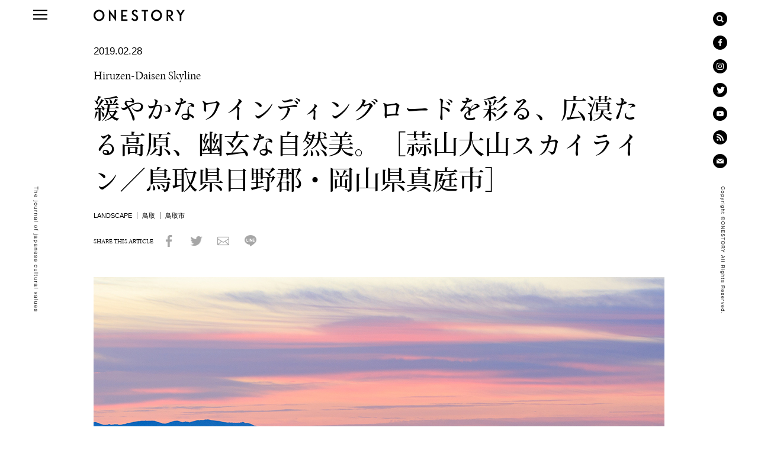

--- FILE ---
content_type: text/html; charset=UTF-8
request_url: https://www.onestory-media.jp/post/?id=2723
body_size: 13359
content:
<!DOCTYPE HTML>
<html lang="ja">
  <head>
    <meta charset="utf-8">
    <meta http-equiv="X-UA-Compatible" content="IE=edge">
    <meta name="viewport" content="width=device-width, initial-scale=1.0, minimum-scale=1, maximum-scale=1, user-scalable=no">
    <meta name="description" content="「ひとつひとつ、地域に新しいストーリーを。日本に新しいストーリーを。」私たち「ONESTORY」は、まだ見ぬ日本の感動を探し続け、その土地ごとの新たなストーリーを創造し、発信していきます。">
    <meta name="keywords" content="ONESTORY,ワンストーリー,旅,料理,食,日本,文化,伝統,地域,風土,歴史,自然,食文化,ダイニングアウト,DINING OUT">
    <meta property="og:title" content="ONESTORY">
    <meta property="og:type" content="website">
    <meta property="og:image" content="https://www.onestory-media.jp/assets/img/ogimage.png">
    <meta property="og:url" content="https://www.onestory-media.jp/">
    <meta property="og:description" content="「ひとつひとつ、地域に新しいストーリーを。日本に新しいストーリーを。」私たち「ONESTORY」は、まだ見ぬ日本の感動を探し続け、その土地ごとの新たなストーリーを創造し、発信していきます。">
    <title>ONESTORY</title>
    <link rel="shortcut icon" href="/assets/img/favicon.ico">
    <link rel="apple-touch-icon-precomposed" href="/assets/img/icon.png">
    <link rel="alternate" type="application/rss+xml" href="/rss/rss.xml" title="RSS2.0">
    <link rel="stylesheet" href="/assets/css/style.css">
    <link rel="preload" href="/assets/font/iconfont.woff?20170817" as="font" type="font/woff" crossorigin>
    <script src="https://use.typekit.net/bqd6psr.js"></script>
    <script>try{Typekit.load({ async: true });}catch(e){}</script>
  </head>
  <body class="page-post">
  <!-- Google Tag Manager (noscript) -->
  <noscript><iframe src="https://www.googletagmanager.com/ns.html?id=GTM-W285CNV"
                    height="0" width="0" style="display:none;visibility:hidden"></iframe></noscript>
  <!-- End Google Tag Manager (noscript) -->
    <div class="header">
      <h1 class="logotype"><a href="/"><img src="/assets/img/logotype.png" alt="ONESTORY"></a></h1>
      <a href="#menu" class="btn-menu"></a>
      <a href="/map/" class="btn-map"></a>
      <div class="shareBtns">
        <ul>
          <li><a href="/search" class="shareBtns-search"><i class="icon-search"></i><span class="shareBtns-alt">Search</span></a></li>
          <li><a href="https://www.facebook.com/ONESTORY.jp" target="_blank" onclick="ga('send', 'event', 'fb_header', 'click');" class="shareBtns-facebook g_header_share_facebook"><i class="icon-facebook"></i><span class="shareBtns-alt">Like us on Facebook</span></a></li>
          <li><a href="https://www.instagram.com/onestorytraveller/" target="_blank" onclick="ga('send', 'event', 'ig_header', 'click');" class="shareBtns-instagram g_header_share_instagram"><i class="icon-instagram"></i><span class="shareBtns-alt">Follow us on Instagram</span></a></li>
          <li><a href="https://twitter.com/onestorymedia" target="_blank" onclick="ga('send', 'event', 'tw_header', 'click');" class="shareBtns-twitter g_header_share_twitter"><i class="icon-twitter"></i><span class="shareBtns-alt">Follow us on Twitter</span></a></li>
          <li><a href="https://www.youtube.com/channel/UCGdcx3Uym2V7d-iUz2_404A" target="_blank" onclick="ga('send', 'event', 'yt_header', 'click');" class="shareBtns-youtube g_header_share_youtube"><i class="icon-youtube"></i><span class="shareBtns-alt">Follow us on YouTube</span></a></li>
          <li><a href="/rss/rss.xml" target="_blank" onclick="ga('send', 'event', 'rss_header', 'click');" class="shareBtns-rss g_header_share_rss"><i class="icon-rss"></i><span class="shareBtns-alt">RSS</span></a></li>
          <li><a href="https://www6.webcas.net/db02/pub/onestory/mail/create/input" target="_blank" onclick="ga('send', 'event', 'mail_header', 'click');" class="g_header_share_mail"><i class="icon-email"></i><span class="shareBtns-alt">Mail Magazine</span></a></li>
        </ul>
      </div>
      <div class="tagline"><img src="/assets/img/tagline.png" alt="The journal of japanese cultural values"></div>
      <div class="copyright"><img src="/assets/img/copyright.png" alt="Copyright ©ONESTORY All Rights Reserved."></div>
    </div>
    <div class="content">
      <div class="content-inner">
        <div class="content-body">
          <div class="article"></div>
        </div>
        <div class="followOnestory">
          <h3 class="sub-heading">FOLLOW ONESTORY!!</h3>
          <ul>
            <li><a href="https://www.facebook.com/ONESTORY.jp" target="_blank" onclick="ga('send', 'event', 'fb_follow', 'click');" class="g_followOnestory_share_facebook"><i class="icon-facebook"></i><em>Facebook</em><br>
              『ONESTORY』の今が<br class="br-pc">一目瞭然！<br class="br-sp">
              最新の記事や情報を<br class="br-pc">いち早くUPします！</a></li>
            <li><a href="https://www.instagram.com/onestorytraveller/" target="_blank" onclick="ga('send', 'event', 'ig_follow', 'click');" class="g_followOnestory_share_instagram"><i class="icon-instagram"></i><em>Instagram</em><br>
              一度は見ておきたい<br class="br-pc">日本の絶景をUP！<br class="br-sp">
              写真を通して<br class="br-pc">旅をお楽しみください！</a></li>
            <li><a href="https://twitter.com/onestorymedia" target="_blank" onclick="ga('send', 'event', 'tw_follow', 'click');" class="g_followOnestory_share_twitter"><i class="icon-twitter"></i><em>Twitter</em><br>
              春夏秋冬、季節や旬に合う情報を<br>
              アーカイブ記事も含め、<br class="br-pc">つぶやきます！</a></li>
            <li><a href="https://www6.webcas.net/db02/pub/onestory/mail/create/input" target="_blank" onclick="ga('send', 'event', 'mail_follow', 'click');" class="g_followOnestory_share_mail"><i class="icon-email"></i><em>Mail Magazine</em><br>
              『DINING OUT』先行予約や<br class="br-pc">限定情報、<br class="br-sp">
              編集長コラム、<br class="br-pc">取材の裏話などを配信！</a></li>
          </ul>
        </div>
        <div class="banner"></div>
        <div class="tags">
          <h2 class="heading">TAGS</h2>
          <ul></ul>
          <p class="more"><a href="#more">VIEW ALL</a></p>
        </div>
        <div class="shareBtns">
          <ul>
            <li><a href="https://www.facebook.com/ONESTORY.jp" target="_blank" onclick="ga('send', 'event', 'fb_footer', 'click');" class="shareBtns-facebook g_footer_share_facebook"><i class="icon-facebook"></i><span class="shareBtns-alt">Like us on Facebook</span></a></li>
            <li><a href="https://www.instagram.com/onestorytraveller/" target="_blank" onclick="ga('send', 'event', 'ig_footer', 'click');" class="shareBtns-instagram g_footer_share_instagram"><i class="icon-instagram"></i><span class="shareBtns-alt">Follow us on Instagram</span></a></li>
            <li><a href="https://twitter.com/onestorymedia" target="_blank" onclick="ga('send', 'event', 'tw_footer', 'click');" class="shareBtns-twitter g_footer_share_twitter"><i class="icon-twitter"></i><span class="shareBtns-alt">Follow us on Twitter</span></a></li>
            <li><a href="https://www.youtube.com/channel/UCGdcx3Uym2V7d-iUz2_404A" target="_blank" onclick="ga('send', 'event', 'yt_footer', 'click');" class="shareBtns-youtube g_footer_share_youtube"><i class="icon-youtube"></i><span class="shareBtns-alt">Follow us on YouTube</span></a></li>
            <li><a href="/rss/rss.xml" target="_blank" onclick="ga('send', 'event', 'rss_footer', 'click');" class="shareBtns-rss g_footer_share_rss"><i class="icon-rss"></i><span class="shareBtns-alt">RSS</span></a></li>
            <li><a href="https://www6.webcas.net/db02/pub/onestory/mail/create/input" target="_blank" onclick="ga('send', 'event', 'mail_footer', 'click');" class="g_footer_share_mail"><i class="icon-email"></i><span class="shareBtns-alt">Mail Magazine</span></a></li>
          </ul>
        </div>
        <div class="links">
          <ul>
            <li><a href="/post/?id=356">ABOUT ONESTORY</a></li>
            <li><a href="/post/?id=799">COMPANY</a></li>
            <li><a href="/post/?id=800">STAFF</a></li>
            <li><a href="/post/?id=443">CONTACT US</a></li>
            <li><a href="/post/?id=973">PRIVACY POLICY</a></li>
            <li><a href="/post/?id=1123">TERMS OF USE</a></li>
          </ul>
        </div>
      </div>
    </div>
    <div class="overlay"></div>
    <div class="menu">
      <div class="menu-inner">
        <a href="#" class="btn-close"></a>
        <div class="menu-search">
          <form class="searchForm" method="get" action="/search/">
            <div class="searchForm-inner">
              <div class="searchForm-text">
                <i class="btn-search"></i>
                <input type="search" name="q" placeholder="SEARCH KEYWORD" autocorrect="off" autocapitalize="off" class="searchForm-input">
              </div>
            </div>
          </form>
        </div>
        <div class="menu-map">
          <ul>
            <li><a href="/map/">ONESTORY SELECTION MAP</a></li>
          </ul>
        </div>
        <div class="menu-about">
          <ul>
            <li><a href="/post/?id=849">ABOUT ONESTORY MEDIA</a></li>
          </ul>
        </div>
        <div class="menu-contents">
          <h2 class="menu-subHeader">CONTENTS</h2>
          <ul>
            <li><a href="/hotel/">HOTEL</a></li>
            <li><a href="/restaurant/">RESTAURANT</a></li>
            <li><a href="/shop/">SHOP</a></li>
            <li><a href="/landscape/">LANDSCAPE</a></li>
            <li><a href="/craftsmanship/">CRAFTSMANSHIP</a></li>
            <li><a href="/art/">ART</a></li>
            <li><a href="/collaboration/">COLLABORATION</a></li>
            <li><a href="/people/">PEOPLE</a></li>
            <li><a href="/column/">COLUMN</a></li>
            <li><a href="/feature/">FEATURE</a></li>
            <li><a href="/onlinestore/">ONLINE STORE</a></li>
            <li><a href="/post/?id=2177">AND MORE</a></li>
          </ul>
        </div>
        <div class="menu-specialProject">
          <h2 class="menu-subHeader">ORIGINAL PROJECT</h2>
          <ul>
            <li><a href="/diningout/"><img src="/assets/img/logo-diningout.svg" alt=""></a></li>
            <li><a href="/designingout/"><img src="/assets/img/logo-designingout.svg" alt=""></a></li>
          </ul>
        </div>
        <div class="menu-sns shareBtns">
          <ul>
            <li><a href="https://www.facebook.com/ONESTORY.jp" target="_blank" onclick="ga('send', 'event', 'fb_menu', 'click');" class="shareBtns-facebook g_menu_share_facebook"><i class="icon-facebook"></i><span class="shareBtns-alt">Like us on Facebook</span></a></li>
            <li><a href="https://www.instagram.com/onestorytraveller/" target="_blank" onclick="ga('send', 'event', 'ig_menu', 'click');" class="shareBtns-instagram g_menu_share_instagram"><i class="icon-instagram"></i><span class="shareBtns-alt">Follow us on Instagram</span></a></li>
            <li><a href="https://twitter.com/onestorymedia" target="_blank" onclick="ga('send', 'event', 'tw_menu', 'click');" class="shareBtns-twitter g_menu_share_twitter"><i class="icon-twitter"></i><span class="shareBtns-alt">Follow us on Twitter</span></a></li>
            <li><a href="https://www.youtube.com/channel/UCGdcx3Uym2V7d-iUz2_404A" target="_blank" onclick="ga('send', 'event', 'yt_menu', 'click');" class="shareBtns-youtube g_menu_share_youtube"><i class="icon-youtube"></i><span class="shareBtns-alt">Follow us on YouTube</span></a></li>
            <li><a href="/rss/rss.xml" target="_blank" onclick="ga('send', 'event', 'rss_menu', 'click');" class="shareBtns-rss g_menu_share_rss"><i class="icon-rss"></i><span class="shareBtns-alt">RSS</span></a></li>
            <li><a href="https://www6.webcas.net/db02/pub/onestory/mail/create/input" target="_blank" onclick="ga('send', 'event', 'mail_menu', 'click');" class="g_menu_share_mail"><i class="icon-email"></i><span class="shareBtns-alt">Mail Magazine</span></a></li>
          </ul>
        </div>
        <div class="menu-links">
          <ul>
            <li><a href="/post/?id=356">ABOUT ONESTORY</a></li>
            <li><a href="/post/?id=799">COMPANY</a></li>
            <li><a href="/post/?id=800">STAFF</a></li>
            <li><a href="/post/?id=443">CONTACT US</a></li>
            <li><a href="/post/?id=973">PRIVACY POLICY</a></li>
            <li><a href="/post/?id=1123">TERMS OF USE</a></li>
          </ul>
        </div>
      </div>
    </div>
    <script src="/assets/js/bundle.js" rel="preload" as="script"></script>
    <script type="text/javascript">(function(d,u){var b=d.getElementsByTagName("script")[0],j=d.createElement("script");j.async=true;j.src=u;b.parentNode.insertBefore(j,b);})(document,"//img.ak.impact-ad.jp/ut/c450d10d634e3ca4_2221.js");</script><noscript><iframe src="//nspt.unitag.jp/c450d10d634e3ca4_2221.php" width="0" height="0" frameborder="0"></iframe></noscript>
  </body>
</html>


--- FILE ---
content_type: text/css
request_url: https://www.onestory-media.jp/assets/css/style.css
body_size: 134291
content:
@charset "UTF-8";
/*! normalize.css v7.0.0 | MIT License | github.com/necolas/normalize.css */html{line-height:1.15;-ms-text-size-adjust:100%;-webkit-text-size-adjust:100%}article,aside,footer,header,nav,section{display:block}h1{font-size:2em;margin:.67em 0}figcaption,figure,main{display:block}figure{margin:1em 40px}hr{-webkit-box-sizing:content-box;box-sizing:content-box;height:0;overflow:visible}pre{font-family:monospace,monospace;font-size:1em}a{background-color:transparent;-webkit-text-decoration-skip:objects}abbr[title]{border-bottom:none;text-decoration:underline;-webkit-text-decoration:underline dotted;text-decoration:underline dotted}b,strong{font-weight:inherit;font-weight:bolder}code,kbd,samp{font-family:monospace,monospace;font-size:1em}dfn{font-style:italic}mark{background-color:#ff0;color:#000}small{font-size:80%}sub,sup{font-size:75%;line-height:0;position:relative;vertical-align:baseline}sub{bottom:-.25em}sup{top:-.5em}audio,video{display:inline-block}audio:not([controls]){display:none;height:0}img{border-style:none}svg:not(:root){overflow:hidden}button,input,optgroup,select,textarea{font-family:sans-serif;font-size:100%;line-height:1.15;margin:0}button,input{overflow:visible}button,select{text-transform:none}[type=reset],[type=submit],button,html [type=button]{-webkit-appearance:button}[type=button]::-moz-focus-inner,[type=reset]::-moz-focus-inner,[type=submit]::-moz-focus-inner,button::-moz-focus-inner{border-style:none;padding:0}[type=button]:-moz-focusring,[type=reset]:-moz-focusring,[type=submit]:-moz-focusring,button:-moz-focusring{outline:1px dotted ButtonText}fieldset{padding:.35em .75em .625em}legend{-webkit-box-sizing:border-box;box-sizing:border-box;color:inherit;display:table;max-width:100%;padding:0;white-space:normal}progress{display:inline-block;vertical-align:baseline}textarea{overflow:auto}[type=checkbox],[type=radio]{-webkit-box-sizing:border-box;box-sizing:border-box;padding:0}[type=number]::-webkit-inner-spin-button,[type=number]::-webkit-outer-spin-button{height:auto}[type=search]{-webkit-appearance:textfield;outline-offset:-2px}[type=search]::-webkit-search-cancel-button,[type=search]::-webkit-search-decoration{-webkit-appearance:none}::-webkit-file-upload-button{-webkit-appearance:button;font:inherit}details,menu{display:block}summary{display:list-item}canvas{display:inline-block}[hidden],template{display:none}@-webkit-keyframes fadeIn{0%{opacity:0}to{opacity:1}}@keyframes fadeIn{0%{opacity:0}to{opacity:1}}@-webkit-keyframes fadeOut{0%{opacity:1}to{opacity:0}}@keyframes fadeOut{0%{opacity:1}to{opacity:0}}*,:after,:before{-webkit-box-sizing:border-box;box-sizing:border-box}html{font-size:10px;font-style:normal;font-weight:400;-webkit-overflow-scrolling:touch;overflow-x:hidden;width:100%}html.is-menuOpen{overflow:hidden}body{background-color:#fff;color:#000;font-family:Helvetica,Hiragino Kaku Gothic Pro,Roboto,Droid Sans,sans-serif;font-size:10px;font-style:normal;font-weight:400;margin:0;-webkit-overflow-scrolling:touch;overflow-x:hidden;padding:0;position:relative;-webkit-text-size-adjust:none;width:100%;z-index:1}.is-menuOpen body{overflow:hidden}ol,ul{margin:0;padding:0}li,ol,ul{list-style:none}a{-webkit-tap-highlight-color:transparent;-webkit-touch-callout:none;-webkit-transition:color .2s ease-in-out,background-color .2s ease-in-out;transition:color .2s ease-in-out,background-color .2s ease-in-out}a,a:link,a:visited{color:#369;text-decoration:none}a:active,a:hover{color:#369;text-decoration:underline}i{font-style:normal}img{vertical-align:top}@font-face{font-display:swap;font-family:iconfont;src:url(../font/iconfont.eot?20170817);src:url(../font/iconfont.eot?20170817#iefix) format("eot"),url(../font/iconfont.woff?20170817) format("woff"),url(../font/iconfont.ttf?20170817) format("truetype"),url(../font/iconfont.svg?20170817#iconfont) format("svg")}.article .article-body .block-latest .block_readmore:before,.article .article-body .block-link-large .block_readmore:before,.article .article-body .block-link-medium .block_readmore:before,.article .article-body .block-link-small .block_readmore:before,.banner-onlinestore-readmore:before,.btn-back:before,.btn-close:before,.btn-map:before,.btn-menu:before,.btn-search:before,.contents-readmore:before,.icon-_empty:before,.icon-about:before,.icon-arrow_down:before,.icon-arrow_left:before,.icon-arrow_right:before,.icon-cancel_circle:before,.icon-close:before,.icon-contact:before,.icon-document:before,.icon-email2:before,.icon-email:before,.icon-facebook:before,.icon-facebook_mask:before,.icon-googleplus:before,.icon-googleplus_mask:before,.icon-home:before,.icon-instagram:before,.icon-line:before,.icon-map:before,.icon-map_menu:before,.icon-menu:before,.icon-pause:before,.icon-play:before,.icon-policy:before,.icon-rss:before,.icon-search:before,.icon-twitter:before,.icon-twitter_mask:before,.icon-windowblank:before,.icon-youtube:before,.loading a .label:before,.menu .menu-about a:before,.menu .menu-contents a:before,.menu .menu-map:before,.menu .menu-map a:before,.slider-video .slider .control .control-play:before,.slider-video .slider .control.is-pause .control-play:before,.tags .more a:before,.video-more .video-moreLabel:before{font-family:iconfont;-webkit-font-smoothing:antialiased;-moz-osx-font-smoothing:grayscale;font-style:normal;font-variant:normal;font-weight:400;text-decoration:none;text-transform:none}.icon-_empty:before{content:""}.icon-about:before{content:""}.icon-arrow_down:before{content:""}.icon-arrow_left:before{content:""}.icon-arrow_right:before{content:""}.icon-cancel_circle:before{content:""}.icon-close:before{content:""}.icon-contact:before{content:""}.icon-document:before{content:""}.icon-email:before{content:""}.icon-email2:before{content:""}.icon-facebook:before{content:""}.icon-facebook_mask:before{content:""}.icon-googleplus:before{content:""}.icon-googleplus_mask:before{content:""}.icon-home:before{content:""}.icon-instagram:before{content:""}.icon-line:before{content:""}.icon-map:before{content:""}.icon-map_menu:before{content:""}.icon-menu:before{content:""}.icon-pause:before{content:""}.icon-play:before{content:""}.icon-policy:before{content:""}.icon-rss:before{content:""}.icon-search:before{content:""}.icon-twitter:before{content:""}.icon-twitter_mask:before{content:""}.icon-windowblank:before{content:""}.icon-youtube:before{content:""}.content{background-color:#fff;-webkit-filter:none;filter:none;left:0;position:relative;top:0;-webkit-transform:translateZ(0);transform:translateZ(0);width:100%;will-change:auto;z-index:3}.content .content-inner{zoom:1;padding-top:50px;position:relative;width:100%;z-index:1}.content .content-inner:after,.content .content-inner:before{content:"\0020";display:block;height:0;visibility:hidden}.content .content-inner:after{clear:both}.content .content-body{zoom:1;border-top:1px solid #e0e0e0}.content .content-body:after,.content .content-body:before{content:"\0020";display:block;height:0;visibility:hidden}.content .content-body:after{clear:both}.is-menuTransitionStart .content{will-change:transform}.is-menuOpen .content,.is-menuTransitionStart .content{-webkit-transform:translateX(100%);transform:translateX(100%);-webkit-transition:-webkit-transform .2s ease-in-out;transition:-webkit-transform .2s ease-in-out;transition:transform .2s ease-in-out;transition:transform .2s ease-in-out,-webkit-transform .2s ease-in-out}.is-menuOpen .content{will-change:auto}.is-menuTransitionEnd .content{-webkit-filter:none;filter:none;-webkit-transform:translateX(0);transform:translateX(0);-webkit-transition:-webkit-transform .2s ease-in-out;transition:-webkit-transform .2s ease-in-out;transition:transform .2s ease-in-out;transition:transform .2s ease-in-out,-webkit-transform .2s ease-in-out;will-change:transform}.is-coverIntersecting .content{position:fixed}.contents ul{letter-spacing:-.4em}.contents li{background-color:#000;display:inline-block;letter-spacing:normal;margin:0 2px 2px 0;text-align:center;vertical-align:top;width:100%}.contents li:nth-child(3n){margin-right:0}.contents a{background-position:50%;background-repeat:no-repeat;background-size:cover;color:#fff;display:block;font-family:minion-pro-display,ryo-display-plusn,ヒラギノ明朝 Pro W6,Hiragino Mincho Pro,HGS明朝E,ＭＳ Ｐ明朝,serif;font-size:12px;overflow:hidden;padding-bottom:21.33%;position:relative;text-shadow:0 0 6px rgba(0,0,0,.5);width:100%}.contents .comingsoon{display:none}.contents .contents-restaurant{left:322px;top:0}.contents .contents-shop{left:644px;top:0}.contents .contents-landscape{left:0;top:322px}.contents .contents-craftsmanship{left:322px;top:322px}.contents .contents-art,.contents .contents-event.en{left:644px;top:322px}.contents .contents-collaboration,.contents .contents-people.en{left:322px;top:644px}.contents .contents-collaboration.en,.contents .contents-feature{left:0;top:644px}.contents .contents-andmore,.contents .contents-column.en{left:644px;top:644px}.contents-thumbnail{bottom:0;display:inline-block;right:0;z-index:1}.contents-thumbnail,.contents-thumbnail:after{height:100%;left:0;position:absolute;top:0;width:100%}.contents-thumbnail:after{-webkit-animation:fadeOut .4s;animation:fadeOut .4s;background-color:rgba(0,0,0,.5);content:"";opacity:0;z-index:2}.contents a:hover .contents-thumbnail:after{-webkit-animation:fadeIn .4s;animation:fadeIn .4s;opacity:1}.contents-thumbnail picture{display:inline-block;width:100%}.contents-thumbnail img{height:100%;left:0;font-family:"object-fit:cover";-o-object-fit:cover;object-fit:cover;position:absolute;top:0;width:100%;z-index:1}.contents-text{display:none;left:0;padding:0 20px;position:absolute;text-align:center;top:50%;-webkit-transform:translateY(-50%);transform:translateY(-50%);width:100%;z-index:2}.contents-category{display:inline-block;font-size:21px;font-style:normal;font-weight:500;letter-spacing:.08em;margin-top:10px}.contents-hover{display:inline-block;margin:30px 0 16px;visibility:hidden}.contents-hover.is-hidden{display:none}.contents-hoverTitle{font-size:16px;line-height:24px}.contents-hoverLead,.contents-hoverTitle{display:inline-block;font-family:minion-pro-display,ryo-display-plusn,ヒラギノ明朝 Pro W6,Hiragino Mincho Pro,HGS明朝E,ＭＳ Ｐ明朝,serif}.contents-hoverLead{font-size:12px;line-height:20px;margin:20px 0;text-align:left}.contents-readmore{border-bottom:1px solid #fff;display:none;font-size:8px;line-height:14px;padding:16px 0 2px;position:relative}.contents-readmore:before{content:"";font-size:8px;left:50%;margin-left:-5px;position:absolute;text-align:center;top:0;width:10px}.contentHeader{position:relative;text-align:center}.contentHeader a{display:inline-block;margin:0 auto;text-align:center}.contentHeader .language{margin:30px auto 0}.contentHeader .contentHeader-logo img{width:200px}.contentHeader .map{display:none}.contentHeader .map img{width:93px}.cover{background-color:#fff;color:#fff;font-family:minion-pro-display,ryo-display-plusn,ヒラギノ明朝 Pro W6,Hiragino Mincho Pro,HGS明朝E,ＭＳ Ｐ明朝,serif;-webkit-font-feature-settings:"palt" 1;font-feature-settings:"palt" 1;font-weight:500;height:100%;left:0;top:0;width:100%;z-index:5}.cover,.cover-inner{position:relative}.cover-visual{-webkit-box-shadow:0 3px 4px rgba(0,0,0,.2);box-shadow:0 3px 4px rgba(0,0,0,.2);height:100%;left:0;position:absolute;top:0;width:100%;z-index:1}.cover-visual img{height:100%;font-family:"object-fit:cover";-o-object-fit:cover;object-fit:cover;width:100%}.cover-logo{left:50%;margin-top:-30px;opacity:0;position:absolute;top:32%;-webkit-transform:translateX(-50%) translateY(-50%);transform:translateX(-50%) translateY(-50%);-webkit-transition:margin-top 1.5s cubic-bezier(.25,.46,.45,.94) .5s,opacity 1.5s cubic-bezier(.25,.46,.45,.94) .5s;transition:margin-top 1.5s cubic-bezier(.25,.46,.45,.94) .5s,opacity 1.5s cubic-bezier(.25,.46,.45,.94) .5s;z-index:2}.cover.is-ready .cover-logo{margin-top:0;opacity:1}.cover-logo img{width:218px}.cover-copy{font-size:12px;left:50%;line-height:1.8;margin:-30px 0 15px;opacity:0;position:absolute;text-align:center;top:62%;-webkit-transform:translateX(-50%) translateY(-50%);transform:translateX(-50%) translateY(-50%);-webkit-transition:margin-top 1.5s cubic-bezier(.25,.46,.45,.94) .5s,opacity 1.5s cubic-bezier(.25,.46,.45,.94) .5s;transition:margin-top 1.5s cubic-bezier(.25,.46,.45,.94) .5s,opacity 1.5s cubic-bezier(.25,.46,.45,.94) .5s;width:100%;z-index:2}.cover.is-ready .cover-copy{margin-top:0;opacity:1}.cover-copy-title{display:block;font-size:20px;letter-spacing:2px;line-height:1.3;margin:0 0 10px;text-indent:.8em}.cover-copy-title span{display:block;font-size:18px;text-indent:-.5em}.cover-copy-ja{margin:0 10px 15px}.cover-copy-notes{font-size:10px;margin:0 10px 24px}.cover-copy-scroll{font-size:11px;letter-spacing:1px;line-height:15px;margin:0;position:relative}.cover-copy-scroll:after{border-bottom:1px solid #fff;border-right:1px solid #fff;bottom:-12px;content:"";display:block;height:16px;left:50%;margin-left:-8px;position:absolute;-webkit-transform:rotate(45deg);transform:rotate(45deg);width:16px}.cover-mask{background-color:trasparent;content:"";left:0;position:absolute;top:0;width:1px;z-index:10}.heading{font-size:26px;letter-spacing:.2em;text-align:center}.heading,.sub-heading{font-family:minion-pro-display,ryo-display-plusn,ヒラギノ明朝 Pro W6,Hiragino Mincho Pro,HGS明朝E,ＭＳ Ｐ明朝,serif;font-weight:500;margin-bottom:12px}.sub-heading{font-size:21px;letter-spacing:.1em}.menu{bottom:0;color:#fff;display:none;left:0;min-height:100%;-webkit-overflow-scrolling:touch;overflow-x:hidden;overflow-y:auto;position:fixed;right:0;top:0;-webkit-transform:translateZ(0);transform:translateZ(0);width:100%;z-index:1}.is-menuTransitionStart .menu{display:block}.is-menuOpen .menu{display:block;z-index:9999}.is-menuTransitionEnd .menu{display:block}.menu .menu-inner{background-color:#000;left:0;min-height:100%;padding:0 20px;position:absolute;top:0;width:100%;z-index:2}.menu .btn-close{display:block;margin:15px 0 30px;width:20px}.menu .menu-about{border-top:1px solid #fff}.menu .menu-about a{color:#fff;display:block;font-family:minion-pro-display,ryo-display-plusn,ヒラギノ明朝 Pro W6,Hiragino Mincho Pro,HGS明朝E,ＭＳ Ｐ明朝,serif;font-size:14px;font-weight:500;line-height:30px;padding:20px 0 20px 12px;position:relative}.menu .menu-about a:before{content:"";font-size:8px;left:0;line-height:30px;position:absolute;top:20px}.menu .menu-about a.is-touch,.menu .menu-about a:active,.menu .menu-about a:hover{color:#fff;text-decoration:underline}.menu .menu-map{position:relative}.menu .menu-map:before{content:"";font-size:44px;left:0;position:absolute;top:8px}.menu .menu-map a{color:#fff;display:block;font-family:minion-pro-display,ryo-display-plusn,ヒラギノ明朝 Pro W6,Hiragino Mincho Pro,HGS明朝E,ＭＳ Ｐ明朝,serif;font-size:14px;font-weight:500;line-height:30px;padding:20px 0 20px 54px;position:relative}.menu .menu-map a:before{content:"";font-size:8px;left:42px;line-height:30px;position:absolute;top:20px}.menu .menu-map a.is-touch,.menu .menu-map a:active,.menu .menu-map a:hover{color:#fff;text-decoration:underline}.menu .menu-subHeader{background-color:#fff;color:#000;font-size:10px;font-weight:400;padding:2px 1px}.menu .menu-contents{margin:0 0 20px}.menu .menu-contents h2{margin-top:0}.menu .menu-contents li{margin:10px 0;position:relative}.menu .menu-contents a{display:block;font-family:minion-pro-display,ryo-display-plusn,ヒラギノ明朝 Pro W6,Hiragino Mincho Pro,HGS明朝E,ＭＳ Ｐ明朝,serif;font-size:14px;line-height:30px;padding-left:12px;position:relative}.menu .menu-contents a:before{content:"";font-size:8px;left:0;line-height:30px;position:absolute;top:0}.menu .menu-contents a:link,.menu .menu-contents a:visited{color:#fff}.menu .menu-contents a.is-touch,.menu .menu-contents a:active,.menu .menu-contents a:hover{color:#fff;text-decoration:underline}.menu .menu-specialProject .menu-subHeader{margin-bottom:0}.menu .menu-specialProject li{border-bottom:1px solid #666}.menu .menu-specialProject a{display:block;padding:24px 0 30px;text-align:center;width:100%}.menu .menu-specialProject img{width:172px}.menu .menu-sns{margin:24px 0}.menu .shareBtns ul{position:relative}.menu .shareBtns li:first-child{margin-left:0}.menu .shareBtns li:last-child{margin-right:0}.menu .shareBtns a{background-color:#fff;color:#000}.menu .shareBtns a:hover{color:#fff}.menu .menu-links ul{margin:20px 0}.menu .menu-links li{display:inline-block;font-size:11px;line-height:30px;width:49%}.menu .menu-links a{color:#fff}.menu .menu-links a.is-touch,.menu .menu-links a:active,.menu .menu-links a:hover{text-decoration:underline}.menu .menu-overlay{display:none;height:100%;left:0;position:absolute;top:0;width:100%;z-index:1}.is-menuOpen .menu .menu-overlay{display:block}.list ul{letter-spacing:-.4em;margin:0 -1px;padding:0}.list li{border-left:1px solid transparent;border-right:1px solid transparent;display:inline-block;letter-spacing:normal;margin-bottom:2px;vertical-align:top;width:50%}.list a,.list li{color:#fff;height:100%}.list a{background-color:#000;display:block;padding-bottom:16px;position:relative;width:100%}.list a:link{color:#fff}.list a:hover{text-decoration:none}.list img{bottom:0;height:100%;left:0;font-family:"object-fit:cover";-o-object-fit:cover;object-fit:cover;position:absolute;right:0;top:0;width:100%}.list .list_publishDate{display:block;font-size:9px;line-height:25px;padding:0 20px}.list .list_thumbnail{display:block;margin:0 0 16px;padding-bottom:62.5%;position:relative;width:100%}.list .list_thumbnail:after{-webkit-animation:fadeOut .4s;animation:fadeOut .4s;background-color:rgba(0,0,0,.4);content:"";height:100%;left:0;opacity:0;position:absolute;top:0;width:100%;z-index:2}.list .list_titleTag{font-size:11px;margin:-8px 0 8px}.list .list_title,.list .list_titleTag{display:block;font-family:minion-pro-display,ryo-display-plusn,ヒラギノ明朝 Pro W6,Hiragino Mincho Pro,HGS明朝E,ＭＳ Ｐ明朝,serif;font-weight:500;line-height:20px;padding:0 10px}.list .list_title{font-size:13px;margin:8px 0 0}.list a:hover .list_thumbnail:after{-webkit-animation:fadeIn .4s;animation:fadeIn .4s;opacity:1}.list a:hover .list_title{text-decoration:underline}.loading a .loader:after,.loading a .loader:before{border:2px solid #ddd;border-radius:12px;content:" ";display:inline-block;height:24px;left:50%;margin:-12px 0 0 -12px;position:absolute;top:50%;width:24px}.loading{clear:both;margin-top:10px;position:relative;text-align:center;visibility:hidden}.loading.is-visible{visibility:visible}.loading.is-hidden{visibility:hidden}.loading a{-webkit-appearance:none;-moz-appearance:none;appearance:none;color:#000;cursor:pointer;display:block;font-size:13px;height:64px;line-height:64px;position:relative;width:100%}.loading a .label{border-bottom:1px solid #000;font-size:8px;line-height:14px;padding:16px 0 2px;position:relative}.loading a .label:before{content:"";font-size:8px;left:50%;line-height:14px;margin-left:-5px;position:absolute;top:0;width:10px}.loading a .loader{-webkit-animation-duration:.8s;animation-duration:.8s;-webkit-animation-iteration-count:infinite;animation-iteration-count:infinite;-webkit-animation-name:loading_animation;animation-name:loading_animation;-webkit-animation-timing-function:linear;animation-timing-function:linear;display:none;height:24px;left:50%;margin:-12px 0 0 -12px;position:absolute;top:50%;width:24px}.loading a .loader:after{border-color:#000 transparent #000 #000}.loading a.is-touch,.loading a.is-touch .label,.loading a:hover,.loading a:hover .label{color:#000;text-decoration:none}.loading a.active .label{display:none}.loading a.active .loader{display:inline-block}@-webkit-keyframes loading_animation{0%{-webkit-transform:rotate(0deg);transform:rotate(0deg)}99.9%,to{-webkit-transform:rotate(1turn);transform:rotate(1turn)}}@keyframes loading_animation{0%{-webkit-transform:rotate(0deg);transform:rotate(0deg)}99.9%,to{-webkit-transform:rotate(1turn);transform:rotate(1turn)}}.searchForm-inner{height:40px;position:relative}.searchForm-text{border-bottom:1px solid #fff;padding:0;-webkit-transition:background-color .2s ease-in-out;transition:background-color .2s ease-in-out}.searchForm-text,.searchForm input[type=search]{display:inline-block;height:40px;margin:0;position:relative;width:100%}.searchForm input[type=search]{-webkit-appearance:none;-moz-appearance:none;appearance:none;background-color:transparent;border:0;border-radius:0;color:#fff;font-size:13px;line-height:1em;outline:none;padding:8px 16px 8px 24px}.searchForm input[type=search]::-webkit-search-cancel-button,.searchForm input[type=search]::-webkit-search-decoration{-webkit-appearance:none;appearance:none}.searchForm .btn-search{color:#fff;left:0;position:absolute;top:12px}.searchForm .btn-search:before{font-size:14px}.searchForm .btn-search:hover{color:#fff}.error{padding:20px;text-align:center}.error h2{color:#111;font-size:18px;line-height:2.4rem;margin:3px 0}.error .btn-back{background-color:#fff;padding:8px}.slider{background-color:#000;margin-bottom:16px;overflow:hidden;position:relative}.slider.is-hidden{display:none}.slider .carousel{margin:0 auto;position:relative;width:100%}.slider .carousel .panel-list{height:100%;left:0;margin:0;overflow:visible;padding:0;top:0}.slider .carousel .panel,.slider .carousel .panel-list{display:inline-block;position:relative;width:100%;z-index:1}.slider .carousel .panel{float:left;overflow:hidden}.slider .carousel .wrapper{overflow:hidden;position:relative}.slider .carousel a,.slider .carousel img{position:relative;width:100%;z-index:1}.slider .carousel a{display:block;overflow:hidden;padding-bottom:61.95%}.slider .carousel a .thumb-img{background-position:50%;background-repeat:no-repeat;background-size:cover;height:100%;left:0;position:absolute;top:0;width:100%;z-index:1}.slider .carousel a .thumb-img:after{background-color:#000;content:"";height:100%;left:0;opacity:.5;position:absolute;top:0;-webkit-transition:opacity .4s ease-in-out;transition:opacity .4s ease-in-out;width:100%;z-index:1}.slider .carousel a .thumb-img img{min-height:100%;opacity:0;width:100%}.slider .carousel .metadata{background:url(/assets/img/bg_slider_item.png) 0 bottom repeat-x;bottom:0;color:#fff;font-size:14px;left:0;line-height:21px;min-height:90px;position:absolute;text-align:center;width:100%;z-index:2}.slider .carousel .metadata .category{margin-bottom:12px}.slider .carousel .metadata .category li{display:inline-block;font-size:12px;margin-right:4px}.slider .carousel .metadata .category li:after{content:"-";display:inline-block;padding-left:4px}.slider .carousel .metadata .category li:last-child:after{display:none}.slider .carousel .metadata h2{font-family:minion-pro-display,ryo-display-plusn,ヒラギノ明朝 Pro W6,Hiragino Mincho Pro,HGS明朝E,ＭＳ Ｐ明朝,serif;overflow:hidden;padding:0 18px 10px;text-overflow:ellipsis;white-space:nowrap;width:100%}.slider .carousel .metadata .label{display:inline-block;max-width:100%;overflow:hidden;padding:16px 2px 0;text-overflow:ellipsis}.slider .carousel .active a .thumb-img:after{opacity:0}.slider .carousel .btn-hover a .thumb-img:after{opacity:.25}.slider .carousel .btn-next,.slider .carousel .btn-prev{cursor:pointer;display:none;position:absolute;z-index:2}.slider .carousel .pagination{bottom:16px;position:absolute;right:-130px;z-index:2}.slider .carousel .pagination ul{zoom:1;margin:0 auto;position:relative}.slider .carousel .pagination ul:after,.slider .carousel .pagination ul:before{content:"\0020";display:block;height:0;visibility:hidden}.slider .carousel .pagination ul:after{clear:both}.slider .carousel .pagination li{display:inline-block;margin:0;padding:0 3px}.slider .carousel .pagination li .dot{color:#fff;cursor:pointer;font-size:16px;opacity:.4;-webkit-transition:opacity .1s linear;transition:opacity .1s linear;width:10px}.slider .carousel .pagination li .dot.active,.slider .carousel .pagination li .dot:hover{color:#fff;opacity:1}.slider .carousel .progress{background-color:#fff;bottom:0;display:none;height:3px;position:absolute;width:100%;z-index:2}.slider .carousel .progress-bar{background-color:#7fc139;height:3px;width:0}.slider.single-panel .btn-next,.slider.single-panel .btn-prev,.slider.single-panel .pagination{display:none}.slider-video .slider .wrapper{overflow:hidden;padding-bottom:56.25%;position:relative;width:100%}.slider-video .slider iframe,.slider-video .slider iframe iframe{height:100%;left:0;position:absolute;top:0;width:100%}.slider-video .slider iframe iframe{z-index:1}.slider-video .slider .control{background-color:rgba(0,0,0,.4);cursor:pointer;display:none;height:100%;left:0;opacity:0;position:absolute;top:0;-webkit-transition:opacity .2s ease-in-out;transition:opacity .2s ease-in-out;width:100%;z-index:2}.is-pc .slider-video .slider .control{display:block}.slider-video .slider .control .control-play{border:2px solid hsla(0,0%,100%,.84);border-radius:50%;color:hsla(0,0%,100%,.84);cursor:pointer;font-size:24px;height:64px;left:50%;line-height:64px;position:absolute;text-align:center;top:50%;-webkit-transform:translate3d(-50%,-50%,0);transform:translate3d(-50%,-50%,0);width:64px}.slider-video .slider .control .control-play:before{content:""}.slider-video .slider .control.is-pause,.slider-video .slider .control.is-visible{opacity:1}.slider-video .slider .control.is-pause .control-play{font-size:26px}.slider-video .slider .control.is-pause .control-play:before{content:""}.slider-video .slider a{color:#fff;padding-bottom:0}.video{color:#fff;text-align:center}.video-publishDate{font-size:9px;line-height:30px;padding:8px 16px}.video-title{display:inline-block;font-family:minion-pro-display,ryo-display-plusn,ヒラギノ明朝 Pro W6,Hiragino Mincho Pro,HGS明朝E,ＭＳ Ｐ明朝,serif;font-size:18px;font-weight:500;line-height:21px;margin-bottom:12px;word-wrap:break-word}.video-aside a{display:inline-block;padding:16px 16px 0;width:auto}.video-aside a:hover{text-decoration:none}.video-aside a:hover .video-title{text-decoration:underline}.video-description{color:#fff;font-size:11px;line-height:16px;margin-bottom:16px;padding:0 16px;text-align:center}.video-more{padding:12px 0 24px;text-align:center}.video-more a{color:#fff;display:inline-block;padding-bottom:0;position:relative;width:auto}.video-more a:hover{text-decoration:none}.video-more .video-moreLabel{border-bottom:1px solid #fff;font-size:8px;line-height:14px;padding:16px 0 2px;position:relative}.video-more .video-moreLabel:before{content:"";font-size:8px;left:50%;line-height:14px;margin-left:-5px;position:absolute;top:0;width:10px}#cboxOverlay,#cboxWrapper,#colorbox{left:0;overflow:hidden;position:absolute;top:0;z-index:9999}#cboxWrapper{max-width:none}#cboxOverlay{height:100%;position:fixed;width:100%}#cboxBottomLeft,#cboxMiddleLeft{clear:left}#cboxContent{position:relative}#cboxLoadedContent{overflow:auto;-webkit-overflow-scrolling:touch}#cboxTitle{margin:0}#cboxLoadingGraphic,#cboxLoadingOverlay{height:100%;left:0;position:absolute;top:0;width:100%}#cboxClose,#cboxNext,#cboxPrevious,#cboxSlideshow{cursor:pointer}.cboxPhoto{border:0;display:block;float:left;-ms-interpolation-mode:bicubic;margin:auto;max-width:none}.cboxIframe{border:0;display:block;height:100%;margin:0;padding:0;width:100%}#cboxContent,#cboxLoadedContent,#colorbox{-webkit-box-sizing:content-box;box-sizing:content-box}#cboxOverlay{background:#000}#colorbox{outline:0}#cboxBottomCenter,#cboxBottomLeft,#cboxBottomRight,#cboxMiddleLeft,#cboxMiddleRight,#cboxTopCenter,#cboxTopLeft,#cboxTopRight{display:none}#cboxContent{border-radius:4px;-webkit-box-sizing:border-box;box-sizing:border-box;font-size:11px;overflow:hidden}#cboxContent,.cboxIframe{background:#fff}#cboxError{border:1px solid #ccc;padding:50px}#cboxLoadedContent{margin:32px 8px}#cboxTitle{overflow:hidden;-webkit-text-overflow:ellipsis;text-overflow:ellipsis;white-space:nowrap;bottom:10px;-webkit-box-sizing:border-box;box-sizing:border-box;color:#333;font-size:11px;padding:0 60px 0 0;width:100%}#cboxCurrent,#cboxTitle{left:8px;position:absolute}#cboxCurrent{color:#999;top:12px}#cboxLoadingOverlay{background:url(/assets/img/colorbox/loading_background.png) no-repeat 50%}#cboxLoadingGraphic{background:url(/assets/img/colorbox/loading.gif) no-repeat 50%}#cboxClose,#cboxNext,#cboxPrevious,#cboxSlideshow{background:none;border:0;margin:0;overflow:visible;padding:0;width:auto}#cboxClose:active,#cboxNext:active,#cboxPrevious:active,#cboxSlideshow:active{outline:0}#cboxSlideshow{bottom:4px;color:#0092ef;position:absolute;right:30px}#cboxPrevious{background:url(/assets/img/colorbox/controls.png) no-repeat -50px 0;background-size:76px 50px;bottom:2px;height:25px;position:absolute;right:30px;text-indent:-9999px;width:25px}#cboxPrevious:hover{background-position:-50px -25px}#cboxNext{background:url(/assets/img/colorbox/controls.png) no-repeat -25px 0;background-size:76px 50px;bottom:2px;height:25px;position:absolute;right:4px;text-indent:-9999px;width:25px}#cboxNext:hover{background-position:-25px -25px}#cboxClose{background:url(/assets/img/colorbox/controls.png) no-repeat 0 0;background-size:76px 50px;height:25px;position:absolute;right:4px;text-indent:-9999px;top:6px;width:25px}#cboxClose:hover{background-position:0 -25px}.followOnestory .sub-heading{margin-left:20px;margin-right:20px}.followOnestory ul{letter-spacing:-.4em}.followOnestory li{display:inline-block;letter-spacing:normal;margin-bottom:10px;width:100%}.followOnestory a{background-color:#000;color:#fff;display:block;font-size:13px;line-height:20px;padding:11px 20px}.followOnestory a:hover{background-color:#444;text-decoration:none}.followOnestory a:hover i{color:#444}.followOnestory a .br-sp{display:block}.followOnestory a .br-pc{display:none}.followOnestory i{background-color:#fff;border-radius:50%;color:#000;display:inline-block;font-size:13px;height:26px;line-height:26px;margin:0 10px 12px 0;text-align:center;-webkit-transition:color .2s linear;transition:color .2s linear;width:26px}.followOnestory em{font-size:14px;font-style:normal}.followOnestory .icon-twitter:before{font-size:14px}.shareBtns ul{text-align:center}.shareBtns li{display:inline-block;margin:0 10px}.shareBtns a{background-color:#000;border-radius:50%;color:#fff;display:inline-block;height:36px;line-height:36px;text-align:center;width:36px}.shareBtns a:hover{background-color:#666;text-decoration:none}.shareBtns i:before{font-size:18px}.shareBtns .shareBtns-alt{display:none}.shareBtns a.shareBtns-facebook:hover{background-color:#3b5998}.shareBtns a.shareBtns-instagram:hover{background-color:#3f729b}.shareBtns a.shareBtns-twitter:hover{background-color:#1da1f2}.shareBtns a.shareBtns-twitter i{padding-left:1px}.shareBtns a.shareBtns-twitter i:before{font-size:18px}.shareBtns a.shareBtns-youtube:hover{background-color:#e52d27}.shareBtns a.shareBtns-rss:hover{background-color:#f26522}.links li{display:inline-block;margin-top:25px;padding:0 20px;width:49%}.links li:first-child,.links li:nth-child(2){margin-top:0}.links a{color:#000;font-size:11px}.links a:active,.links a:hover{color:#000;text-decoration:underline}.tags ul{letter-spacing:-.4em}.tags li{display:inline-block;letter-spacing:normal;margin:0 11px 30px 0;width:184px}.tags li:nth-child(5n){margin-right:0}.tags a{border-left:1px solid #000;color:#000;display:block;font-size:12px;padding-left:8px}.tags a:active,.tags a:hover{color:#000;text-decoration:underline}.tags .more{margin:0;text-align:center}.tags .more a{border-bottom:1px solid #000;border-left:0;display:inline-block;font-size:8px;line-height:14px;padding:16px 0 2px;position:relative}.tags .more a:before{content:"";font-size:8px;left:50%;line-height:14px;margin-left:-5px;position:absolute;text-align:center;top:0;width:10px}.tags .more a:active,.tags .more a:hover{text-decoration:none}.hotTopics{position:relative;z-index:1}.hotTopics ul{background-color:#000;letter-spacing:-.4em;min-height:1000px;padding-bottom:5px}.hotTopics li{color:#fff;display:inline-block;font-family:minion-pro-display,ryo-display-plusn,ヒラギノ明朝 Pro W6,Hiragino Mincho Pro,HGS明朝E,ＭＳ Ｐ明朝,serif;letter-spacing:normal;position:relative;vertical-align:top;width:100%}.hotTopics li:first-child .hotTopics-inner{border-top:0}.hotTopics li:first-child a:before{content:"01"}.hotTopics li:nth-child(2) a:before{content:"02"}.hotTopics li:nth-child(3) a:before{content:"03"}.hotTopics li:nth-child(4) a:before{content:"04"}.hotTopics li:nth-child(5) a:before{content:"05"}.hotTopics li:nth-child(6) a:before{content:"06"}.hotTopics li:nth-child(7) a:before{content:"07"}.hotTopics li:nth-child(8) a:before{content:"08"}.hotTopics li:nth-child(9) a:before{content:"09"}.hotTopics li:nth-child(10) a:before{content:"10"}.hotTopics a{color:#fff;display:block;padding:0 20px;position:relative;text-align:center;width:100%}.hotTopics a:before{font-size:50px;left:50%;position:absolute;text-shadow:0 0 4px rgba(0,0,0,.4);top:35px;-webkit-transform:translate3d(-50%,-50%,0);transform:translate3d(-50%,-50%,0);z-index:2}.hotTopics a:active,.hotTopics a:hover{text-decoration:underline}.hotTopics li:nth-child(4) a{text-align:left}.hotTopics li:nth-child(4) a:before{font-size:18px;left:28px;position:absolute;top:40px}.hotTopics li:nth-child(n+5) a{text-align:left}.hotTopics li:nth-child(n+5) a:before{font-size:18px;left:28px;position:absolute;top:40px}.hotTopics-inner{border-top:1px solid #2c2c2c;display:inline-block;padding:35px 0 12px;position:relative;width:100%;z-index:1}li:nth-child(4) .hotTopics-inner,li:nth-child(n+5) .hotTopics-inner{overflow:hidden;padding:10px 0 10px 140px}.hotTopics-thumbnail{display:inline-block;overflow:hidden;padding-bottom:53.57%;position:relative;width:100%}.hotTopics-thumbnail:after{-webkit-animation:fadeOut .4s;animation:fadeOut .4s;background-color:rgba(0,0,0,.5);content:"";height:100%;left:0;opacity:0;position:absolute;top:0;width:100%;z-index:2}.hotTopics a:hover .hotTopics-thumbnail:after{-webkit-animation:fadeIn .4s;animation:fadeIn .4s;opacity:1}.hotTopics-thumbnail img{display:inline-block;height:100%;left:0;font-family:"object-fit:cover";-o-object-fit:cover;object-fit:cover;position:absolute;top:0;width:100%}li:nth-child(4) .hotTopics-thumbnail,li:nth-child(n+5) .hotTopics-thumbnail{display:block;float:left;height:60px;left:0;margin-left:28px;padding-bottom:0;position:absolute;top:10px;width:100px}li:nth-child(4) .hotTopics-desc,li:nth-child(n+5) .hotTopics-desc{display:block;float:left;min-height:60px}.hotTopics-category{display:block;font-size:12px;letter-spacing:.08em;margin:10px 0 -8px}li:nth-child(4) .hotTopics-category,li:nth-child(n+5) .hotTopics-category{display:inline-block;margin:0}.hotTopics-title{display:block;font-size:16px;font-style:normal;font-weight:500;line-height:24px;margin:14px 0 0;word-wrap:break-word}li:nth-child(4) .hotTopics-title,li:nth-child(n+5) .hotTopics-title{font-size:14px;line-height:20px;margin:8px 0 0}li:nth-child(n+5) .hotTopics-title{display:block}.hotTopics a:hover .hotTopics-category,.hotTopics a:hover .hotTopics-inner{text-decoration:underline}.copyright{font-size:9px;text-align:center}.header{background-color:#fff;-webkit-filter:none;filter:none;height:50px;left:0;position:fixed;top:0;-webkit-transform:translateZ(0);transform:translateZ(0);width:100%;z-index:4}.is-menuTransitionStart .header{will-change:transform}.is-menuOpen .header,.is-menuTransitionStart .header{-webkit-transform:translateX(100%);transform:translateX(100%);-webkit-transition:-webkit-transform .2s ease-in-out;transition:-webkit-transform .2s ease-in-out;transition:transform .2s ease-in-out;transition:transform .2s ease-in-out,-webkit-transform .2s ease-in-out}.is-menuOpen .header{will-change:auto}.is-menuTransitionEnd .header{-webkit-filter:none;filter:none;-webkit-transform:translateX(0);transform:translateX(0);-webkit-transition:-webkit-transform .2s ease-in-out;transition:-webkit-transform .2s ease-in-out;transition:transform .2s ease-in-out;transition:transform .2s ease-in-out,-webkit-transform .2s ease-in-out;will-change:transform}.header .logotype{margin-top:16px}.header .btn-menu{display:block;left:16px;position:absolute;top:12px}.header .btn-search{top:16px}.header .btn-map,.header .btn-search{display:block;position:absolute;right:16px}.header .btn-map{top:13px}.header .shareBtns{display:none;position:absolute;right:8px;top:20px;width:24px;z-index:1}.header .shareBtns li{margin:0 0 16px}.header .tagline{display:none}.header .tagline img{width:9px}.header .copyright{display:none}.header .copyright img{width:8px}.btn-menu{color:#000;vertical-align:middle}.btn-menu:before{content:"";font-size:24px;text-align:center}.btn-menu:link,.btn-menu:visited{color:#000}.btn-menu.is-touch,.btn-menu:hover{color:#666;text-decoration:none}.btn-search{color:#000;vertical-align:middle}.btn-search:before{content:"";font-size:20px;text-align:center}.btn-search:link,.btn-search:visited{color:#000}.btn-search.is-touch,.btn-search:hover{color:#666;text-decoration:none}.btn-close{color:#fff;vertical-align:middle}.btn-close:before{content:"";font-size:20px;text-align:center}.btn-close:link,.btn-close:visited{color:#fff}.btn-close.is-touch,.btn-close:hover{color:#999;text-decoration:none}.btn-back{background-color:#fff;border:1px solid #000;color:#000;display:block;font-family:minion-pro-display,ryo-display-plusn,ヒラギノ明朝 Pro W6,Hiragino Mincho Pro,HGS明朝E,ＭＳ Ｐ明朝,serif;font-size:14px;line-height:24px;margin:20px auto;max-width:478px;padding:8px;width:100%}.btn-back:before{content:"";color:#000;font-size:12px;margin-right:5px;-webkit-transition:color .1s linear;transition:color .1s linear}.btn-back:link,.btn-back:visited{color:#000}.btn-back.is-touch,.btn-back:hover{background-color:#000;border:1px solid #000;color:#fff;text-decoration:none}.btn-back.is-touch:before,.btn-back:hover:before{color:#fff}.btn-back:active{background-color:#ddd;border-color:#ddd}.btn-map{color:#000;vertical-align:middle}.btn-map:before{content:"";font-size:24px;text-align:center}.btn-map:link,.btn-map:visited{color:#000}.btn-map.is-touch,.btn-map:hover{color:#666;text-decoration:none}.overlay{display:none;height:100%;left:0;position:fixed;top:0;width:100%;z-index:9999}.is-menuOpen .overlay{display:block}.page-title{text-align:center}.page-title h2{display:inline-block;font-family:minion-pro-display,ryo-display-plusn,ヒラギノ明朝 Pro W6,Hiragino Mincho Pro,HGS明朝E,ＭＳ Ｐ明朝,serif;font-size:18px;line-height:24px;margin:0 auto;padding:0 0 16px}.searchBtn{position:fixed;right:0;top:20px}.searchBtn a{color:#000}.logotype{text-align:center}.logotype a{display:inline-block}.logotype img{height:15px}.article{background-color:#fff;margin:24px 0 32px;overflow:visible;position:relative;z-index:1}.article>h2{font-family:minion-pro-display,ryo-display-plusn,ヒラギノ明朝 Pro W6,Hiragino Mincho Pro,HGS明朝E,ＭＳ Ｐ明朝,serif;font-size:18px;font-weight:500;line-height:30px;margin:16px 0}.article .article-body,.article>h2{padding:0 20px;word-wrap:break-word}.article .article-body{font-size:14px;line-height:28px;margin:0 0 20px}.article .article-body a,.article .article-body a:link{color:#000}.article .article-body a:hover{text-decoration:underline}.article .article-body h1,.article .article-body h2,.article .article-body h3,.article .article-body h4,.article .article-body h5,.article .article-body h6{margin:1.2em 0}.article .article-body h2{font-size:2rem;line-height:1.6em}.article .article-body h3{font-size:1.75rem;line-height:1.6em}.article .article-body h4{font-size:1.5rem;line-height:1.7em}.article .article-body ol,.article .article-body ol li{list-style:decimal;list-style-position:inside}.article .article-body ol li>p{display:inline}.article .article-body ul,.article .article-body ul li{list-style:disc;list-style-position:inside}.article .article-body ul li>p{display:inline}.article .article-body p{margin:0;padding:0}.article .article-body blockquote{border-left:3px solid #ddd;color:#888;margin:20px 0;padding:0 0 0 20px}.article .article-body blockquote p{font-size:13px;line-height:20px}.article .article-body strong{font-weight:700}.article .article-body em{font-style:oblique}.article .article-body u{text-decoration:underline}.article .article-body s{text-decoration:line-through}.article .article-body table{border-collapse:collapse;border-color:#000;border-style:solid}.article .article-body tbody,.article .article-body thead,.article .article-body tr{border:inherit}.article .article-body th{background-color:#eee}.article .article-body td,.article .article-body th{border:inherit;padding:4px 8px;vertical-align:top}.article .article-body .format_notice{display:inline-block;line-height:2.2rem}.article .article-body .format_notice_small{display:inline-block;line-height:2rem}.article .article-body .format_heading_large{font-size:24px}.article .article-body .format_heading_large,.article .article-body .format_heading_medium{font-family:minion-pro-display,ryo-display-plusn,ヒラギノ明朝 Pro W6,Hiragino Mincho Pro,HGS明朝E,ＭＳ Ｐ明朝,serif;font-weight:500}.article .article-body .format_heading_medium{font-size:20px}.article .article-body .format_heading_small{font-family:minion-pro-display,ryo-display-plusn,ヒラギノ明朝 Pro W6,Hiragino Mincho Pro,HGS明朝E,ＭＳ Ｐ明朝,serif;font-size:16px;font-weight:500}.article .article-body .media-block{zoom:1;margin-bottom:20px}.article .article-body .media-block:after,.article .article-body .media-block:before{content:"\0020";display:block;height:0;visibility:hidden}.article .article-body .media-block:after{clear:both}.article .article-body .media-block .thumb picture{display:inline-block;width:100%}.article .article-body .media-block .thumb img{width:100%}.article .article-body .media-block .thumb .caption{display:inline-block;font-size:12px;line-height:16px;margin:8px 0 0;padding:0 20px;text-align:left;width:100%}.article .article-body .media-block .thumb .caption a,.article .article-body .media-block .thumb .caption a:link{color:#000}.article .article-body .media-block .thumb .caption a:hover{text-decoration:underline}.article .article-body .media-block--small-left,.article .article-body .media-block--small-left-float{margin:20px 0}.article .article-body .media-block--small-left-float .thumb,.article .article-body .media-block--small-left .thumb{float:none;margin:0 -20px 20px;width:auto}.article .article-body .media-block--small-left-float .text,.article .article-body .media-block--small-left .text{margin-left:0;margin-top:20px}.article .article-body .media-block--small-left-float.block-option-bg .thumb,.article .article-body .media-block--small-left-float.block-option-border-medium .thumb,.article .article-body .media-block--small-left-float.block-option-border-thick .thumb,.article .article-body .media-block--small-left-float.block-option-border-thin .thumb,.article .article-body .media-block--small-left.block-option-bg .thumb,.article .article-body .media-block--small-left.block-option-border-medium .thumb,.article .article-body .media-block--small-left.block-option-border-thick .thumb,.article .article-body .media-block--small-left.block-option-border-thin .thumb{margin:0}.article .article-body .media-block--small-left .text{padding-left:0}.article .article-body .media-block--small-right,.article .article-body .media-block--small-right-float{margin:20px 0}.article .article-body .media-block--small-right-float .thumb,.article .article-body .media-block--small-right .thumb{float:none;margin:0 -20px 20px;width:auto}.article .article-body .media-block--small-right-float .text,.article .article-body .media-block--small-right .text{margin-right:0;margin-top:20px}.article .article-body .media-block--small-right-float.block-option-bg .thumb,.article .article-body .media-block--small-right-float.block-option-border-medium .thumb,.article .article-body .media-block--small-right-float.block-option-border-thick .thumb,.article .article-body .media-block--small-right-float.block-option-border-thin .thumb,.article .article-body .media-block--small-right.block-option-bg .thumb,.article .article-body .media-block--small-right.block-option-border-medium .thumb,.article .article-body .media-block--small-right.block-option-border-thick .thumb,.article .article-body .media-block--small-right.block-option-border-thin .thumb{margin:0}.article .article-body .media-block--small-right .text{padding-right:0}.article .article-body .media-block--medium-left,.article .article-body .media-block--medium-left-float{margin:20px 0}.article .article-body .media-block--medium-left-float .thumb,.article .article-body .media-block--medium-left .thumb{float:none;margin:0 -20px 20px;width:auto}.article .article-body .media-block--medium-left-float .text,.article .article-body .media-block--medium-left .text{margin-right:0;margin-top:20px}.article .article-body .media-block--medium-left-float.block-option-bg .thumb,.article .article-body .media-block--medium-left-float.block-option-border-medium .thumb,.article .article-body .media-block--medium-left-float.block-option-border-thick .thumb,.article .article-body .media-block--medium-left-float.block-option-border-thin .thumb,.article .article-body .media-block--medium-left.block-option-bg .thumb,.article .article-body .media-block--medium-left.block-option-border-medium .thumb,.article .article-body .media-block--medium-left.block-option-border-thick .thumb,.article .article-body .media-block--medium-left.block-option-border-thin .thumb{margin:0}.article .article-body .media-block--medium-left .text{padding-left:0}.article .article-body .media-block--medium-right,.article .article-body .media-block--medium-right-float{margin:20px 0}.article .article-body .media-block--medium-right-float .thumb,.article .article-body .media-block--medium-right .thumb{float:none;margin:0 -20px 20px;width:auto}.article .article-body .media-block--medium-right-float .text,.article .article-body .media-block--medium-right .text{margin-right:0;margin-top:20px}.article .article-body .media-block--medium-right-float.block-option-bg .thumb,.article .article-body .media-block--medium-right-float.block-option-border-medium .thumb,.article .article-body .media-block--medium-right-float.block-option-border-thick .thumb,.article .article-body .media-block--medium-right-float.block-option-border-thin .thumb,.article .article-body .media-block--medium-right.block-option-bg .thumb,.article .article-body .media-block--medium-right.block-option-border-medium .thumb,.article .article-body .media-block--medium-right.block-option-border-thick .thumb,.article .article-body .media-block--medium-right.block-option-border-thin .thumb{margin:0}.article .article-body .media-block--medium-right .text{padding-right:0}.article .article-body .media-block--large,.article .article-body .media-block--large-fit{clear:both;margin:20px -20px}.article .article-body .media-block--large-fit .thumb,.article .article-body .media-block--large .thumb{text-align:center}.article .article-body .media-block--large-fit .thumb img,.article .article-body .media-block--large .thumb img{width:100%}.article .article-body .media-block--large-fit .text,.article .article-body .media-block--large .text{margin-top:20px}.article .article-body .media-block--large .thumb img{max-width:100%;width:auto}.article .article-body .media-block--lightbox{clear:both}.article .article-body .media-block--lightbox .thumb{float:left;margin-bottom:5px;width:50%}.article .article-body .media-block--lightbox .thumb a{color:#000}.article .article-body .media-block--lightbox .thumb img{background-color:#ddd;background-position:50%;background-repeat:no-repeat;background-size:cover;width:100%}.article .article-body .media-block--lightbox .thumb .caption{font-size:12px;line-height:15px;padding:0;word-break:break-all;word-wrap:break-word}.article .article-body .media-block--lightbox .thumb:nth-child(odd){clear:both;padding-right:8px}.article .article-body .media-block--lightbox .thumb:nth-child(2n){clear:none;padding-left:8px}.article .article-body .media-block--lightbox .thumb a:hover .caption{text-decoration:underline}.article .article-body .media-block--images-linked{clear:both}.article .article-body .media-block--images-linked .thumb{float:left;margin-bottom:5px;width:50%}.article .article-body .media-block--images-linked .thumb img{background-color:#ddd;background-position:50%;background-repeat:no-repeat;background-size:cover;width:100%}.article .article-body .media-block--images-linked .thumb .caption{font-size:12px;line-height:15px;padding:0;word-break:break-all;word-wrap:break-word}.article .article-body .media-block--images-linked .thumb:nth-child(2n){clear:none;padding-left:8px}.article .article-body .media-block--images-linked .thumb:nth-child(odd){clear:both;padding-right:8px}.article .article-body .media-block--images-linked.media-block-column1-fit{clear:both}.article .article-body .media-block--images-linked.media-block-column1-fit .thumb{clear:both;float:none;text-align:center;width:100%}.article .article-body .media-block--images-linked.media-block-column1-fit .thumb:nth-child(2n),.article .article-body .media-block--images-linked.media-block-column1-fit .thumb:nth-child(odd){padding:0}.article .article-body .media-block--video{clear:both;margin:0 -20px 20px;position:relative;width:auto}.article .article-body .media-block--video iframe{height:100%;left:0;position:absolute;top:0;width:100%}.article .article-body .media-block--video--vimeo,.article .article-body .media-block--video--youtube{padding-bottom:56.25%}.article .article-body .media-block--video--vine{max-width:auto;padding-bottom:100%}.article .article-body .media-block--video--vine iframe{max-width:100%}.article .article-body .embed{clear:both;margin:20px auto;text-align:center;width:100%}.article .article-body .media-block--button{clear:both;margin:30px 0 60px}.article .article-body .media-block--button .btns{margin:0 auto;padding:0;text-align:center}.article .article-body .media-block--button .btns a{border:1px solid #000;color:#000;display:block;font-family:minion-pro-display,ryo-display-plusn,ヒラギノ明朝 Pro W6,Hiragino Mincho Pro,HGS明朝E,ＭＳ Ｐ明朝,serif;font-weight:500;margin:20px auto;max-width:478px;padding:8px;width:100%}.article .article-body .media-block--button .btns a.is-touch,.article .article-body .media-block--button .btns a:hover{background-color:#000;border:1px solid #000;color:#fff;text-decoration:none}.article .article-body .media-block--button .btns a:active{background-color:#ddd;border-color:#ddd}.article .article-body .media-block--button .btns a.active{background-color:#000;border-color:#000;color:#fff}.article .article-body .media-block--button .btns a.active.is-touch,.article .article-body .media-block--button .btns a.active:hover{background-color:#444;border-color:#444}.article .article-body .media-block--button .btns a.active:active{background-color:#000;border-color:#000}.article .article-body .media-block--button .btns a .format_heading_large{font-size:24px}.article .article-body .media-block--button .btns a .format_heading_medium{font-size:18px}.article .article-body .media-block--button .btns a .format_heading_small{font-size:14px}.article .article-body .block-hr{border:0;border-top:1px solid;border-color:#999;clear:both;height:0;margin:40px 0;padding:0;width:100%}.article .article-body .block-text2column{margin:20px 0;position:relative}.article .article-body .block-text2column .block_blockTitle{letter-spacing:.2em;line-height:20px}.article .article-body .block-text2column .block_blockTitle,.article .article-body .block-text2column .block_titleTag{font-family:minion-pro-display,ryo-display-plusn,ヒラギノ明朝 Pro W6,Hiragino Mincho Pro,HGS明朝E,ＭＳ Ｐ明朝,serif;font-size:9px;font-weight:500}.article .article-body .block-text2column .block_titleTag{line-height:18px;margin:0 0 8px}.article .article-body .block-text2column .block_title{font-family:minion-pro-display,ryo-display-plusn,ヒラギノ明朝 Pro W6,Hiragino Mincho Pro,HGS明朝E,ＭＳ Ｐ明朝,serif;font-size:18px;font-weight:500;line-height:30px;margin:10px 0 38px}.article .article-body .block-text2column .block_text{font-size:14px;line-height:28px}.article .article-body .block-heading{font-family:minion-pro-display,ryo-display-plusn,ヒラギノ明朝 Pro W6,Hiragino Mincho Pro,HGS明朝E,ＭＳ Ｐ明朝,serif;font-weight:500;letter-spacing:.2em;margin:20px 0 5px}.article .article-body .block-latest ul,.article .article-body .block-link-large ul,.article .article-body .block-link-medium ul,.article .article-body .block-link-small ul{letter-spacing:-.4em;padding:0}.article .article-body .block-latest li,.article .article-body .block-link-large li,.article .article-body .block-link-medium li,.article .article-body .block-link-small li{display:inline-block;letter-spacing:normal;text-align:center;vertical-align:top;width:100%}.article .article-body .block-latest a,.article .article-body .block-link-large a,.article .article-body .block-link-medium a,.article .article-body .block-link-small a{display:block;position:relative;width:100%}.article .article-body .block-latest a:hover,.article .article-body .block-link-large a:hover,.article .article-body .block-link-medium a:hover,.article .article-body .block-link-small a:hover{text-decoration:none}.article .article-body .block-latest img,.article .article-body .block-link-large img,.article .article-body .block-link-medium img,.article .article-body .block-link-small img{bottom:0;height:100%;left:0;font-family:"object-fit:cover";-o-object-fit:cover;object-fit:cover;position:absolute;right:0;top:0;width:100%}.article .article-body .block-latest .block_publishDate,.article .article-body .block-link-large .block_publishDate,.article .article-body .block-link-medium .block_publishDate,.article .article-body .block-link-small .block_publishDate{display:block;text-align:left}.article .article-body .block-latest .block_thumbnail,.article .article-body .block-link-large .block_thumbnail,.article .article-body .block-link-medium .block_thumbnail,.article .article-body .block-link-small .block_thumbnail{display:block;padding-bottom:100%;position:relative;width:100%}.article .article-body .block-latest .block_thumbnail:after,.article .article-body .block-link-large .block_thumbnail:after,.article .article-body .block-link-medium .block_thumbnail:after,.article .article-body .block-link-small .block_thumbnail:after{-webkit-animation:fadeOut .4s;animation:fadeOut .4s;background-color:rgba(0,0,0,.4);content:"";height:100%;left:0;opacity:0;position:absolute;top:0;width:100%;z-index:2}.article .article-body .block-latest .block_article,.article .article-body .block-latest .block_category,.article .article-body .block-latest .block_title,.article .article-body .block-latest .block_titleTag,.article .article-body .block-link-large .block_article,.article .article-body .block-link-large .block_category,.article .article-body .block-link-large .block_title,.article .article-body .block-link-large .block_titleTag,.article .article-body .block-link-medium .block_article,.article .article-body .block-link-medium .block_category,.article .article-body .block-link-medium .block_title,.article .article-body .block-link-medium .block_titleTag,.article .article-body .block-link-small .block_article,.article .article-body .block-link-small .block_category,.article .article-body .block-link-small .block_title,.article .article-body .block-link-small .block_titleTag{display:block;text-align:left}.article .article-body .block-latest .block_readmore,.article .article-body .block-link-large .block_readmore,.article .article-body .block-link-medium .block_readmore,.article .article-body .block-link-small .block_readmore{border-bottom:1px solid #000;display:inline-block;font-size:8px;line-height:14px;margin:24px auto 0;padding:16px 0 2px;position:relative}.article .article-body .block-latest .block_readmore:before,.article .article-body .block-link-large .block_readmore:before,.article .article-body .block-link-medium .block_readmore:before,.article .article-body .block-link-small .block_readmore:before{content:"";font-size:8px;left:50%;margin-left:-5px;position:absolute;text-align:center;top:0;width:10px}.article .article-body .block-latest a:hover .block_thumbnail:after,.article .article-body .block-link-large a:hover .block_thumbnail:after,.article .article-body .block-link-medium a:hover .block_thumbnail:after,.article .article-body .block-link-small a:hover .block_thumbnail:after{-webkit-animation:fadeIn .4s;animation:fadeIn .4s;opacity:1}.article .article-body .block-latest a:hover .block_title,.article .article-body .block-link-large a:hover .block_title,.article .article-body .block-link-medium a:hover .block_title,.article .article-body .block-link-small a:hover .block_title{text-decoration:underline}.article .article-body .block-latest,.article .article-body .block-link-small{border-bottom:1px solid #000;border-top:1px solid #000;margin:0 -20px 20px;overflow:hidden}.article .article-body .block-latest ul,.article .article-body .block-link-small ul{margin:0 -1px -1px 0;overflow:hidden}.article .article-body .block-latest li,.article .article-body .block-link-small li{border:1px solid #000;border-left:0;-webkit-box-sizing:content-box;box-sizing:content-box;margin:-1px -1px 0 0}.article .article-body .block-latest a,.article .article-body .block-link-small a{color:#000;height:100%;min-height:160px;padding:20px 20px 20px 160px;text-align:left}.article .article-body .block-latest a:link,.article .article-body .block-link-small a:link{color:#000}.article .article-body .block-latest .block_publishDate,.article .article-body .block-link-small .block_publishDate{font-size:9px;line-height:12px;margin-bottom:8px}.article .article-body .block-latest .block_category,.article .article-body .block-link-small .block_category{display:block;font-family:minion-pro-display,ryo-display-plusn,ヒラギノ明朝 Pro W6,Hiragino Mincho Pro,HGS明朝E,ＭＳ Ｐ明朝,serif;font-size:14px;font-weight:500;letter-spacing:.1em;line-height:21px;margin:8px 0 6px}.article .article-body .block-latest .block_title,.article .article-body .block-link-small .block_title{font-family:minion-pro-display,ryo-display-plusn,ヒラギノ明朝 Pro W6,Hiragino Mincho Pro,HGS明朝E,ＭＳ Ｐ明朝,serif;font-size:14px;font-weight:500;line-height:21px;margin:6px 0 14px}.article .article-body .block-latest .block_article,.article .article-body .block-link-small .block_article{display:none;font-size:11px;line-height:18px}.article .article-body .block-latest .block_readmore,.article .article-body .block-link-small .block_readmore{margin:0}.article .article-body .block-latest .block_readmore:before,.article .article-body .block-link-small .block_readmore:before{font-size:8px;left:0;margin-left:0;position:absolute;top:0;width:10px}.article .article-body .block-link-medium{margin:0 -21px 20px}.article .article-body .block-link-medium li{border-left:1px solid transparent;border-right:1px solid transparent;color:#fff;height:100%;margin-bottom:2px;width:50%}.article .article-body .block-link-medium a{background-color:#000;color:#fff;height:100%;padding-bottom:16px}.article .article-body .block-link-medium a:link{color:#fff}.article .article-body .block-link-medium .block_publishDate{font-size:9px;line-height:25px;padding:0 20px}.article .article-body .block-link-medium .block_thumbnail{margin-bottom:16px;padding-bottom:62.5%}.article .article-body .block-link-medium .block_titleTag{font-size:11px;margin:-6px 0 8px}.article .article-body .block-link-medium .block_title,.article .article-body .block-link-medium .block_titleTag{font-family:minion-pro-display,ryo-display-plusn,ヒラギノ明朝 Pro W6,Hiragino Mincho Pro,HGS明朝E,ＭＳ Ｐ明朝,serif;font-weight:500;line-height:20px;padding:0 10px}.article .article-body .block-link-medium .block_title{font-size:13px;margin:8px 0 0}.article .article-body .block-link-medium.media-block-column1 li{width:100%}.article .article-body .block-link-large{margin:0 -21px 20px}.article .article-body .block-link-large li{border-left:1px solid transparent;border-right:1px solid transparent;color:#fff;height:100%;margin-bottom:2px;width:50%}.article .article-body .block-link-large.media-block-column1 li{width:100%}.article .article-body .block-option-bg{padding:20px}.article .article-body .block-option-border-medium,.article .article-body .block-option-border-thick,.article .article-body .block-option-border-thin{border-style:solid;padding:20px}.article .article-body .block-option-border-thin{border-width:1px}.article .article-body .block-option-border-medium{border-width:3px}.article .article-body .block-option-border-thick{border-width:6px}.article .article-body .block-option-border-radius{border-radius:5px}.article-metadata{font-size:13px;line-height:14px;margin:0 0 12px;padding:0 20px}.article-metadata li{display:inline-block}.article-metadata li:before{content:", "}.article-metadata li:first-child:before{content:""}.article-metadata a,.article-metadata a:link{color:#000}.article-metadata a:hover{text-decoration:underline}.article-titleTag{font-family:minion-pro-display,ryo-display-plusn,ヒラギノ明朝 Pro W6,Hiragino Mincho Pro,HGS明朝E,ＭＳ Ｐ明朝,serif;font-size:14px;font-weight:500;line-height:24px;margin:12px 0;padding:0 20px}.article-metadata-links{font-size:10px;line-height:12px;margin:0 0 12px;padding:0 20px}.article-metadata-link{border-right:1px solid #666;display:inline-block;margin:0 8px 4px 0;padding:0 8px 0 0}.article-metadata-link:last-child{border-right:0;margin-right:0;padding-right:0}.article-metadata-link a{color:#000}.article-metadata-link a:active,.article-metadata-link a:hover{color:#000;text-decoration:underline}.article-share{margin:0 0 20px;padding:0 20px}.article-share .article-share-title{display:inline-block;font-family:minion-pro-display,ryo-display-plusn,ヒラギノ明朝 Pro W6,Hiragino Mincho Pro,HGS明朝E,ＭＳ Ｐ明朝,serif;font-size:11px;font-weight:500;line-height:20px;margin:0;vertical-align:top}.article .article-share.shareBtns{border-top:0;margin-top:0;padding-top:0;vertical-align:top}.article .article-share.shareBtns ul{display:inline-block;letter-spacing:-.4em;margin:0 -5px;text-align:left;width:100%}.article .article-share.shareBtns li{letter-spacing:normal;line-height:1em;margin:0 5px}.article .article-share.shareBtns a{background:none;color:#a6a6a6;height:36px;line-height:1em;position:relative;text-align:center;width:36px}.article .article-share.shareBtns a:hover{color:#333}.article .article-share.shareBtns a.shareBtns-facebook:hover{color:#3b5998}.article .article-share.shareBtns a.shareBtns-googleplus:hover{color:#dd4b39}.article .article-share.shareBtns a.shareBtns-twitter:hover{color:#1da1f2}.article .article-share.shareBtns a.shareBtns-line:hover{color:#00b900}.article .article-share.shareBtns i{display:inline-block;left:50%;position:absolute;top:50%;-webkit-transform:translate3d(-50%,-50%,0);transform:translate3d(-50%,-50%,0)}.article .article-share.shareBtns i:before{display:inline-block;font-size:20px;line-height:1em}.article .article-share.shareBtns i.icon-googleplus:before{font-size:24px}.searchResult{padding:20px;text-align:center}.searchResult p{font-size:16px}.about{display:none}.about .about-detail{display:none;left:0;opacity:0;padding-top:45px;position:absolute;top:91px;width:580px}.about .about-detail.is-visible{display:block;opacity:1}.about .about-detail.is-hidden{display:none;opacity:0}.about .about-detail.is-fadeIn{-webkit-animation:fadeIn .2s linear;animation:fadeIn .2s linear;display:block;opacity:1}.about .about-detail.is-fadeOut{-webkit-animation:fadeOut .2s linear;animation:fadeOut .2s linear;opacity:0}.about .about-detailInner{background-color:rgba(0,0,0,.85);padding:10px 50px;position:relative;text-align:left}.about .about-detailInner:before{background-color:transparent;border-color:transparent transparent rgba(0,0,0,.85) rgba(0,0,0,.85);border-style:solid;border-width:9px;content:"";height:0;left:0;position:absolute;top:-18px;width:0}.about img{width:59px}.about em{border-bottom:1px solid #fff;border-top:1px solid #fff;display:block;font-size:12px;font-style:normal;margin:40px 0 20px;padding-left:20px}.about p,.about ul{margin:20px 0;padding-left:20px}.about ul:after,.about ul:before{background-color:#fff;content:"";display:block;height:1px;margin:20px 0;width:20px}.banner{display:none;overflow:hidden}.banner.is-visible{display:block}.banner ul{letter-spacing:-.4em}.banner li{border-top:1px solid #d3d3d3;letter-spacing:normal;text-align:center}.banner li:first-child{border:0}.banner a{display:block;height:110px;position:relative;width:100%}.banner img{left:0;position:relative;top:50%;-webkit-transform:translate3d(0,-50%,0);transform:translate3d(0,-50%,0)}.specialProject a{color:#fff;display:block;font-family:minion-pro-display,ryo-display-plusn,ヒラギノ明朝 Pro W6,Hiragino Mincho Pro,HGS明朝E,ＭＳ Ｐ明朝,serif;font-size:12px;margin-top:2px;padding-bottom:32%;position:relative;text-shadow:0 0 6px rgba(0,0,0,.5)}.specialProject a:after{-webkit-animation:fadeOut .4s;animation:fadeOut .4s;background-color:rgba(0,0,0,.6);content:"";height:100%;left:0;opacity:0;position:absolute;top:0;width:100%;z-index:2}.specialProject a:hover:after{-webkit-animation:fadeIn .4s;animation:fadeIn .4s;opacity:1}.specialProject-thumbnail{bottom:0;height:100%;left:0;position:absolute;right:0;top:0;z-index:1}.specialProject-thumbnail,.specialProject-thumbnail picture{display:inline-block;width:100%}.specialProject-thumbnail img{font-family:"object-fit:cover;object-position:0 70%";-o-object-fit:cover;object-fit:cover;-o-object-position:0 70%;object-position:0 70%;z-index:1}.specialProject-logo,.specialProject-thumbnail img{height:100%;left:0;position:absolute;top:0;width:100%}.specialProject-logo{bottom:0;display:inline-block;right:0;z-index:3}.specialProject-logo img{width:30%}.specialProject-logo img,.specialProject-text{display:inline-block;left:50%;position:absolute;top:50%;-webkit-transform:translate3d(-50%,-50%,0);transform:translate3d(-50%,-50%,0)}.specialProject-text{text-align:center;width:100%;z-index:3}.specialProject-hover{display:inline-block;visibility:hidden;width:100%}.specialProject-hover.is-hidden{display:none}.specialProject-category{display:block;font-size:12px;font-style:normal;font-weight:500;letter-spacing:.08em}.specialProject-hoverTitle{font-size:16px;line-height:24px;margin-top:20px}.specialProject-hoverLead,.specialProject-hoverTitle{display:inline-block;font-family:minion-pro-display,ryo-display-plusn,ヒラギノ明朝 Pro W6,Hiragino Mincho Pro,HGS明朝E,ＭＳ Ｐ明朝,serif}.specialProject-hoverLead{font-size:12px;line-height:20px;margin:20px 0 0;text-align:center;width:100%}.language{color:#999;font-family:minion-pro-display,ryo-display-plusn,ヒラギノ明朝 Pro W6,Hiragino Mincho Pro,HGS明朝E,ＭＳ Ｐ明朝,serif;font-size:0;letter-spacing:-.4em;position:relative;text-align:center}.language:before{content:"/";display:block;font-size:18px;height:26px;left:50%;position:absolute;top:0;-webkit-transform:translateX(-50%);transform:translateX(-50%);width:10px}.language>*{letter-spacing:normal}.language .lang{color:#999;display:inline-block;font-size:18px;padding-bottom:2px;-webkit-transition:color .2s ease-in-out;transition:color .2s ease-in-out;vertical-align:top;width:20px}.language .lang:first-child{margin:0 16px 0 0}.language .lang:last-child{margin:0 0 0 16px}.language .lang:link,.language .lang:visited{color:#999}.language .lang:active,.language .lang:hover{color:#666;text-decoration:none}.language .lang.current{border-bottom:1px solid #000;color:#000;font-weight:700}.banner-feature a{display:block;margin-top:2px;padding-bottom:32%;position:relative}.banner-feature a:after{-webkit-animation:fadeOut .4s;animation:fadeOut .4s;background-color:rgba(0,0,0,.5);content:"";height:100%;left:0;opacity:0;position:absolute;top:0;width:100%;z-index:2}.banner-feature a:hover:after{-webkit-animation:fadeIn .4s;animation:fadeIn .4s;opacity:1}.banner-feature-thumbnail{bottom:0;height:100%;left:0;position:absolute;right:0;top:0;z-index:1}.banner-feature-thumbnail,.banner-feature-thumbnail picture{display:inline-block;width:100%}.banner-feature-thumbnail img{height:100%;left:0;font-family:"object-fit:cover";-o-object-fit:cover;object-fit:cover;position:absolute;top:0;width:100%;z-index:1}.banner-feature-readmore a{color:#000;display:block;font-family:minion-pro-display,ryo-display-plusn,ヒラギノ明朝 Pro W6,Hiragino Mincho Pro,HGS明朝E,ＭＳ Ｐ明朝,serif;font-size:14px;height:auto;margin:16px auto 0;padding:16px 0 2px 4px;position:relative;text-align:center;width:110px}.banner-feature-readmore a:before{border-bottom:2px solid #000;border-right:2px solid #000;border-top:0 solid transparent;content:"";display:block;height:12px;left:50%;margin:0;padding:0;position:absolute;top:0;-webkit-transform:rotate(45deg) translateX(-50%);transform:rotate(45deg) translateX(-50%);width:12px}.banner-feature-readmore a:after{display:none}.banner-report,.banner-report a{position:relative}.banner-report a{display:block;padding-bottom:15.6%}.banner-report a:after{content:"";position:absolute;top:0;left:0;width:100%;height:100%;background-color:rgba(0,0,0,.3);z-index:1;opacity:0;-webkit-animation:fadeOut .4s;animation:fadeOut .4s}.banner-report a:hover:after{-webkit-animation:fadeIn .4s;animation:fadeIn .4s;opacity:1}.banner-report-thumbnail{display:inline-block;right:0;bottom:0}.banner-report-thumbnail,.banner-report-thumbnail img{position:absolute;top:0;left:0;width:100%;height:100%;z-index:1}.banner-report-thumbnail img{font-family:"object-fit:cover";-o-object-fit:cover;object-fit:cover}.banner-collaboration a{display:block;margin-top:2px;padding-bottom:32%;position:relative}.banner-collaboration a:after{-webkit-animation:fadeOut .4s;animation:fadeOut .4s;background-color:rgba(0,0,0,.5);content:"";height:100%;left:0;opacity:0;position:absolute;top:0;width:100%;z-index:2}.banner-collaboration a:hover:after{-webkit-animation:fadeIn .4s;animation:fadeIn .4s;opacity:1}.banner-collaboration-thumbnail{bottom:0;display:inline-block;height:100%;left:0;position:absolute;right:0;top:0;width:100%;z-index:1}.banner-collaboration-thumbnail picture{display:inline-block;width:100%}.banner-collaboration-thumbnail img{height:100%;left:0;font-family:"object-fit:cover";-o-object-fit:cover;object-fit:cover;position:absolute;top:0;width:100%;z-index:1}.banner-collaboration-readmore a{color:#000;display:block;font-family:minion-pro-display,ryo-display-plusn,ヒラギノ明朝 Pro W6,Hiragino Mincho Pro,HGS明朝E,ＭＳ Ｐ明朝,serif;font-size:14px;height:auto;margin:16px auto 0;padding:16px 0 2px 4px;position:relative;text-align:center;width:110px}.banner-collaboration-readmore a:before{border-bottom:2px solid #000;border-right:2px solid #000;border-top:0 solid transparent;content:"";display:block;height:12px;left:50%;margin:0;padding:0;position:absolute;top:0;-webkit-transform:rotate(45deg) translateX(-50%);transform:rotate(45deg) translateX(-50%);width:12px}.banner-collaboration-readmore a:after{display:none}.banner-onlinestore a{color:#fff;display:block;font-family:minion-pro-display,ryo-display-plusn,ヒラギノ明朝 Pro W6,Hiragino Mincho Pro,HGS明朝E,ＭＳ Ｐ明朝,serif;font-size:12px;margin-top:20px;padding-bottom:39.82%;position:relative;text-shadow:0 0 6px rgba(0,0,0,.5)}.banner-onlinestore a:after{-webkit-animation:fadeOut .4s;animation:fadeOut .4s;background-color:rgba(0,0,0,.5);content:"";height:100%;left:0;opacity:0;position:absolute;top:0;width:100%;z-index:2}.banner-onlinestore a:hover:after{-webkit-animation:fadeIn .4s;animation:fadeIn .4s;opacity:1}.banner-onlinestore-thumbnail{bottom:0;display:inline-block;height:100%;left:0;position:absolute;right:0;top:0;width:100%;z-index:1}.banner-onlinestore-thumbnail img{height:100%;left:0;font-family:"object-fit:cover";-o-object-fit:cover;object-fit:cover;position:absolute;top:0;width:100%;z-index:1}.banner-onlinestore-text{display:inline-block;left:0;position:absolute;text-align:center;top:50%;-webkit-transform:translateY(-50%);transform:translateY(-50%);width:100%;z-index:3}.banner-onlinestore-category{display:block;font-size:12px;font-style:normal;font-weight:500;letter-spacing:.08em}.banner-onlinestore-title{display:inline-block;font-family:minion-pro-display,ryo-display-plusn,ヒラギノ明朝 Pro W6,Hiragino Mincho Pro,HGS明朝E,ＭＳ Ｐ明朝,serif;font-size:21px;font-weight:500;letter-spacing:1px;line-height:1.2;margin-top:10px}.banner-onlinestore-hover{display:inline-block;visibility:hidden;width:100%}.banner-onlinestore-hover.is-hidden{display:none}.banner-onlinestore-hoverTitle{font-size:16px;letter-spacing:.2em;line-height:24px}.banner-onlinestore-hoverLead,.banner-onlinestore-hoverTitle{display:inline-block;font-family:minion-pro-display,ryo-display-plusn,ヒラギノ明朝 Pro W6,Hiragino Mincho Pro,HGS明朝E,ＭＳ Ｐ明朝,serif;margin:0 0 20px}.banner-onlinestore-hoverLead{font-size:12px;line-height:20px;text-align:center;width:100%}.banner-onlinestore-readmore{border-bottom:1px solid #fff;display:none;font-size:8px;line-height:14px;padding:16px 0 2px;position:relative}.banner-onlinestore-readmore:before{content:"";font-size:8px;left:50%;margin-left:-5px;position:absolute;text-align:center;top:0;width:10px}.banner-tieup a{display:block;margin-top:40px;position:relative}.banner-tieup a:after{-webkit-animation:fadeOut .4s;animation:fadeOut .4s;background-color:rgba(0,0,0,.3);content:"";height:100%;left:0;opacity:0;position:absolute;top:0;width:100%;z-index:1}.banner-tieup a:hover:after{-webkit-animation:fadeIn .4s;animation:fadeIn .4s;opacity:1}.banner-tieup a+a{margin-top:8px}.banner-tieup-thumbnail{height:100%;z-index:1}.banner-tieup-thumbnail,.banner-tieup-thumbnail picture{display:inline-block;width:100%}.banner-tieup-thumbnail img{height:100%;font-family:"object-fit:cover";-o-object-fit:cover;object-fit:cover;width:100%;z-index:1}.content .contentHeader{margin:0 0 32px;padding-top:12px}.content .hotTopics{margin:32px 0 40px}.content .banner-collaboration,.content .banner-feature,.content .banner-series{margin:40px 0}.content .contents{margin:70px 0}.content .specialProject{margin:70px 0 2px}.content .movie{margin:70px 0}.content .followOnestory{margin:70px 0 25px}.content .tags{display:none}.content .shareBtns{border-top:1px solid #000;margin:25px 0 20px;padding-top:25px}.content .links{margin:25px 0}.content .copyright{border-top:1px solid #000;margin:25px 0;padding-top:25px}.page-post .banner{margin:25px 0;padding:0 20px}.page-post.is-protect-image img{pointer-events:none;-webkit-touch-callout:none;-webkit-user-select:none;-moz-user-select:none;-ms-user-select:none;user-select:none}.page-post.is-anchor .anchor-wrap{margin-bottom:20px;max-width:100%;overflow:hidden}.page-post.is-anchor .anchor_li{display:inline-block;margin:0 0 16px;overflow:hidden;padding:0 20px;vertical-align:top;white-space:nowrap;width:50%}.page-post.is-anchor .anchor_li .anchor_link{color:#000;font-family:minion-pro-display,ryo-display-plusn,ヒラギノ明朝 Pro W6,Hiragino Mincho Pro,HGS明朝E,ＭＳ Ｐ明朝,serif;font-size:12px;text-decoration:none;white-space:normal;word-break:break-all}.page-post.is-anchor .anchor_li .anchor_link.touch,.page-post.is-anchor .anchor_li .anchor_link:hover{text-decoration:underline}.page-top .content-inner{padding-top:0}.page-top .header{background-color:transparent;height:0}.page-top .header .logotype{-webkit-animation:fadeIn .2s linear;animation:fadeIn .2s linear;display:none}.page-top .header.is-fixed{background-color:#fff;height:50px}.page-top .article .article-body .media-block--images-linked .caption,.page-top .header.is-fixed .logotype{display:block}.page-top .article .article-body .media-block--images-linked .thumb{margin-bottom:8px}.page-top .article .article-body .media-block--images-linked .thumb a{display:inline-block;width:100%}.page-top .article .article-body .media-block--images-linked.media-block-column1-fit{margin:0 -20px 20px}.page-top .article .article-body .media-block--images-linked.media-block-column1-fit .thumb .caption{padding:0 20px}.page-contents2nd .header{background-color:#000;color:#fff}.page-contents2nd .header .logotype a{background:url(/assets/img/logotype-white.png) no-repeat;background-size:auto 15px}.page-contents2nd .header .logotype a img{opacity:0}.page-contents2nd .btn-map,.page-contents2nd .btn-map:link,.page-contents2nd .btn-map:visited,.page-contents2nd .btn-menu,.page-contents2nd .btn-menu:link,.page-contents2nd .btn-menu:visited,.page-contents2nd .btn-search,.page-contents2nd .btn-search:link,.page-contents2nd .btn-search:visited{color:#fff}.page-contents2nd .content-body{border-top:0}.page-contents2nd .article{background-color:#000;color:#fff;margin:0;padding-bottom:25px;position:relative;width:100%}.page-contents2nd .article a{color:#fff}.page-contents2nd .article a:link,.page-contents2nd .article a:visited{color:#fff;text-decoration:underline}.page-contents2nd .article .article-body{color:#fff}.page-contents2nd .article .article-body .media-block--button .btns a{border:1px solid #fff;color:#fff}.page-contents2nd .article .article-body .media-block--button .btns a.is-touch,.page-contents2nd .article .article-body .media-block--button .btns a:hover{background-color:#fff;border-color:#fff;color:#000}.page-contents2nd .article .article-body .media-block--button .btns a:active{background-color:#ddd;border-color:#ddd}.page-contents2nd .article .article-body .media-block--button .btns a.active{background-color:#fff;border-color:#fff;color:#000}.page-contents2nd .article .article-body .media-block--button .btns a.active.is-touch,.page-contents2nd .article .article-body .media-block--button .btns a.active:hover{background-color:#aaa;border-color:#aaa}.page-contents2nd .article .article-body .media-block--button .btns a.active:active{background-color:#fff;border-color:#fff}.page-contents2nd .article .article-body .block-link-large,.page-contents2nd .article .article-body .block-link-medium,.page-contents2nd .article .article-body .block-link-small{margin-bottom:0}.page-contents2nd .article .article-body .block-latest,.page-contents2nd .article .article-body .block-link-small{border-bottom:1px solid #fff;border-top:1px solid #fff}.page-contents2nd .article .article-body .block-latest li,.page-contents2nd .article .article-body .block-link-small li{border:1px solid #fff;border-left:0}.page-contents2nd .article .article-body .block-latest a,.page-contents2nd .article .article-body .block-link-small a{color:#fff}.page-contents2nd .article .article-body .block-latest a:link,.page-contents2nd .article .article-body .block-link-small a:link{color:#fff;text-decoration:none}.page-contents2nd .article .article-body .block-link-medium a{background-color:#222}.page-contents2nd .article .article-body .block-hr{display:none}.page-contents2nd .article .article-header,.page-contents2nd .article .article-headerMain{position:relative}.page-contents2nd .article .article-headerImage img{width:100%}.page-contents2nd .article .article-headerTitle{font-family:minion-pro-display,ryo-display-plusn,ヒラギノ明朝 Pro W6,Hiragino Mincho Pro,HGS明朝E,ＭＳ Ｐ明朝,serif;left:50%;padding:0 20px;position:absolute;text-align:center;top:8%;-webkit-transform:translateX(-50%);transform:translateX(-50%);width:100%}.page-contents2nd .article .article-headerTitle .article-headerTitle-subTitle{font-size:11px;margin:0}.page-contents2nd .article .article-headerTitle .article-headerTitle-title{font-size:24px;letter-spacing:.25em;line-height:36px;margin:10px 0;word-wrap:break-word}.page-contents2nd .article .article-headerTitle .article-headerTitle-aside{font-size:9px;letter-spacing:.25em;margin:0}.page-contents2nd .article .article-headerCopy{padding:20px}.page-contents2nd .article .article-headerCopy .article-headerCopy-title{font-family:minion-pro-display,ryo-display-plusn,ヒラギノ明朝 Pro W6,Hiragino Mincho Pro,HGS明朝E,ＭＳ Ｐ明朝,serif;font-size:18px;line-height:30px}.page-contents2nd .article .article-headerCopy .article-headerCopy-lead{font-size:14px;line-height:28px}.page-contents2nd .article .article-headerCopy .article-headerCopy-lead br{display:none}.page-en-top .header{background-color:transparent;height:0}.page-en-top .header .logotype{-webkit-animation:fadeIn .2s linear;animation:fadeIn .2s linear;display:none}.page-en-top .header.is-fixed{background-color:#fff;height:50px}.page-en-top .header.is-fixed .logotype{display:block}.page-en-top .content-inner{padding-top:0}.page-en-top .article .article-headerTitle-title img{max-width:300px;width:60%}.page-en-top .article .article-headerCopy .article-headerCopy-title{font-size:18px;line-height:30px}.page-en-top .article .article-headerCopy .article-headerCopy-lead{font-size:14px;line-height:28px}.page-en-top .article .heading{font-size:24px}.page-en-top .contents{margin-bottom:40px}.page-en-top .contents a{font-size:12px;padding-bottom:39.82%}.page-en-top .contents-text{display:inline-block;left:0;padding:0 24px;position:absolute;text-align:center;top:50%;-webkit-transform:translateY(-50%);transform:translateY(-50%);width:100%;z-index:2}.page-en-top .contents-hoverTitle{font-size:18px}.page-en-top .contents-hoverLead{font-size:13px}.page-en-top .specialProject-logo img{width:40%}.page-en-top .specialProject-text{width:260px}.audi-lp{font-family:minion-pro-display,ryo-display-plusn,ヒラギノ明朝 Pro W6,Hiragino Mincho Pro,HGS明朝E,ＭＳ Ｐ明朝,serif}.audi-lp p{font-size:12px;line-height:2}.audi-lp .content-body{text-align:center}.audi-lp .content-body .hr{border:none;border-top:1px solid #000;margin:80px auto 0;width:47%}.audi-lp .mainvisual{overflow:hidden;position:relative}.audi-lp .mainvisual:before{content:"";display:block;padding-top:164%;width:100%}.audi-lp .mainvisual_bg{display:block;height:100%;left:0;font-family:"object-fit:cover";-o-object-fit:cover;object-fit:cover;position:absolute;top:0;width:100%}.audi-lp .mainvisual_title{color:#000;display:block;font-size:32px;left:50%;letter-spacing:4px;position:absolute;top:40%;-webkit-transform:translateX(-50%);transform:translateX(-50%);width:100%}.audi-lp .mainvisual_sponsored{bottom:12px;display:block;height:11px;position:absolute;right:12px;width:112px}.audi-lp .mainvisual_logo{bottom:47%;display:block;height:35px;left:50%;position:absolute;-webkit-transform:translateX(-50%);transform:translateX(-50%);width:80px}.audi-lp .title{font-size:24px;font-weight:400;letter-spacing:4px;line-height:1.7;margin:45px 0 16px}.audi-lp .title+p{margin-top:0}.audi-lp .episode{padding:46px 0 0;position:relative}.audi-lp .episode-title{font-size:18px;font-weight:400;letter-spacing:3px;line-height:1.6;margin:0 0 25px;position:relative}.audi-lp .episode-title_num{font-size:19px;font-style:normal}.audi-lp .episode-title_caption{font-size:16px}.audi-lp .episode-media{margin:40px 0 51px;padding-top:50%;position:relative}.audi-lp .episode-media-photo{left:0;opacity:0;position:absolute;top:0;-webkit-transform:translateY(100px);transform:translateY(100px);-webkit-transition-duration:0s;transition-duration:0s;-webkit-transition-property:all;transition-property:all;-webkit-transition-timing-function:cubic-bezier(.215,.61,.355,1);transition-timing-function:cubic-bezier(.215,.61,.355,1);z-index:1}.audi-lp .episode-media-photo img{height:100%;left:0;font-family:"object-fit:cover";-o-object-fit:cover;object-fit:cover;position:absolute;top:0;width:100%}.audi-lp .animate-init .episode-media-photo{opacity:0;-webkit-transform:translateY(100px);transform:translateY(100px);-webkit-transition-duration:0s;transition-duration:0s}.audi-lp .animate .episode-media-photo{opacity:1;-webkit-transform:translateY(0);transform:translateY(0);-webkit-transition-duration:2s;transition-duration:2s}.audi-lp .episode-media-photo1{height:30.1428571428571%;left:71.5714285714286%;width:22.5714285714286%;z-index:2}.audi-lp .episode-media-photo2{height:40.7142857142857%;top:50.2857142857143%;-webkit-transition-delay:.2s;transition-delay:.2s;-webkit-transition-duration:1.8s;transition-duration:1.8s;width:30.5714285714286%;z-index:2}.audi-lp .episode-media-photo3{height:43.8571428571429%;left:10%;-webkit-transition-delay:.4s;transition-delay:.4s;-webkit-transition-duration:1.6s;transition-duration:1.6s;width:39.0714285714286%;z-index:2}.audi-lp .episode-media-photo4{height:86.4285714285714%;left:32%;top:17.7142857142857%;-webkit-transition-delay:.6s;transition-delay:.6s;-webkit-transition-duration:1.4s;transition-duration:1.4s;width:64.8571428571429%}.audi-lp .episode2 .episode-media-photo1{height:26.1428571428571%;left:6.9333333333333%;width:19.5714285714286%}.audi-lp .episode2 .episode-media-photo2{left:auto;right:0;top:58.3333333333333%}.audi-lp .episode2 .episode-media-photo3{height:44.8%;left:auto;right:4%;top:7.4666666666666%;width:34.4%}.audi-lp .episode2 .episode-media-photo4{height:81.0666666666667%;left:0;top:13.3333333333333%;width:66.6666666666666%}.audi-lp .episode3 .episode-media-photo1{height:25.6%;left:auto;right:6.9333333333333%;width:19.7333333333%}.audi-lp .episode3 .episode-media-photo2{left:0;right:auto;top:58.3333333333333%;width:28.5333333333%}.audi-lp .episode3 .episode-media-photo3{height:45.3333333333%;left:4%;right:auto;top:0;width:33.8666666667%}.audi-lp .episode3 .episode-media-photo4{height:78.9333333333%;left:auto;right:0;top:13.3333333333333%;width:64.5333333333%}.audi-lp .episode-movie{margin:0 auto 24px;overflow:hidden;position:relative;width:87%}.audi-lp .episode-movie:before{content:"";display:block;padding-top:36.3%;width:100%}.audi-lp .episode-movie:after{background-color:#000;content:"";display:block;height:100%;left:0;opacity:0;position:absolute;top:0;-webkit-transition:opacity .2s ease-in-out;transition:opacity .2s ease-in-out;width:100%;z-index:2}.audi-lp .episode-movie:hover:after{opacity:.5}.audi-lp .episode-movie_bg{display:block;height:100%;left:0;font-family:"object-fit:cover;object-position:50% 80%";-o-object-fit:cover;object-fit:cover;-o-object-position:50% 80%;object-position:50% 80%;position:absolute;top:0;width:100%;z-index:1}.audi-lp .episode-movie-play-button{-webkit-appearance:none;-moz-appearance:none;appearance:none;background-color:transparent;border:0;cursor:pointer;height:100%;left:0;position:absolute;top:0;width:100%;z-index:3}.audi-lp .episode-movie-play-button_text{font-size:14px;top:38%;-webkit-transform:translateX(-50%) translateY(-50%);transform:translateX(-50%) translateY(-50%)}.audi-lp .episode-movie-play-button_subtext,.audi-lp .episode-movie-play-button_text{color:#fff;font-family:minion-pro-display,ryo-display-plusn,ヒラギノ明朝 Pro W6,Hiragino Mincho Pro,HGS明朝E,ＭＳ Ｐ明朝,serif;left:50%;line-height:1;position:absolute}.audi-lp .episode-movie-play-button_subtext{bottom:44%;font-size:11px;-webkit-transform:translateX(-50%);transform:translateX(-50%)}.audi-lp .episode-movie-play-button_img{bottom:22%;display:block;height:20px;left:50%;position:absolute;-webkit-transform:translateX(-50%);transform:translateX(-50%);width:20px}.audi-lp .episode-modal{background-color:#000;height:100%;left:0;opacity:0;overflow:hidden;position:fixed;top:0;-webkit-transition:opacity 1s ease-in-out;transition:opacity 1s ease-in-out;width:100%;z-index:0}.audi-lp .episode-modal.is-visible{opacity:1}.audi-lp .episode-modal-close{background-color:transparent;border:0;cursor:pointer;display:inline-block;height:44px;opacity:0;overflow:hidden;padding:4px;position:fixed;right:32px;top:32px;-webkit-transition:opacity .4s ease-in-out;transition:opacity .4s ease-in-out;width:44px;z-index:2}.audi-lp .episode-modal-close:before{-webkit-transform:rotate(45deg);transform:rotate(45deg)}.audi-lp .episode-modal-close:after,.audi-lp .episode-modal-close:before{background:#fff;content:"";height:1px;left:0;position:absolute;top:50%;width:100%}.audi-lp .episode-modal-close:after{-webkit-transform:rotate(-45deg);transform:rotate(-45deg)}.audi-lp .episode-modal-close:hover{opacity:.7}.audi-lp .episode-modal-close.is-visible{opacity:1}.audi-lp .episode-modal-close.is-visible:hover{opacity:.7}.audi-lp .episode-modal-player{background-color:#000;display:none;left:50%;opacity:0;padding-top:56.25%;position:absolute;top:50%;-webkit-transform:translateX(-50%) translateY(-50%);transform:translateX(-50%) translateY(-50%);-webkit-transition:opacity 1s ease-in-out;transition:opacity 1s ease-in-out;width:100%;z-index:1}.audi-lp .episode-modal-player.is-visible{display:block;opacity:1;z-index:3}.audi-lp .episode-modal-player-embed{height:100%;left:0;position:absolute;top:0;width:100%}.audi-lp .episode-all{margin:52px auto 6px;max-width:1200px}.audi-lp .episode-all .episode-title_caption{display:block;letter-spacing:.1em;margin-bottom:14px;width:100%}.audi-lp .episode-all .episode-list{border-bottom:1px solid #000;border-top:1px solid #000;padding:14px 0 20px;position:relative}.audi-lp .episode-all .episode-list>*{letter-spacing:normal}.audi-lp .episode-all .episode-list:before{border-top:1px solid #000;content:"";height:0;left:0;position:absolute;top:-4px;width:100%}.audi-lp .episode-all .episode-list:after{border-top:1px solid #000;bottom:-4px;content:"";height:0;left:0;position:absolute;width:100%}.audi-lp .episode-all .episode-movie{margin-bottom:1px;overflow:hidden;position:relative;width:100%}.audi-lp .episode-all .episode-movie:before{content:"";display:block;padding-top:38.93%;width:100%}.audi-lp .episode-all .episode-movie-play-button_num{font-size:14px;top:20.23%}.audi-lp .episode-all .episode-movie-play-button_num,.audi-lp .episode-all .episode-movie-play-button_title{color:#fff;font-family:minion-pro-display,ryo-display-plusn,ヒラギノ明朝 Pro W6,Hiragino Mincho Pro,HGS明朝E,ＭＳ Ｐ明朝,serif;left:50%;line-height:1;position:absolute;-webkit-transform:translateX(-50%);transform:translateX(-50%)}.audi-lp .episode-all .episode-movie-play-button_title{font-size:18px;letter-spacing:.1em;top:35.61%;width:100%}.audi-lp .episode-all .episode-movie-play-button_text{font-size:14px;position:absolute;top:54.1%;-webkit-transform:translateX(-50%);transform:translateX(-50%)}.audi-lp .episode-all .episode-movie-play-button_subtext{bottom:auto;font-size:11px;position:absolute;top:67.12%;-webkit-transform:translateX(-50%);transform:translateX(-50%)}.audi-lp .episode-all .episode-movie-play-button_img{bottom:10.27%;height:20px;left:50%;-webkit-transform:translateX(-50%);transform:translateX(-50%);width:18px}.audi-lp .episode-all .episode1 .episode-movie_bg{-o-object-position:0 55%;object-position:0 55%}.audi-lp .episode-all .episode3 .episode-movie_bg{-o-object-position:0 65%;object-position:0 65%}.audi-lp .episode-all .episode4{margin:0}.audi-lp .episode-all .episode4 .episode-movie-play-button_title{font-size:20px}.audi-lp .banner{background-color:#000;border-top:1px solid #909090;color:#fff;display:block;height:116px;margin-top:50px;position:relative;width:100%}.audi-lp .banner_logo{height:35px;top:31px;width:57px}.audi-lp .banner_logo,.audi-lp .banner_title{display:block;left:50%;position:absolute;-webkit-transform:translateX(-50%);transform:translateX(-50%)}.audi-lp .banner_title{bottom:31px;top:auto}.page-contents2nd-aboutdo .btn-menu,.page-contents2nd-aboutdo .btn-menu:link,.page-contents2nd-aboutdo .btn-menu:visited{color:#fff}.page-contents2nd-aboutdo .btn-search,.page-contents2nd-aboutdo .btn-search:link,.page-contents2nd-aboutdo .btn-search:visited{color:#000}.page-contents2nd-aboutdo .btn-map,.page-contents2nd-aboutdo .btn-map:link,.page-contents2nd-aboutdo .btn-map:visited{color:#fff}.page-contents2nd-aboutdo .article{background-color:#fff;color:#000}.page-contents2nd-aboutdo .article a{color:#000}.page-contents2nd-aboutdo .article a:link,.page-contents2nd-aboutdo .article a:visited{color:#000;text-decoration:underline}.page-contents2nd-aboutdo .article .article-metadata-categories{border:none}.page-contents2nd-aboutdo .article .article-headerTitle{color:#000;top:35%;-webkit-transform:translateX(-50%) translateY(-50%);transform:translateX(-50%) translateY(-50%)}.page-contents2nd-aboutdo .article .article-headerTitle-title{bottom:0;display:inline-block;height:100%;left:0;position:absolute;right:0;top:0;width:100%;z-index:3}.page-contents2nd-aboutdo .article .article-headerTitle-title img{display:inline-block;height:auto;left:50%;margin:0;position:absolute;-webkit-transform:translateX(-50%);transform:translateX(-50%);width:30%}.page-contents2nd-aboutdo .article .article-headerCopy{color:#000}.page-contents2nd-aboutdo .article .article-headerCopy-lead_paragraph{display:block;margin:16px 0}.page-contents2nd-aboutdo .article .article-body{color:#000}.page-contents2nd-aboutdo .article .article-body .block-latest,.page-contents2nd-aboutdo .article .article-body .block-link-small{border-bottom:1px solid #000;border-top:1px solid #000}.page-contents2nd-aboutdo .article .article-body .block-latest li,.page-contents2nd-aboutdo .article .article-body .block-link-small li{border:1px solid #000;border-left:0}.page-contents2nd-aboutdo .article .article-body .block-latest a,.page-contents2nd-aboutdo .article .article-body .block-link-small a{color:#000}.page-contents2nd-aboutdo .article .article-body .block-latest a:link,.page-contents2nd-aboutdo .article .article-body .block-link-small a:link{color:#000;text-decoration:none}.page-contents2nd-aboutdo .article .article-body .block-link-medium a{background-color:#fff}.page-contents2nd-aboutdo .article .article-body .media-block--button .btns a{border:1px solid #000;color:#000}.page-contents2nd-aboutdo .article .article-body .media-block--button .btns a.is-touch,.page-contents2nd-aboutdo .article .article-body .media-block--button .btns a:hover{background-color:#000;border-color:#000;color:#fff}.page-contents2nd-aboutdo .article .article-body .media-block--button .btns a:active{background-color:#ddd;border-color:#ddd}.page-contents2nd-aboutdo .article .article-body .media-block--button .btns a.active{background-color:#000;border-color:#000;color:#fff}.page-contents2nd-aboutdo .article .article-body .media-block--button .btns a.active.is-touch,.page-contents2nd-aboutdo .article .article-body .media-block--button .btns a.active:hover{background-color:#aaa;border-color:#aaa}.page-contents2nd-aboutdo .article .article-body .media-block--button .btns a.active:active{background-color:#000;border-color:#000}@media print,screen and (min-width:375px){.page-contents2nd .article .article-headerTitle .article-headerTitle-title{font-size:28px}}@media print,screen and (min-width:400px){.article-share .article-share-title{line-height:36px}.article .article-share.shareBtns ul{margin:0;width:auto}}@media print,screen and (min-width:480px){.page-contents2nd .article .article-headerTitle .article-headerTitle-title{font-size:32px}}@media print,screen and (min-width:640px){.hotTopics li:nth-child(n+5){padding:0 10px;width:50%}.hotTopics li:nth-child(n+5):nth-child(odd){padding-left:20px}.hotTopics li:nth-child(n+5):nth-child(2n){padding-right:20px}.hotTopics li:nth-child(4) a{padding:0 20px;text-align:center}.hotTopics li:nth-child(4) a:before{font-size:50px;left:50%;text-shadow:0 0 4px rgba(0,0,0,.4);-webkit-transform:translate3d(-50%,-50%,0);transform:translate3d(-50%,-50%,0)}.hotTopics li:nth-child(n+5) a{padding:0}.hotTopics li:nth-child(n+5) a:before{left:10px}li:nth-child(4) .hotTopics-inner{padding:35px 0 12px}.hotTopics-thumbnail{padding-bottom:39.82%}li:nth-child(4) .hotTopics-thumbnail{display:inline-block;float:none;left:auto;margin-left:0;overflow:hidden;padding-bottom:39.82%;position:relative;top:auto;width:100%}li:nth-child(4) .hotTopics-desc{float:none;min-height:auto}li:nth-child(4) .hotTopics-category{display:block;margin:10px 0 -8px}li:nth-child(4) .hotTopics-title{font-size:16px;line-height:24px;margin:14px 0 0}}@media print,screen and (min-width:768px){.cover-logo{top:34%}.cover-copy{font-size:17px;letter-spacing:1px;line-height:1.8;margin:-40px 0 20px;top:65%}.cover-copy br.for-sp{display:none}.cover-copy-title{font-size:28px;letter-spacing:4px;margin:0 0 15px}.cover-copy-title span{font-size:24px}.cover-copy-notes{font-size:11px}.cover-copy-scroll{font-size:12px;letter-spacing:1.5px;line-height:22px}.cover-copy-scroll:after{bottom:-14px;height:20px;margin-left:-10px;width:20px}.slider{margin:0}.slider .carousel .metadata .category li{display:inline-block}.slider .carousel .metadata h2{font-size:18px;padding:0 18px 28px}.slider .carousel .metadata .label{border-top:3px solid #fff}.slider .carousel .btn-next{display:block;left:100%;top:0;width:100%}.slider .carousel .btn-prev{display:block;right:100%;top:0;width:100%}.btn-back{width:478px}.article>h2{font-size:24px;line-height:3rem}.article .article-body{margin:20px 0}.article .article-body h2{font-size:2.4rem}.article .article-body h3{font-size:2rem}.article .article-body h4{font-size:1.6rem}.article .article-body blockquote{line-height:22px;padding:0 0 0 25px}.article .article-body .media-block .thumb .caption{margin-top:8px}.article .article-body .media-block--small-left-float .thumb,.article .article-body .media-block--small-left .thumb{float:left;margin:.5em 20px 15px 0;width:210px}.article .article-body .media-block--small-left-float .thumb .caption,.article .article-body .media-block--small-left .thumb .caption{padding:0}.article .article-body .media-block--small-left-float.block-option-bg .thumb,.article .article-body .media-block--small-left-float.block-option-border-medium .thumb,.article .article-body .media-block--small-left-float.block-option-border-thick .thumb,.article .article-body .media-block--small-left-float.block-option-border-thin .thumb,.article .article-body .media-block--small-left.block-option-bg .thumb,.article .article-body .media-block--small-left.block-option-border-medium .thumb,.article .article-body .media-block--small-left.block-option-border-thick .thumb,.article .article-body .media-block--small-left.block-option-border-thin .thumb{margin:.5em 20px 15px 0}.article .article-body .media-block--small-left-float.block-option-bg .text,.article .article-body .media-block--small-left-float.block-option-border-medium .text,.article .article-body .media-block--small-left-float.block-option-border-thick .text,.article .article-body .media-block--small-left-float.block-option-border-thin .text,.article .article-body .media-block--small-left.block-option-bg .text,.article .article-body .media-block--small-left.block-option-border-medium .text,.article .article-body .media-block--small-left.block-option-border-thick .text,.article .article-body .media-block--small-left.block-option-border-thin .text{margin-top:0}.article .article-body .media-block--small-left .text{padding-left:230px}.article .article-body .media-block--small-right-float .thumb,.article .article-body .media-block--small-right .thumb{float:right;margin:.5em 0 15px 20px;width:210px}.article .article-body .media-block--small-right-float .thumb .caption,.article .article-body .media-block--small-right .thumb .caption{padding:0}.article .article-body .media-block--small-right-float.block-option-bg .thumb,.article .article-body .media-block--small-right-float.block-option-border-medium .thumb,.article .article-body .media-block--small-right-float.block-option-border-thick .thumb,.article .article-body .media-block--small-right-float.block-option-border-thin .thumb,.article .article-body .media-block--small-right.block-option-bg .thumb,.article .article-body .media-block--small-right.block-option-border-medium .thumb,.article .article-body .media-block--small-right.block-option-border-thick .thumb,.article .article-body .media-block--small-right.block-option-border-thin .thumb{margin:.5em 0 15px 20px}.article .article-body .media-block--small-right-float.block-option-bg .text,.article .article-body .media-block--small-right-float.block-option-border-medium .text,.article .article-body .media-block--small-right-float.block-option-border-thick .text,.article .article-body .media-block--small-right-float.block-option-border-thin .text,.article .article-body .media-block--small-right.block-option-bg .text,.article .article-body .media-block--small-right.block-option-border-medium .text,.article .article-body .media-block--small-right.block-option-border-thick .text,.article .article-body .media-block--small-right.block-option-border-thin .text{margin-top:0}.article .article-body .media-block--small-right .text{padding-right:230px}.article .article-body .media-block--medium-left-float .thumb,.article .article-body .media-block--medium-left .thumb{float:left;margin:.5em 20px 15px 0;width:325px}.article .article-body .media-block--medium-left-float .thumb .caption,.article .article-body .media-block--medium-left .thumb .caption{padding:0}.article .article-body .media-block--medium-left-float.block-option-bg .thumb,.article .article-body .media-block--medium-left-float.block-option-border-medium .thumb,.article .article-body .media-block--medium-left-float.block-option-border-thick .thumb,.article .article-body .media-block--medium-left-float.block-option-border-thin .thumb,.article .article-body .media-block--medium-left.block-option-bg .thumb,.article .article-body .media-block--medium-left.block-option-border-medium .thumb,.article .article-body .media-block--medium-left.block-option-border-thick .thumb,.article .article-body .media-block--medium-left.block-option-border-thin .thumb{margin:.5em 20px 15px 0}.article .article-body .media-block--medium-left-float.block-option-bg .text,.article .article-body .media-block--medium-left-float.block-option-border-medium .text,.article .article-body .media-block--medium-left-float.block-option-border-thick .text,.article .article-body .media-block--medium-left-float.block-option-border-thin .text,.article .article-body .media-block--medium-left.block-option-bg .text,.article .article-body .media-block--medium-left.block-option-border-medium .text,.article .article-body .media-block--medium-left.block-option-border-thick .text,.article .article-body .media-block--medium-left.block-option-border-thin .text{margin-top:0}.article .article-body .media-block--medium-left .text{padding-left:345px}.article .article-body .media-block--medium-right-float .thumb,.article .article-body .media-block--medium-right .thumb{float:right;margin:0 0 20px 20px;width:642px}.article .article-body .media-block--medium-right-float .thumb .caption,.article .article-body .media-block--medium-right .thumb .caption{padding:0}.article .article-body .media-block--medium-right-float.block-option-bg .thumb,.article .article-body .media-block--medium-right-float.block-option-border-medium .thumb,.article .article-body .media-block--medium-right-float.block-option-border-thick .thumb,.article .article-body .media-block--medium-right-float.block-option-border-thin .thumb,.article .article-body .media-block--medium-right.block-option-bg .thumb,.article .article-body .media-block--medium-right.block-option-border-medium .thumb,.article .article-body .media-block--medium-right.block-option-border-thick .thumb,.article .article-body .media-block--medium-right.block-option-border-thin .thumb{margin:.5em 0 15px 20px}.article .article-body .media-block--medium-right-float.block-option-bg .text,.article .article-body .media-block--medium-right-float.block-option-border-medium .text,.article .article-body .media-block--medium-right-float.block-option-border-thick .text,.article .article-body .media-block--medium-right-float.block-option-border-thin .text,.article .article-body .media-block--medium-right.block-option-bg .text,.article .article-body .media-block--medium-right.block-option-border-medium .text,.article .article-body .media-block--medium-right.block-option-border-thick .text,.article .article-body .media-block--medium-right.block-option-border-thin .text{margin-top:0}.article .article-body .media-block--medium-right .text{padding-right:662px}.article .article-body .media-block--lightbox{margin:0 -9px 20px}.article .article-body .media-block--lightbox .thumb{padding:0 9px;width:25%}.article .article-body .media-block--lightbox .thumb a{display:block}.article .article-body .media-block--lightbox.media-block-column1 .thumb{float:none;width:100%}.article .article-body .media-block--lightbox.media-block-column1 .thumb:nth-child(2n),.article .article-body .media-block--lightbox.media-block-column1 .thumb:nth-child(odd){clear:both}.article .article-body .media-block--lightbox.media-block-column2 .thumb{float:left;width:50%}.article .article-body .media-block--lightbox.media-block-column3 .thumb{float:left;width:33.33%}.article .article-body .media-block--lightbox.media-block-column3 .thumb:nth-child(2n),.article .article-body .media-block--lightbox.media-block-column3 .thumb:nth-child(odd){clear:none}.article .article-body .media-block--lightbox.media-block-column3 .thumb:nth-child(3n+1){clear:both}.article .article-body .media-block--lightbox.media-block-column4 .thumb{float:left;width:25%}.article .article-body .media-block--lightbox.media-block-column4 .thumb:nth-child(2n),.article .article-body .media-block--lightbox.media-block-column4 .thumb:nth-child(odd){clear:none}.article .article-body .media-block--lightbox.media-block-column4 .thumb:nth-child(4n+1){clear:both}.article .article-body .media-block--images-linked{margin:0 -9px 20px}.article .article-body .media-block--images-linked .thumb{padding:0 9px;width:25%}.article .article-body .media-block--images-linked .thumb a{display:block}.article .article-body .media-block--images-linked.media-block-column1 .thumb{float:none;width:100%}.article .article-body .media-block--images-linked.media-block-column1 .thumb:nth-child(2n),.article .article-body .media-block--images-linked.media-block-column1 .thumb:nth-child(odd){clear:both}.article .article-body .media-block--images-linked.media-block-column1-fit .thumb img{min-height:0}.article .article-body .media-block--images-linked.media-block-column1-fit .thumb:nth-child(2n),.article .article-body .media-block--images-linked.media-block-column1-fit .thumb:nth-child(odd){padding:0 9px}.article .article-body .media-block--images-linked.media-block-column2 .thumb{float:left;width:50%}.article .article-body .media-block--images-linked.media-block-column3 .thumb{float:left;width:33.33%}.article .article-body .media-block--images-linked.media-block-column3 .thumb:nth-child(2n),.article .article-body .media-block--images-linked.media-block-column3 .thumb:nth-child(odd){clear:none}.article .article-body .media-block--images-linked.media-block-column3 .thumb:nth-child(3n+1){clear:both}.article .article-body .media-block--images-linked.media-block-column4 .thumb{float:left;width:25%}.article .article-body .media-block--images-linked.media-block-column4 .thumb:nth-child(2n),.article .article-body .media-block--images-linked.media-block-column4 .thumb:nth-child(odd){clear:none}.article .article-body .media-block--images-linked.media-block-column4 .thumb:nth-child(4n+1){clear:both}.article .article-body .media-block--video--vine{padding-bottom:0;text-align:center;width:100%}.article .article-body .media-block--video--vine iframe{height:480px;margin:0 auto;position:relative;text-align:left;width:480px}.article .article-body .media-block--button .btns a{width:478px}.article .article-share.shareBtns{margin:15px 0}.page-top .article .article-body .media-block--images-linked .thumb{margin-bottom:10px}.page-top .article .article-body .media-block--images-linked.media-block-column1-fit .thumb:nth-child(2n),.page-top .article .article-body .media-block--images-linked.media-block-column1-fit .thumb:nth-child(odd){padding:0}.audi-lp .content-body .br-sp{display:none}.audi-lp .mainvisual:before{padding-top:39.3%}.audi-lp .mainvisual_title{top:38%}.audi-lp .mainvisual_sponsored{bottom:20px;right:56px}.audi-lp .mainvisual_logo{bottom:38%}.audi-lp .title{margin:45px 0 22px}.audi-lp .episode-movie-play-button_text{font-size:20px;top:50%}.audi-lp .episode-movie-play-button_subtext{bottom:40%;font-size:13px}.audi-lp .episode-movie-play-button_img{bottom:25%;height:30px;width:30px}.audi-lp .episode-all .episode-title_caption{margin-bottom:27px}.audi-lp .episode-all .episode-list{letter-spacing:-.4em;padding:23px 0 25px}.audi-lp .episode-all .episode-list:before{top:-7px}.audi-lp .episode-all .episode-list:after{bottom:-7px}.audi-lp .episode-all .episode-movie{display:inline-block;margin-right:1px;vertical-align:top;width:33.3%}.audi-lp .episode-all .episode-movie:nth-child(3){margin-right:0}.audi-lp .episode-all .episode-movie:before{padding-top:266px}.audi-lp .episode-all .episode-movie-play-button_num{font-size:22px;top:18.42%}.audi-lp .episode-all .episode-movie-play-button_title{font-size:26px;top:34.21%}.audi-lp .episode-all .episode-movie-play-button_text{font-size:20px;top:52.63%}.audi-lp .episode-all .episode-movie-play-button_subtext{font-size:13px;top:64.66%}.audi-lp .episode-all .episode-movie-play-button_img{bottom:17.66%;height:24px;width:24px}.audi-lp .episode-all .episode3 .episode-movie_bg{left:-110px;-o-object-position:0 60%;object-position:0 60%;width:142%}.audi-lp .episode-all .episode4{display:block;margin:0;width:100%}.audi-lp .episode-all .episode4 .episode-movie_bg{-o-object-position:50% 50%;object-position:50% 50%}.audi-lp .episode-all .episode4 .episode-movie-play-button_num{font-size:18px;letter-spacing:.2em}.audi-lp .episode-all .episode4 .episode-movie-play-button_title{font-size:30px;letter-spacing:.3em}}@media print,screen and (min-width:768px) and (max-height:700px){.cover-copy-title{font-size:24px}.cover-copy-title span{font-size:20px}}@media print,screen and (min-width:769px){.page-post.is-anchor .anchor-wrap{text-align:center}.page-post.is-anchor .anchor_li{border-right:1px solid #666;overflow:hidden;padding:0 16px;width:auto}.page-post.is-anchor .anchor_li:last-child{border-right:0}.page-contents2nd-aboutdo .article .article-headerTitle-title img{width:190px}}@media print,screen and (min-width:960px){.audi-lp .episode-modal-player{height:540px;padding-top:0;width:960px}}@media print,screen and (min-width:1100px){.content{will-change:auto}.content .content-inner{margin:0 auto;overflow:visible;padding-top:80px;position:relative;width:964px}.content .content-body{border-top:0}.is-menuTransitionStart .content{will-change:transform}.is-menuOpen .content,.is-menuTransitionStart .content{-webkit-transform:translateX(370px);transform:translateX(370px)}.is-menuOpen .content{-webkit-filter:blur(6px);filter:blur(6px);will-change:auto}.contents ul{height:964px;position:relative;width:964px}.contents li{height:320px;left:0;position:absolute;top:0;width:320px}.contents a{font-size:11px;height:100%;padding-bottom:0}.contents .comingsoon{display:inline-block}.contents .contents-andmore a:hover .contents-shoulder{display:block}.contents .contents-andmore a:hover .contents-category{font-size:30px}.contents-thumbnail:after{background-color:rgba(0,0,0,.75)}.contents-text{display:inline-block}.contents a:hover .contents-shoulder{display:none}.contents-category{font-size:30px}.contents a:hover .contents-category{font-size:12px}.contents a:hover .contents-hover{display:inline-block;visibility:visible}.contents-readmore{display:inline-block}.contentHeader a{width:auto}.contentHeader .language{margin:0;position:absolute;right:0;top:20px}.contentHeader .contentHeader-logo img{width:360px}.contentHeader .map{bottom:0;color:#fff;display:block;font-family:minion-pro-display,ryo-display-plusn,ヒラギノ明朝 Pro W6,Hiragino Mincho Pro,HGS明朝E,ＭＳ Ｐ明朝,serif;font-size:14px;font-weight:500;line-height:24px;position:absolute;right:0;z-index:2}.cover-logo img{width:345px}.heading{font-size:40px}.heading,.sub-heading{margin-bottom:20px}.menu .menu-inner{padding:0 60px;width:370px}.menu .menu-about{display:none}.menu .shareBtns ul{letter-spacing:-.4em;text-align:left}.menu .shareBtns li{letter-spacing:normal}.list ul{overflow:visible}.list li{width:33.33%}.list .list_publishDate{padding:0 10px}.list .list_title{font-size:14px}.loading a{display:inline-block;width:auto}.error{padding:80px 0 0}.error h2{margin:0 0 1.5em}.slider{overflow:hidden}.slider .carousel .progress{background-color:#f5f5f5}.video-title{font-size:24px;line-height:28px}.video-more{padding:16px 0 30px}.followOnestory .sub-heading{margin-left:0;margin-right:0}.followOnestory li{margin-right:7px;width:235px}.followOnestory li:nth-child(4n){margin-right:0}.followOnestory a .br-sp{display:none}.followOnestory a .br-pc{display:block}.followOnestory .icon-twitter{padding-left:2px}.shareBtns a{height:24px;line-height:24px;width:24px}.shareBtns i:before{font-size:12px}.shareBtns a.shareBtns-twitter i:before{font-size:14px}.links ul{text-align:center}.links li{margin-top:0;width:auto}.links a{font-size:9px}.tags .heading{margin-bottom:40px}.hotTopics ul{padding:0 5px}.hotTopics li{border-top:1px solid #2c2c2c;margin:0 15px 30px;padding-top:45px;width:288px}.hotTopics li:first-child{border-top:0;margin:0 15px 20px;width:924px}.hotTopics li:first-child .hotTopics-thumbnail,.hotTopics li:first-child .hotTopics-thumbnail:after,.hotTopics li:first-child img{height:462px}.hotTopics li:nth-child(n+5){margin:0 15px 13px;padding:15px 0 0;width:447px}.hotTopics li:nth-child(n+5):nth-child(odd){padding-left:0}.hotTopics li:nth-child(n+5):nth-child(2n){padding-right:0}.hotTopics li:first-child a:before{font-size:80px}.hotTopics a{padding:0}.hotTopics a:before{font-size:60px;top:0}.hotTopics li:nth-child(4) a{padding:0}.hotTopics li:nth-child(4) a:before{font-size:60px;top:0}.hotTopics li:nth-child(n+5) a:before{font-size:40px;left:20px;top:35px}.hotTopics-inner,li:nth-child(4) .hotTopics-inner{border-top:0;padding:0}li:nth-child(n+5) .hotTopics-inner{padding:0}.hotTopics-thumbnail,li:nth-child(4) .hotTopics-thumbnail{height:144px}li:nth-child(n+5) .hotTopics-thumbnail{height:74px;left:0;margin-left:60px;position:relative;top:0;width:148px}li:nth-child(n+5) .hotTopics-desc{min-height:74px;padding-left:12px;width:239px}.hotTopics-category,li:nth-child(4) .hotTopics-category{font-size:15px;margin:14px 0 -8px}li:nth-child(n+5) .hotTopics-category{font-size:12px;margin:6px 0 0}.hotTopics-title,li:nth-child(4) .hotTopics-title{font-size:18px;margin:16px 0 0}li:nth-child(n+5) .hotTopics-title{line-height:24px;margin:10px 0 0}.header{height:55px;left:50%;margin-left:-50%;will-change:auto}.is-menuTransitionStart .header{will-change:transform}.is-menuOpen .header,.is-menuTransitionStart .header{-webkit-transform:translateX(370px);transform:translateX(370px)}.is-menuOpen .header{-webkit-filter:blur(6px);filter:blur(6px);will-change:auto}.header .logotype{left:50%;margin-left:-482px;position:absolute;width:964px}.header .btn-map,.header .btn-search{display:none}.header .shareBtns{display:block}.header .tagline{left:16px;width:9px}.header .copyright,.header .tagline{display:block;height:220px;position:absolute;top:315px}.header .copyright{right:16px;width:8px}.page-title{border-top:0;padding-top:0;text-align:left}.page-title h2{font-size:24px;line-height:30px;margin:0;padding:0 0 30px}.logotype{text-align:left}.logotype img{height:20px}.article{margin:0 0 50px}.article>h2{font-size:44px;line-height:60px;margin:16px 0 22px;padding:0}.article .article-body{margin:40px 0 50px;padding:0}.article .article-body h2{font-size:2.8rem;margin:1em 0}.article .article-body h3{font-size:2.4rem;margin:1em 0}.article .article-body h4{font-size:2rem;margin:1em 0}.article .article-body .format_heading_large{font-size:32px}.article .article-body .format_heading_medium{font-size:24px}.article .article-body .format_heading_small{font-size:18px}.article .article-body .media-block .thumb .caption{padding:0}.article .article-body .media-block--small-left,.article .article-body .media-block--small-left-float{margin:30px 0}.article .article-body .media-block--small-left-float.block-option-bg .thumb,.article .article-body .media-block--small-left-float.block-option-border-medium .thumb,.article .article-body .media-block--small-left-float.block-option-border-thick .thumb,.article .article-body .media-block--small-left-float.block-option-border-thin .thumb,.article .article-body .media-block--small-left-float .thumb,.article .article-body .media-block--small-left.block-option-bg .thumb,.article .article-body .media-block--small-left.block-option-border-medium .thumb,.article .article-body .media-block--small-left.block-option-border-thick .thumb,.article .article-body .media-block--small-left.block-option-border-thin .thumb,.article .article-body .media-block--small-left .thumb{margin:.5em 30px 20px 0}.article .article-body .media-block--small-left .text{padding-left:240px}.article .article-body .media-block--small-right,.article .article-body .media-block--small-right-float{margin:30px 0}.article .article-body .media-block--small-right-float.block-option-bg .thumb,.article .article-body .media-block--small-right-float.block-option-border-medium .thumb,.article .article-body .media-block--small-right-float.block-option-border-thick .thumb,.article .article-body .media-block--small-right-float.block-option-border-thin .thumb,.article .article-body .media-block--small-right-float .thumb,.article .article-body .media-block--small-right.block-option-bg .thumb,.article .article-body .media-block--small-right.block-option-border-medium .thumb,.article .article-body .media-block--small-right.block-option-border-thick .thumb,.article .article-body .media-block--small-right.block-option-border-thin .thumb,.article .article-body .media-block--small-right .thumb{margin:.5em 0 20px 30px}.article .article-body .media-block--small-right .text{padding-right:240px}.article .article-body .media-block--medium-left,.article .article-body .media-block--medium-left-float{margin:30px 0}.article .article-body .media-block--medium-left-float.block-option-bg .thumb,.article .article-body .media-block--medium-left-float.block-option-border-medium .thumb,.article .article-body .media-block--medium-left-float.block-option-border-thick .thumb,.article .article-body .media-block--medium-left-float.block-option-border-thin .thumb,.article .article-body .media-block--medium-left-float .thumb,.article .article-body .media-block--medium-left.block-option-bg .thumb,.article .article-body .media-block--medium-left.block-option-border-medium .thumb,.article .article-body .media-block--medium-left.block-option-border-thick .thumb,.article .article-body .media-block--medium-left.block-option-border-thin .thumb,.article .article-body .media-block--medium-left .thumb{margin:.5em 30px 20px 0}.article .article-body .media-block--medium-left .text{padding-left:355px}.article .article-body .media-block--medium-right,.article .article-body .media-block--medium-right-float{margin:30px 0}.article .article-body .media-block--medium-right-float.block-option-bg .thumb,.article .article-body .media-block--medium-right-float.block-option-border-medium .thumb,.article .article-body .media-block--medium-right-float.block-option-border-thick .thumb,.article .article-body .media-block--medium-right-float.block-option-border-thin .thumb,.article .article-body .media-block--medium-right-float .thumb,.article .article-body .media-block--medium-right.block-option-bg .thumb,.article .article-body .media-block--medium-right.block-option-border-medium .thumb,.article .article-body .media-block--medium-right.block-option-border-thick .thumb,.article .article-body .media-block--medium-right.block-option-border-thin .thumb,.article .article-body .media-block--medium-right .thumb{margin:.5em 0 20px 30px}.article .article-body .media-block--medium-right .text{padding-right:672px}.article .article-body .media-block--large,.article .article-body .media-block--large-fit{margin:30px 0}.article .article-body .media-block--video{margin:0 0 30px}.article .article-body .embed,.article .article-body .media-block--button{margin:30px 0}.article .article-body .block-hr{margin:40px 0}.article .article-body .block-text2column{margin:30px 0;padding-left:322px}.article .article-body .block-text2column .block_titles{left:0;position:absolute;top:0;width:243px}.article .article-body .block-text2column .block_blockTitle{font-size:14px;line-height:22px;margin-bottom:14px}.article .article-body .block-text2column .block_titleTag{font-size:10px}.article .article-body .block-text2column .block_title{font-size:20px;margin:0 0 20px}.article .article-body .block-heading{margin:30px 0 5px}.article .article-body .block-latest.media-block-column1 li,.article .article-body .block-link-large.media-block-column1 li,.article .article-body .block-link-medium.media-block-column1 li,.article .article-body .block-link-small.media-block-column1 li{width:100%}.article .article-body .block-latest.media-block-column2 li,.article .article-body .block-link-large.media-block-column2 li,.article .article-body .block-link-medium.media-block-column2 li,.article .article-body .block-link-small.media-block-column2 li{width:50%}.article .article-body .block-latest.media-block-column3 li,.article .article-body .block-link-large.media-block-column3 li,.article .article-body .block-link-medium.media-block-column3 li,.article .article-body .block-link-small.media-block-column3 li{width:33.33%}.article .article-body .block-latest.media-block-column4 li,.article .article-body .block-link-large.media-block-column4 li,.article .article-body .block-link-medium.media-block-column4 li,.article .article-body .block-link-small.media-block-column4 li{width:25%}.article .article-body .block-latest,.article .article-body .block-link-small{margin:0 0 20px}.article .article-body .block-latest a,.article .article-body .block-link-small a{min-height:auto;padding:20px;text-align:center}.article .article-body .block-latest .block_title,.article .article-body .block-link-small .block_title{line-height:24px}.article .article-body .block-latest .block_article,.article .article-body .block-link-small .block_article{display:block}.article .article-body .block-latest .block_readmore,.article .article-body .block-link-small .block_readmore{margin:24px auto 0}.article .article-body .block-latest .block_readmore:before,.article .article-body .block-link-small .block_readmore:before{left:50%;margin-left:-5px;text-align:center}.article .article-body .block-link-medium{margin:0 -1px 20px;overflow:visible}.article .article-body .block-link-medium .block_publishDate{padding:0 10px}.article .article-body .block-link-medium .block_title{font-size:14px}.article .article-body .block-link-medium.media-block-column1 li{padding-right:0;width:100%}.article .article-body .block-link-medium.media-block-column2 li{width:50%}.article .article-body .block-link-medium.media-block-column2 li:nth-child(2n){padding-right:0}.article .article-body .block-link-medium.media-block-column3 li{width:33.33%}.article .article-body .block-link-medium.media-block-column3 li:nth-child(3n){padding-right:0}.article .article-body .block-link-medium.media-block-column4 li{width:25%}.article .article-body .block-link-medium.media-block-column4 li:nth-child(4n){padding-right:0}.article .article-body .block-link-large{margin:0 -1px 20px;overflow:visible}.article .article-body .block-link-large.media-block-column1 li{padding-right:0;width:100%}.article .article-body .block-link-large.media-block-column2 li{width:50%}.article .article-body .block-link-large.media-block-column2 li:nth-child(2n){padding-right:0}.article .article-body .block-link-large.media-block-column3 li{width:33.33%}.article .article-body .block-link-large.media-block-column3 li:nth-child(3n){padding-right:0}.article .article-body .block-link-large.media-block-column4 li{width:25%}.article .article-body .block-link-large.media-block-column4 li:nth-child(4n){padding-right:0}.article .article-body .block-option-bg,.article .article-body .block-option-border-medium,.article .article-body .block-option-border-thick,.article .article-body .block-option-border-thin{padding:20px 24px}.article-metadata{font-size:17px;margin:0 0 22px;padding:0}.article-titleTag{font-size:20px;margin:22px 0 16px;padding:0}.article-metadata-links{margin:16px 0;padding:0}.article-metadata-link{font-size:11px}.article-share{padding:0}.article .article-share.shareBtns{margin:16px 0 40px}.searchResult{padding:0;text-align:left}.about{bottom:-10px;color:#fff;display:block;font-family:minion-pro-display,ryo-display-plusn,ヒラギノ明朝 Pro W6,Hiragino Mincho Pro,HGS明朝E,ＭＳ Ｐ明朝,serif;font-size:14px;font-weight:500;left:0;line-height:24px;position:absolute;z-index:2}.banner ul{margin:0 -42px}.banner li{border:0;display:inline-block;padding:0 22px}.banner a{padding:0 20px;width:auto}.specialProject a{height:200px;padding-bottom:0}.specialProject-thumbnail img{-o-object-position:0 100%;object-position:0 100%}.specialProject a:hover .specialProject-logo{display:none}.specialProject-logo img{height:216px;width:200px}.specialProject a:hover .specialProject-hover{display:inline-block;visibility:visible}.banner-feature a{height:200px;padding-bottom:0}.banner-feature-readmore a{height:48px;padding:24px 0 2px 6px;width:120px}.banner-feature-readmore a:before{height:16px;width:16px}.banner-report a{height:150px;padding-bottom:0}.banner-collaboration a{height:200px;padding-bottom:0}.banner-collaboration-readmore a{height:48px;padding:24px 0 2px 6px;width:120px}.banner-collaboration-readmore a:before{height:16px;width:16px}.banner-onlinestore a{height:282px;padding-bottom:0}.banner-onlinestore-category{font-size:14px}a:hover .banner-onlinestore-category{display:none}.banner-onlinestore-title{font-size:35px}a:hover .banner-onlinestore-title{font-size:12px;margin:0 0 30px}.banner-onlinestore a:hover .banner-onlinestore-hover{display:inline-block;visibility:visible}.banner-onlinestore-readmore{display:inline-block}.banner-tieup a{height:150px}.content .contentHeader{margin:0 0 54px;padding-top:50px}.content .hotTopics{margin:54px 0 0}.content .banner-collaboration,.content .banner-feature,.content .banner-series{margin:60px 0}.content .contents{margin:100px 0}.content .specialProject{margin:100px 0 2px}.content .movie{margin:100px 0}.content .movie .heading{margin-bottom:12px}.content .followOnestory{margin:100px 0}.content .tags{display:block;margin:100px 0 60px}.content .links{margin:25px 0 40px}.content .copyright{display:none}.page-post .banner{padding:0}.page-post.is-anchor .anchor_li .anchor_link{font-size:18px}.page-top .content-inner{padding-top:0}.page-top .article .article-body .media-block--images-linked.media-block-column1-fit{margin:0 -9px 20px}.page-top .article .article-body .media-block--images-linked.media-block-column1-fit .thumb:nth-child(2n),.page-top .article .article-body .media-block--images-linked.media-block-column1-fit .thumb:nth-child(odd){padding:0 9px}.page-top .article .article-body .media-block--images-linked.media-block-column1-fit .thumb .caption{padding:0}.page-contents2nd .header{background-color:#fff;color:#000}.page-contents2nd .header .logotype a{background:none}.page-contents2nd .header .logotype a img{opacity:1}.page-contents2nd .btn-map,.page-contents2nd .btn-map:link,.page-contents2nd .btn-map:visited,.page-contents2nd .btn-menu,.page-contents2nd .btn-menu:link,.page-contents2nd .btn-menu:visited,.page-contents2nd .btn-search,.page-contents2nd .btn-search:link,.page-contents2nd .btn-search:visited{color:#000}.page-contents2nd .article{left:-30px;padding:25px 30px;right:-30px;top:-25px;width:1024px}.page-contents2nd .article .article-body .block-hr{display:block;margin:80px 0 60px}.page-contents2nd .article .article-body .block-heading{margin:60px 0 5px}.page-contents2nd .article .article-headerTitle{top:150px}.page-contents2nd .article .article-headerTitle .article-headerTitle-subTitle{font-size:18px}.page-contents2nd .article .article-headerTitle .article-headerTitle-title{font-size:70px;line-height:80px}.page-contents2nd .article .article-headerTitle .article-headerTitle-aside{font-size:14px}.page-contents2nd .article .article-headerCopy{bottom:30px;left:0;padding:0;position:absolute;text-align:center;width:100%}.page-contents2nd .article .article-headerCopy .article-headerCopy-title{font-size:24px;line-height:40px;text-shadow:0 0 6px rgba(0,0,0,.5)}.page-contents2nd .article .article-headerCopy .article-headerCopy-lead{font-family:minion-pro-display,ryo-display-plusn,ヒラギノ明朝 Pro W6,Hiragino Mincho Pro,HGS明朝E,ＭＳ Ｐ明朝,serif;font-size:15px;line-height:30px;text-shadow:0 0 6px rgba(0,0,0,.5)}.page-contents2nd .article .article-headerCopy .article-headerCopy-lead br{display:inline-block}.page-en-top .content-inner{padding-top:0}.page-en-top .article .article-headerTitle{top:140px}.page-en-top .article .article-headerTitle-title img{max-width:none;width:400px}.page-en-top .article .article-headerCopy{bottom:226px}.page-en-top .article .article-headerCopy .article-headerCopy-title{font-size:30px;letter-spacing:.2em;line-height:40px;margin-bottom:60px}.page-en-top .article .article-headerCopy .article-headerCopy-lead{font-size:17px;letter-spacing:.2em;line-height:40px}.page-en-top .article .heading{font-size:32px}.page-en-top .contents{margin-bottom:60px}.page-en-top .specialProject{margin-top:60px}.page-en-top .specialProject-logo img{height:auto;width:75%}.audi-lp p{font-size:16px}.audi-lp .content-inner{max-width:1400px;padding-top:55px;width:100%}.audi-lp .content-body .hr{margin:225px auto 75px;width:1000px}.audi-lp .mainvisual:before{padding-top:550px}.audi-lp .mainvisual_title{font-size:58px;letter-spacing:8px}.audi-lp .mainvisual_sponsored{right:109px;width:114px}.audi-lp .mainvisual_logo{height:53px}.audi-lp .title{font-size:34px;letter-spacing:8px;margin:136px 0 60px}.audi-lp .episode{padding:58px 0 0}.audi-lp .episode-title{font-size:32px;margin:0 0 58px}.audi-lp .episode-title_num{font-size:34px}.audi-lp .episode-title_caption{font-size:28px}.audi-lp .episode-media{margin:42px 0 164px}.audi-lp .episode-movie{margin:0 auto 40px;width:1000px}.audi-lp .episode-movie:before{padding-top:400px}.audi-lp .episode-movie-play-button_text{font-size:23px;top:171px}.audi-lp .episode-movie-play-button_subtext{bottom:181px;font-size:14px}.audi-lp .episode-movie-play-button_img{bottom:131px}.audi-lp .episode-all{margin:95px auto 30px}.audi-lp .episode-all .episode-movie-play-button_num{top:49px}.audi-lp .episode-all .episode-movie-play-button_title{top:91px}.audi-lp .episode-all .episode-movie-play-button_text{top:140px}.audi-lp .episode-all .episode-movie-play-button_subtext{font-size:14px;top:172px}.audi-lp .episode-all .episode-movie-play-button_img{bottom:46px}.audi-lp .episode-all .episode1 .episode-movie_bg{left:-155px;-o-object-position:0 40%;object-position:0 40%;width:142%}.audi-lp .episode-all .episode3 .episode-movie_bg{left:-155px;-o-object-position:0 60%;object-position:0 60%;width:142%}.audi-lp .banner{border-top:1px solid #3d3d3d;height:244px;margin-top:140px}.audi-lp .banner_logo{height:62px;top:71px;width:100px}.audi-lp .banner_title{bottom:72px;font-size:18px}.page-contents2nd-aboutdo .btn-menu,.page-contents2nd-aboutdo .btn-menu:link,.page-contents2nd-aboutdo .btn-menu:visited{color:#000}.page-contents2nd-aboutdo .btn-search,.page-contents2nd-aboutdo .btn-search:link,.page-contents2nd-aboutdo .btn-search:visited{color:#fff}.page-contents2nd-aboutdo .btn-map,.page-contents2nd-aboutdo .btn-map:link,.page-contents2nd-aboutdo .btn-map:visited{color:#000}.page-contents2nd-aboutdo .article .article-headerTitle{color:#fff;top:8%}.page-contents2nd-aboutdo .article .article-headerCopy{bottom:100px;color:#fff}.page-contents2nd-aboutdo .article .article-headerCopy-lead_paragraph{margin:26px 0}}@media screen and (min-width:1100px){.slider-video .slider .wrapper{height:542px;padding-bottom:0}}@media print,screen and (min-width:1200px){.header{height:55px;left:50%;margin-left:-584px;width:1168px}.header .logotype{left:0;margin-left:102px}.header .btn-menu{left:0}.header .shareBtns{right:-4px}.header .tagline{left:0}.header .copyright{right:0}.audi-lp .header{left:50%;margin-left:-50%;width:100%}.audi-lp .btn-menu{left:16px}.audi-lp .episode-all .episode-movie{margin-right:3px;width:398px}.audi-lp .episode-all .episode4{margin:0;width:100%}.audi-lp .episode-all .episode4 .episode-movie_bg{left:-40px;-o-object-position:50% 50%;object-position:50% 50%;width:104%}}@media print,screen and (min-width:1400px){.audi-lp .header{margin-left:-700px;width:1400px}.audi-lp .logotype{left:0;margin-left:119px}.audi-lp .mainvisual_title{top:216px}.audi-lp .mainvisual_logo{bottom:210px}}@media print{body{width:1025px}.slider .carousel a .thumb-img{background:0!important}.slider .carousel a .thumb-img img{opacity:1}.slider .carousel .metadata h2{background:0}}@media screen and (-webkit-min-device-pixel-ratio:0){@font-face{font-family:iconfont;src:url(../font/iconfont.svg#iconfont) format("svg")}}@media print,screen and (orientation:landscape){.cover-copy br.for-sp{display:none}}@media print,screen and (orientation:landscape) and (max-height:568px){.cover-copy-title{font-size:16px;margin-bottom:8px}.cover-copy-title span{font-size:14px}}@media print,screen and (orientation:landscape) and (min-height:375px) and (max-height:567px){.cover-copy-notes{font-size:10px}}@media print,screen and (max-width:1099px){.article .article-body .block-latest .block_thumbnail,.article .article-body .block-link-small .block_thumbnail{left:20px;padding-bottom:120px;position:absolute;top:20px;width:120px}}@media print,screen and (max-width:399px){.page-contents2nd .article .article-headerCopy .article-headerCopy-title br{display:none}}@media print,screen and (max-width:1100px){.page-en-top .header .logotype a img{opacity:1}.page-en-top .btn-menu,.page-en-top .btn-menu:link,.page-en-top .btn-menu:visited,.page-en-top .header .btn-map,.page-en-top .header .btn-map:link,.page-en-top .header .btn-map:visited{color:#000}}

--- FILE ---
content_type: application/javascript
request_url: https://www.onestory-media.jp/assets/js/bundle.js
body_size: 380896
content:
/**
 * @license
 *
 * call-bind:
 *   version: 1.0.7
 *   license: MIT
 *   author: Jordan Harband <ljharb@gmail.com>
 *   homepage: https://github.com/ljharb/call-bind
 *
 * core-js:
 *   version: 3.6.5
 *   license: MIT
 *
 * define-data-property:
 *   version: 1.1.4
 *   license: MIT
 *   author: Jordan Harband <ljharb@gmail.com>
 *   homepage: https://github.com/ljharb/define-data-property
 *
 * es-define-property:
 *   version: 1.0.0
 *   license: MIT
 *   author: Jordan Harband <ljharb@gmail.com>
 *   homepage: https://github.com/ljharb/es-define-property
 *
 * es-errors:
 *   version: 1.3.0
 *   license: MIT
 *   author: Jordan Harband <ljharb@gmail.com>
 *   homepage: https://github.com/ljharb/es-errors
 *
 * events:
 *   version: 3.3.0
 *   license: MIT
 *   author: Irakli Gozalishvili <rfobic@gmail.com> (http://jeditoolkit.com)
 *
 * function-bind:
 *   version: 1.1.2
 *   license: MIT
 *   author: Raynos <raynos2@gmail.com>
 *   contributors: Raynos, Jordan Harband
 *   homepage: https://github.com/Raynos/function-bind
 *
 * get-intrinsic:
 *   version: 1.2.4
 *   license: MIT
 *   author: Jordan Harband <ljharb@gmail.com>
 *   homepage: https://github.com/ljharb/get-intrinsic
 *
 * gopd:
 *   version: 1.0.1
 *   license: MIT
 *   author: Jordan Harband <ljharb@gmail.com>
 *   homepage: https://github.com/ljharb/gopd
 *
 * has-property-descriptors:
 *   version: 1.0.2
 *   license: MIT
 *   author: Jordan Harband <ljharb@gmail.com>
 *   homepage: https://github.com/inspect-js/has-property-descriptors
 *
 * has-proto:
 *   version: 1.0.1
 *   license: MIT
 *   author: Jordan Harband <ljharb@gmail.com>
 *   homepage: https://github.com/inspect-js/has-proto
 *
 * has-symbols:
 *   version: 1.0.3
 *   license: MIT
 *   author: Jordan Harband <ljharb@gmail.com>
 *   contributors: Jordan Harband <ljharb@gmail.com>
 *   homepage: https://github.com/ljharb/has-symbols
 *
 * hasown:
 *   version: 2.0.0
 *   license: MIT
 *   author: Jordan Harband <ljharb@gmail.com>
 *   homepage: https://github.com/inspect-js/hasOwn
 *
 * intersection-observer:
 *   version: 0.5.1
 *   license: W3C-20150513
 *   author: Philip Walton <philip@philipwalton.com>
 *
 * jquery:
 *   version: 2.2.4
 *   license: MIT
 *   author: jQuery Foundation and other contributors
 *   homepage: http://jquery.com/
 *
 * jquery-colorbox:
 *   version: 1.6.4
 *   license: MIT
 *   author: Jack Moore <hello@jacklmoore.com>
 *   homepage: http://www.jacklmoore.com/colorbox
 *
 * jquery-match-height:
 *   version: 0.7.2
 *   license: MIT
 *   author: Liam Brummitt <liam@brm.io> (http://brm.io/)
 *   homepage: http://brm.io/jquery-match-height/
 *
 * jquery.easing:
 *   version: 1.4.1
 *   license: BSD-3-Clause
 *   author: George McGinley Smith <george@gsgd.co.uk>
 *   homepage: https://github.com/gdsmith/jquery.easing
 *
 * js-cookie:
 *   version: 2.2.1
 *   license: MIT
 *   author: Klaus Hartl
 *
 * lodash-es:
 *   version: 4.17.15
 *   license: MIT
 *   author: John-David Dalton <john.david.dalton@gmail.com>
 *   contributors: John-David Dalton <john.david.dalton@gmail.com>, Mathias Bynens <mathias@qiwi.be>
 *   homepage: https://lodash.com/custom-builds
 *
 * object-fit-images:
 *   version: 3.2.4
 *   license: MIT
 *   author: Federico Brigante <bfred-it@users.noreply.github.com> (twitter.com/bfred_it)
 *   homepage: https://github.com/bfred-it/object-fit-images
 *
 * object-inspect:
 *   version: 1.13.1
 *   license: MIT
 *   author: James Halliday <mail@substack.net>
 *   homepage: https://github.com/inspect-js/object-inspect
 *
 * picturefill:
 *   version: 3.0.3
 *   license: MIT
 *   author: Scott Jehl <scottjehl@gmail.com>
 *   homepage: https://scottjehl.github.io/picturefill/
 *
 * punycode:
 *   version: 1.4.1
 *   license: MIT
 *   author: Mathias Bynens
 *   contributors: Mathias Bynens, John-David Dalton
 *   homepage: https://mths.be/punycode
 *
 * qs:
 *   version: 6.12.0
 *   license: BSD-3-Clause
 *   contributors: Jordan Harband <ljharb@gmail.com>
 *   homepage: https://github.com/ljharb/qs
 *
 * querystring-es3:
 *   version: 0.2.1
 *   license: MIT
 *   author: Irakli Gozalishvili <rfobic@gmail.com>
 *
 * regenerator-runtime:
 *   version: 0.13.11
 *   license: MIT
 *   author: Ben Newman <bn@cs.stanford.edu>
 *
 * set-function-length:
 *   version: 1.2.2
 *   license: MIT
 *   author: Jordan Harband <ljharb@gmail.com>
 *   homepage: https://github.com/ljharb/set-function-length
 *
 * side-channel:
 *   version: 1.0.6
 *   license: MIT
 *   author: Jordan Harband <ljharb@gmail.com>
 *   homepage: https://github.com/ljharb/side-channel
 *
 * url:
 *   version: 0.11.3
 *   license: MIT
 *   author: defunctzombie
 *
 * webpack:
 *   version: 4.44.1
 *   license: MIT
 *   author: Tobias Koppers @sokra
 *   homepage: https://github.com/webpack/webpack
 *
 * whatwg-fetch:
 *   version: 2.0.3
 *   license: MIT
 *
 */
!function(t){var e={};function n(r){if(e[r])return e[r].exports;var o=e[r]={i:r,l:!1,exports:{}};return t[r].call(o.exports,o,o.exports,n),o.l=!0,o.exports}n.m=t,n.c=e,n.d=function(t,e,r){n.o(t,e)||Object.defineProperty(t,e,{enumerable:!0,get:r})},n.r=function(t){"undefined"!=typeof Symbol&&Symbol.toStringTag&&Object.defineProperty(t,Symbol.toStringTag,{value:"Module"}),Object.defineProperty(t,"__esModule",{value:!0})},n.t=function(t,e){if(1&e&&(t=n(t)),8&e)return t;if(4&e&&"object"==typeof t&&t&&t.__esModule)return t;var r=Object.create(null);if(n.r(r),Object.defineProperty(r,"default",{enumerable:!0,value:t}),2&e&&"string"!=typeof t)for(var o in t)n.d(r,o,function(e){return t[e]}.bind(null,o));return r},n.n=function(t){var e=t&&t.__esModule?function(){return t.default}:function(){return t};return n.d(e,"a",e),e},n.o=function(t,e){return Object.prototype.hasOwnProperty.call(t,e)},n.p="",n(n.s=173)}([function(t,e,n){var r,o,i;o="undefined"!=typeof window?window:this,i=function(n,o){var i=[],a=n.document,s=i.slice,c=i.concat,u=i.push,l=i.indexOf,f={},p=f.toString,h=f.hasOwnProperty,d={},y=function(t,e){return new y.fn.init(t,e)},v=/^[\s\uFEFF\xA0]+|[\s\uFEFF\xA0]+$/g,m=/^-ms-/,g=/-([\da-z])/gi,b=function(t,e){return e.toUpperCase()};function w(t){var e=!!t&&"length"in t&&t.length,n=y.type(t);return"function"!==n&&!y.isWindow(t)&&("array"===n||0===e||"number"==typeof e&&e>0&&e-1 in t)}y.fn=y.prototype={jquery:"2.2.4",constructor:y,selector:"",length:0,toArray:function(){return s.call(this)},get:function(t){return null!=t?t<0?this[t+this.length]:this[t]:s.call(this)},pushStack:function(t){var e=y.merge(this.constructor(),t);return e.prevObject=this,e.context=this.context,e},each:function(t){return y.each(this,t)},map:function(t){return this.pushStack(y.map(this,(function(e,n){return t.call(e,n,e)})))},slice:function(){return this.pushStack(s.apply(this,arguments))},first:function(){return this.eq(0)},last:function(){return this.eq(-1)},eq:function(t){var e=this.length,n=+t+(t<0?e:0);return this.pushStack(n>=0&&n<e?[this[n]]:[])},end:function(){return this.prevObject||this.constructor()},push:u,sort:i.sort,splice:i.splice},y.extend=y.fn.extend=function(){var t,e,n,r,o,i,a=arguments[0]||{},s=1,c=arguments.length,u=!1;for("boolean"==typeof a&&(u=a,a=arguments[s]||{},s++),"object"==typeof a||y.isFunction(a)||(a={}),s===c&&(a=this,s--);s<c;s++)if(null!=(t=arguments[s]))for(e in t)n=a[e],a!==(r=t[e])&&(u&&r&&(y.isPlainObject(r)||(o=y.isArray(r)))?(o?(o=!1,i=n&&y.isArray(n)?n:[]):i=n&&y.isPlainObject(n)?n:{},a[e]=y.extend(u,i,r)):void 0!==r&&(a[e]=r));return a},y.extend({expando:"jQuery"+("2.2.4"+Math.random()).replace(/\D/g,""),isReady:!0,error:function(t){throw new Error(t)},noop:function(){},isFunction:function(t){return"function"===y.type(t)},isArray:Array.isArray,isWindow:function(t){return null!=t&&t===t.window},isNumeric:function(t){var e=t&&t.toString();return!y.isArray(t)&&e-parseFloat(e)+1>=0},isPlainObject:function(t){var e;if("object"!==y.type(t)||t.nodeType||y.isWindow(t))return!1;if(t.constructor&&!h.call(t,"constructor")&&!h.call(t.constructor.prototype||{},"isPrototypeOf"))return!1;for(e in t);return void 0===e||h.call(t,e)},isEmptyObject:function(t){var e;for(e in t)return!1;return!0},type:function(t){return null==t?t+"":"object"==typeof t||"function"==typeof t?f[p.call(t)]||"object":typeof t},globalEval:function(t){var e,n=eval;(t=y.trim(t))&&(1===t.indexOf("use strict")?((e=a.createElement("script")).text=t,a.head.appendChild(e).parentNode.removeChild(e)):n(t))},camelCase:function(t){return t.replace(m,"ms-").replace(g,b)},nodeName:function(t,e){return t.nodeName&&t.nodeName.toLowerCase()===e.toLowerCase()},each:function(t,e){var n,r=0;if(w(t))for(n=t.length;r<n&&!1!==e.call(t[r],r,t[r]);r++);else for(r in t)if(!1===e.call(t[r],r,t[r]))break;return t},trim:function(t){return null==t?"":(t+"").replace(v,"")},makeArray:function(t,e){var n=e||[];return null!=t&&(w(Object(t))?y.merge(n,"string"==typeof t?[t]:t):u.call(n,t)),n},inArray:function(t,e,n){return null==e?-1:l.call(e,t,n)},merge:function(t,e){for(var n=+e.length,r=0,o=t.length;r<n;r++)t[o++]=e[r];return t.length=o,t},grep:function(t,e,n){for(var r=[],o=0,i=t.length,a=!n;o<i;o++)!e(t[o],o)!==a&&r.push(t[o]);return r},map:function(t,e,n){var r,o,i=0,a=[];if(w(t))for(r=t.length;i<r;i++)null!=(o=e(t[i],i,n))&&a.push(o);else for(i in t)null!=(o=e(t[i],i,n))&&a.push(o);return c.apply([],a)},guid:1,proxy:function(t,e){var n,r,o;if("string"==typeof e&&(n=t[e],e=t,t=n),y.isFunction(t))return r=s.call(arguments,2),(o=function(){return t.apply(e||this,r.concat(s.call(arguments)))}).guid=t.guid=t.guid||y.guid++,o},now:Date.now,support:d}),"function"==typeof Symbol&&(y.fn[Symbol.iterator]=i[Symbol.iterator]),y.each("Boolean Number String Function Array Date RegExp Object Error Symbol".split(" "),(function(t,e){f["[object "+e+"]"]=e.toLowerCase()}));var x=function(t){var e,n,r,o,i,a,s,c,u,l,f,p,h,d,y,v,m,g,b,w="sizzle"+1*new Date,x=t.document,S=0,j=0,_=ot(),E=ot(),O=ot(),k=function(t,e){return t===e&&(f=!0),0},T={}.hasOwnProperty,A=[],P=A.pop,C=A.push,L=A.push,I=A.slice,N=function(t,e){for(var n=0,r=t.length;n<r;n++)if(t[n]===e)return n;return-1},R="checked|selected|async|autofocus|autoplay|controls|defer|disabled|hidden|ismap|loop|multiple|open|readonly|required|scoped",M="[\\x20\\t\\r\\n\\f]",D="(?:\\\\.|[\\w-]|[^\\x00-\\xa0])+",F="\\["+M+"*("+D+")(?:"+M+"*([*^$|!~]?=)"+M+"*(?:'((?:\\\\.|[^\\\\'])*)'|\"((?:\\\\.|[^\\\\\"])*)\"|("+D+"))|)"+M+"*\\]",q=":("+D+")(?:\\((('((?:\\\\.|[^\\\\'])*)'|\"((?:\\\\.|[^\\\\\"])*)\")|((?:\\\\.|[^\\\\()[\\]]|"+F+")*)|.*)\\)|)",H=new RegExp(M+"+","g"),B=new RegExp("^"+M+"+|((?:^|[^\\\\])(?:\\\\.)*)"+M+"+$","g"),z=new RegExp("^"+M+"*,"+M+"*"),U=new RegExp("^"+M+"*([>+~]|"+M+")"+M+"*"),W=new RegExp("="+M+"*([^\\]'\"]*?)"+M+"*\\]","g"),$=new RegExp(q),G=new RegExp("^"+D+"$"),V={ID:new RegExp("^#("+D+")"),CLASS:new RegExp("^\\.("+D+")"),TAG:new RegExp("^("+D+"|[*])"),ATTR:new RegExp("^"+F),PSEUDO:new RegExp("^"+q),CHILD:new RegExp("^:(only|first|last|nth|nth-last)-(child|of-type)(?:\\("+M+"*(even|odd|(([+-]|)(\\d*)n|)"+M+"*(?:([+-]|)"+M+"*(\\d+)|))"+M+"*\\)|)","i"),bool:new RegExp("^(?:"+R+")$","i"),needsContext:new RegExp("^"+M+"*[>+~]|:(even|odd|eq|gt|lt|nth|first|last)(?:\\("+M+"*((?:-\\d)?\\d*)"+M+"*\\)|)(?=[^-]|$)","i")},K=/^(?:input|select|textarea|button)$/i,Q=/^h\d$/i,Y=/^[^{]+\{\s*\[native \w/,X=/^(?:#([\w-]+)|(\w+)|\.([\w-]+))$/,J=/[+~]/,Z=/'|\\/g,tt=new RegExp("\\\\([\\da-f]{1,6}"+M+"?|("+M+")|.)","ig"),et=function(t,e,n){var r="0x"+e-65536;return r!=r||n?e:r<0?String.fromCharCode(r+65536):String.fromCharCode(r>>10|55296,1023&r|56320)},nt=function(){p()};try{L.apply(A=I.call(x.childNodes),x.childNodes),A[x.childNodes.length].nodeType}catch(t){L={apply:A.length?function(t,e){C.apply(t,I.call(e))}:function(t,e){for(var n=t.length,r=0;t[n++]=e[r++];);t.length=n-1}}}function rt(t,e,r,o){var i,s,u,l,f,d,m,g,S=e&&e.ownerDocument,j=e?e.nodeType:9;if(r=r||[],"string"!=typeof t||!t||1!==j&&9!==j&&11!==j)return r;if(!o&&((e?e.ownerDocument||e:x)!==h&&p(e),e=e||h,y)){if(11!==j&&(d=X.exec(t)))if(i=d[1]){if(9===j){if(!(u=e.getElementById(i)))return r;if(u.id===i)return r.push(u),r}else if(S&&(u=S.getElementById(i))&&b(e,u)&&u.id===i)return r.push(u),r}else{if(d[2])return L.apply(r,e.getElementsByTagName(t)),r;if((i=d[3])&&n.getElementsByClassName&&e.getElementsByClassName)return L.apply(r,e.getElementsByClassName(i)),r}if(n.qsa&&!O[t+" "]&&(!v||!v.test(t))){if(1!==j)S=e,g=t;else if("object"!==e.nodeName.toLowerCase()){for((l=e.getAttribute("id"))?l=l.replace(Z,"\\$&"):e.setAttribute("id",l=w),s=(m=a(t)).length,f=G.test(l)?"#"+l:"[id='"+l+"']";s--;)m[s]=f+" "+dt(m[s]);g=m.join(","),S=J.test(t)&&pt(e.parentNode)||e}if(g)try{return L.apply(r,S.querySelectorAll(g)),r}catch(t){}finally{l===w&&e.removeAttribute("id")}}}return c(t.replace(B,"$1"),e,r,o)}function ot(){var t=[];return function e(n,o){return t.push(n+" ")>r.cacheLength&&delete e[t.shift()],e[n+" "]=o}}function it(t){return t[w]=!0,t}function at(t){var e=h.createElement("div");try{return!!t(e)}catch(t){return!1}finally{e.parentNode&&e.parentNode.removeChild(e),e=null}}function st(t,e){for(var n=t.split("|"),o=n.length;o--;)r.attrHandle[n[o]]=e}function ct(t,e){var n=e&&t,r=n&&1===t.nodeType&&1===e.nodeType&&(~e.sourceIndex||1<<31)-(~t.sourceIndex||1<<31);if(r)return r;if(n)for(;n=n.nextSibling;)if(n===e)return-1;return t?1:-1}function ut(t){return function(e){return"input"===e.nodeName.toLowerCase()&&e.type===t}}function lt(t){return function(e){var n=e.nodeName.toLowerCase();return("input"===n||"button"===n)&&e.type===t}}function ft(t){return it((function(e){return e=+e,it((function(n,r){for(var o,i=t([],n.length,e),a=i.length;a--;)n[o=i[a]]&&(n[o]=!(r[o]=n[o]))}))}))}function pt(t){return t&&void 0!==t.getElementsByTagName&&t}for(e in n=rt.support={},i=rt.isXML=function(t){var e=t&&(t.ownerDocument||t).documentElement;return!!e&&"HTML"!==e.nodeName},p=rt.setDocument=function(t){var e,o,a=t?t.ownerDocument||t:x;return a!==h&&9===a.nodeType&&a.documentElement?(d=(h=a).documentElement,y=!i(h),(o=h.defaultView)&&o.top!==o&&(o.addEventListener?o.addEventListener("unload",nt,!1):o.attachEvent&&o.attachEvent("onunload",nt)),n.attributes=at((function(t){return t.className="i",!t.getAttribute("className")})),n.getElementsByTagName=at((function(t){return t.appendChild(h.createComment("")),!t.getElementsByTagName("*").length})),n.getElementsByClassName=Y.test(h.getElementsByClassName),n.getById=at((function(t){return d.appendChild(t).id=w,!h.getElementsByName||!h.getElementsByName(w).length})),n.getById?(r.find.ID=function(t,e){if(void 0!==e.getElementById&&y){var n=e.getElementById(t);return n?[n]:[]}},r.filter.ID=function(t){var e=t.replace(tt,et);return function(t){return t.getAttribute("id")===e}}):(delete r.find.ID,r.filter.ID=function(t){var e=t.replace(tt,et);return function(t){var n=void 0!==t.getAttributeNode&&t.getAttributeNode("id");return n&&n.value===e}}),r.find.TAG=n.getElementsByTagName?function(t,e){return void 0!==e.getElementsByTagName?e.getElementsByTagName(t):n.qsa?e.querySelectorAll(t):void 0}:function(t,e){var n,r=[],o=0,i=e.getElementsByTagName(t);if("*"===t){for(;n=i[o++];)1===n.nodeType&&r.push(n);return r}return i},r.find.CLASS=n.getElementsByClassName&&function(t,e){if(void 0!==e.getElementsByClassName&&y)return e.getElementsByClassName(t)},m=[],v=[],(n.qsa=Y.test(h.querySelectorAll))&&(at((function(t){d.appendChild(t).innerHTML="<a id='"+w+"'></a><select id='"+w+"-\r\\' msallowcapture=''><option selected=''></option></select>",t.querySelectorAll("[msallowcapture^='']").length&&v.push("[*^$]="+M+"*(?:''|\"\")"),t.querySelectorAll("[selected]").length||v.push("\\["+M+"*(?:value|"+R+")"),t.querySelectorAll("[id~="+w+"-]").length||v.push("~="),t.querySelectorAll(":checked").length||v.push(":checked"),t.querySelectorAll("a#"+w+"+*").length||v.push(".#.+[+~]")})),at((function(t){var e=h.createElement("input");e.setAttribute("type","hidden"),t.appendChild(e).setAttribute("name","D"),t.querySelectorAll("[name=d]").length&&v.push("name"+M+"*[*^$|!~]?="),t.querySelectorAll(":enabled").length||v.push(":enabled",":disabled"),t.querySelectorAll("*,:x"),v.push(",.*:")}))),(n.matchesSelector=Y.test(g=d.matches||d.webkitMatchesSelector||d.mozMatchesSelector||d.oMatchesSelector||d.msMatchesSelector))&&at((function(t){n.disconnectedMatch=g.call(t,"div"),g.call(t,"[s!='']:x"),m.push("!=",q)})),v=v.length&&new RegExp(v.join("|")),m=m.length&&new RegExp(m.join("|")),e=Y.test(d.compareDocumentPosition),b=e||Y.test(d.contains)?function(t,e){var n=9===t.nodeType?t.documentElement:t,r=e&&e.parentNode;return t===r||!(!r||1!==r.nodeType||!(n.contains?n.contains(r):t.compareDocumentPosition&&16&t.compareDocumentPosition(r)))}:function(t,e){if(e)for(;e=e.parentNode;)if(e===t)return!0;return!1},k=e?function(t,e){if(t===e)return f=!0,0;var r=!t.compareDocumentPosition-!e.compareDocumentPosition;return r||(1&(r=(t.ownerDocument||t)===(e.ownerDocument||e)?t.compareDocumentPosition(e):1)||!n.sortDetached&&e.compareDocumentPosition(t)===r?t===h||t.ownerDocument===x&&b(x,t)?-1:e===h||e.ownerDocument===x&&b(x,e)?1:l?N(l,t)-N(l,e):0:4&r?-1:1)}:function(t,e){if(t===e)return f=!0,0;var n,r=0,o=t.parentNode,i=e.parentNode,a=[t],s=[e];if(!o||!i)return t===h?-1:e===h?1:o?-1:i?1:l?N(l,t)-N(l,e):0;if(o===i)return ct(t,e);for(n=t;n=n.parentNode;)a.unshift(n);for(n=e;n=n.parentNode;)s.unshift(n);for(;a[r]===s[r];)r++;return r?ct(a[r],s[r]):a[r]===x?-1:s[r]===x?1:0},h):h},rt.matches=function(t,e){return rt(t,null,null,e)},rt.matchesSelector=function(t,e){if((t.ownerDocument||t)!==h&&p(t),e=e.replace(W,"='$1']"),n.matchesSelector&&y&&!O[e+" "]&&(!m||!m.test(e))&&(!v||!v.test(e)))try{var r=g.call(t,e);if(r||n.disconnectedMatch||t.document&&11!==t.document.nodeType)return r}catch(t){}return rt(e,h,null,[t]).length>0},rt.contains=function(t,e){return(t.ownerDocument||t)!==h&&p(t),b(t,e)},rt.attr=function(t,e){(t.ownerDocument||t)!==h&&p(t);var o=r.attrHandle[e.toLowerCase()],i=o&&T.call(r.attrHandle,e.toLowerCase())?o(t,e,!y):void 0;return void 0!==i?i:n.attributes||!y?t.getAttribute(e):(i=t.getAttributeNode(e))&&i.specified?i.value:null},rt.error=function(t){throw new Error("Syntax error, unrecognized expression: "+t)},rt.uniqueSort=function(t){var e,r=[],o=0,i=0;if(f=!n.detectDuplicates,l=!n.sortStable&&t.slice(0),t.sort(k),f){for(;e=t[i++];)e===t[i]&&(o=r.push(i));for(;o--;)t.splice(r[o],1)}return l=null,t},o=rt.getText=function(t){var e,n="",r=0,i=t.nodeType;if(i){if(1===i||9===i||11===i){if("string"==typeof t.textContent)return t.textContent;for(t=t.firstChild;t;t=t.nextSibling)n+=o(t)}else if(3===i||4===i)return t.nodeValue}else for(;e=t[r++];)n+=o(e);return n},(r=rt.selectors={cacheLength:50,createPseudo:it,match:V,attrHandle:{},find:{},relative:{">":{dir:"parentNode",first:!0}," ":{dir:"parentNode"},"+":{dir:"previousSibling",first:!0},"~":{dir:"previousSibling"}},preFilter:{ATTR:function(t){return t[1]=t[1].replace(tt,et),t[3]=(t[3]||t[4]||t[5]||"").replace(tt,et),"~="===t[2]&&(t[3]=" "+t[3]+" "),t.slice(0,4)},CHILD:function(t){return t[1]=t[1].toLowerCase(),"nth"===t[1].slice(0,3)?(t[3]||rt.error(t[0]),t[4]=+(t[4]?t[5]+(t[6]||1):2*("even"===t[3]||"odd"===t[3])),t[5]=+(t[7]+t[8]||"odd"===t[3])):t[3]&&rt.error(t[0]),t},PSEUDO:function(t){var e,n=!t[6]&&t[2];return V.CHILD.test(t[0])?null:(t[3]?t[2]=t[4]||t[5]||"":n&&$.test(n)&&(e=a(n,!0))&&(e=n.indexOf(")",n.length-e)-n.length)&&(t[0]=t[0].slice(0,e),t[2]=n.slice(0,e)),t.slice(0,3))}},filter:{TAG:function(t){var e=t.replace(tt,et).toLowerCase();return"*"===t?function(){return!0}:function(t){return t.nodeName&&t.nodeName.toLowerCase()===e}},CLASS:function(t){var e=_[t+" "];return e||(e=new RegExp("(^|"+M+")"+t+"("+M+"|$)"))&&_(t,(function(t){return e.test("string"==typeof t.className&&t.className||void 0!==t.getAttribute&&t.getAttribute("class")||"")}))},ATTR:function(t,e,n){return function(r){var o=rt.attr(r,t);return null==o?"!="===e:!e||(o+="","="===e?o===n:"!="===e?o!==n:"^="===e?n&&0===o.indexOf(n):"*="===e?n&&o.indexOf(n)>-1:"$="===e?n&&o.slice(-n.length)===n:"~="===e?(" "+o.replace(H," ")+" ").indexOf(n)>-1:"|="===e&&(o===n||o.slice(0,n.length+1)===n+"-"))}},CHILD:function(t,e,n,r,o){var i="nth"!==t.slice(0,3),a="last"!==t.slice(-4),s="of-type"===e;return 1===r&&0===o?function(t){return!!t.parentNode}:function(e,n,c){var u,l,f,p,h,d,y=i!==a?"nextSibling":"previousSibling",v=e.parentNode,m=s&&e.nodeName.toLowerCase(),g=!c&&!s,b=!1;if(v){if(i){for(;y;){for(p=e;p=p[y];)if(s?p.nodeName.toLowerCase()===m:1===p.nodeType)return!1;d=y="only"===t&&!d&&"nextSibling"}return!0}if(d=[a?v.firstChild:v.lastChild],a&&g){for(b=(h=(u=(l=(f=(p=v)[w]||(p[w]={}))[p.uniqueID]||(f[p.uniqueID]={}))[t]||[])[0]===S&&u[1])&&u[2],p=h&&v.childNodes[h];p=++h&&p&&p[y]||(b=h=0)||d.pop();)if(1===p.nodeType&&++b&&p===e){l[t]=[S,h,b];break}}else if(g&&(b=h=(u=(l=(f=(p=e)[w]||(p[w]={}))[p.uniqueID]||(f[p.uniqueID]={}))[t]||[])[0]===S&&u[1]),!1===b)for(;(p=++h&&p&&p[y]||(b=h=0)||d.pop())&&((s?p.nodeName.toLowerCase()!==m:1!==p.nodeType)||!++b||(g&&((l=(f=p[w]||(p[w]={}))[p.uniqueID]||(f[p.uniqueID]={}))[t]=[S,b]),p!==e)););return(b-=o)===r||b%r==0&&b/r>=0}}},PSEUDO:function(t,e){var n,o=r.pseudos[t]||r.setFilters[t.toLowerCase()]||rt.error("unsupported pseudo: "+t);return o[w]?o(e):o.length>1?(n=[t,t,"",e],r.setFilters.hasOwnProperty(t.toLowerCase())?it((function(t,n){for(var r,i=o(t,e),a=i.length;a--;)t[r=N(t,i[a])]=!(n[r]=i[a])})):function(t){return o(t,0,n)}):o}},pseudos:{not:it((function(t){var e=[],n=[],r=s(t.replace(B,"$1"));return r[w]?it((function(t,e,n,o){for(var i,a=r(t,null,o,[]),s=t.length;s--;)(i=a[s])&&(t[s]=!(e[s]=i))})):function(t,o,i){return e[0]=t,r(e,null,i,n),e[0]=null,!n.pop()}})),has:it((function(t){return function(e){return rt(t,e).length>0}})),contains:it((function(t){return t=t.replace(tt,et),function(e){return(e.textContent||e.innerText||o(e)).indexOf(t)>-1}})),lang:it((function(t){return G.test(t||"")||rt.error("unsupported lang: "+t),t=t.replace(tt,et).toLowerCase(),function(e){var n;do{if(n=y?e.lang:e.getAttribute("xml:lang")||e.getAttribute("lang"))return(n=n.toLowerCase())===t||0===n.indexOf(t+"-")}while((e=e.parentNode)&&1===e.nodeType);return!1}})),target:function(e){var n=t.location&&t.location.hash;return n&&n.slice(1)===e.id},root:function(t){return t===d},focus:function(t){return t===h.activeElement&&(!h.hasFocus||h.hasFocus())&&!!(t.type||t.href||~t.tabIndex)},enabled:function(t){return!1===t.disabled},disabled:function(t){return!0===t.disabled},checked:function(t){var e=t.nodeName.toLowerCase();return"input"===e&&!!t.checked||"option"===e&&!!t.selected},selected:function(t){return t.parentNode&&t.parentNode.selectedIndex,!0===t.selected},empty:function(t){for(t=t.firstChild;t;t=t.nextSibling)if(t.nodeType<6)return!1;return!0},parent:function(t){return!r.pseudos.empty(t)},header:function(t){return Q.test(t.nodeName)},input:function(t){return K.test(t.nodeName)},button:function(t){var e=t.nodeName.toLowerCase();return"input"===e&&"button"===t.type||"button"===e},text:function(t){var e;return"input"===t.nodeName.toLowerCase()&&"text"===t.type&&(null==(e=t.getAttribute("type"))||"text"===e.toLowerCase())},first:ft((function(){return[0]})),last:ft((function(t,e){return[e-1]})),eq:ft((function(t,e,n){return[n<0?n+e:n]})),even:ft((function(t,e){for(var n=0;n<e;n+=2)t.push(n);return t})),odd:ft((function(t,e){for(var n=1;n<e;n+=2)t.push(n);return t})),lt:ft((function(t,e,n){for(var r=n<0?n+e:n;--r>=0;)t.push(r);return t})),gt:ft((function(t,e,n){for(var r=n<0?n+e:n;++r<e;)t.push(r);return t}))}}).pseudos.nth=r.pseudos.eq,{radio:!0,checkbox:!0,file:!0,password:!0,image:!0})r.pseudos[e]=ut(e);for(e in{submit:!0,reset:!0})r.pseudos[e]=lt(e);function ht(){}function dt(t){for(var e=0,n=t.length,r="";e<n;e++)r+=t[e].value;return r}function yt(t,e,n){var r=e.dir,o=n&&"parentNode"===r,i=j++;return e.first?function(e,n,i){for(;e=e[r];)if(1===e.nodeType||o)return t(e,n,i)}:function(e,n,a){var s,c,u,l=[S,i];if(a){for(;e=e[r];)if((1===e.nodeType||o)&&t(e,n,a))return!0}else for(;e=e[r];)if(1===e.nodeType||o){if((s=(c=(u=e[w]||(e[w]={}))[e.uniqueID]||(u[e.uniqueID]={}))[r])&&s[0]===S&&s[1]===i)return l[2]=s[2];if(c[r]=l,l[2]=t(e,n,a))return!0}}}function vt(t){return t.length>1?function(e,n,r){for(var o=t.length;o--;)if(!t[o](e,n,r))return!1;return!0}:t[0]}function mt(t,e,n,r,o){for(var i,a=[],s=0,c=t.length,u=null!=e;s<c;s++)(i=t[s])&&(n&&!n(i,r,o)||(a.push(i),u&&e.push(s)));return a}function gt(t,e,n,r,o,i){return r&&!r[w]&&(r=gt(r)),o&&!o[w]&&(o=gt(o,i)),it((function(i,a,s,c){var u,l,f,p=[],h=[],d=a.length,y=i||function(t,e,n){for(var r=0,o=e.length;r<o;r++)rt(t,e[r],n);return n}(e||"*",s.nodeType?[s]:s,[]),v=!t||!i&&e?y:mt(y,p,t,s,c),m=n?o||(i?t:d||r)?[]:a:v;if(n&&n(v,m,s,c),r)for(u=mt(m,h),r(u,[],s,c),l=u.length;l--;)(f=u[l])&&(m[h[l]]=!(v[h[l]]=f));if(i){if(o||t){if(o){for(u=[],l=m.length;l--;)(f=m[l])&&u.push(v[l]=f);o(null,m=[],u,c)}for(l=m.length;l--;)(f=m[l])&&(u=o?N(i,f):p[l])>-1&&(i[u]=!(a[u]=f))}}else m=mt(m===a?m.splice(d,m.length):m),o?o(null,a,m,c):L.apply(a,m)}))}function bt(t){for(var e,n,o,i=t.length,a=r.relative[t[0].type],s=a||r.relative[" "],c=a?1:0,l=yt((function(t){return t===e}),s,!0),f=yt((function(t){return N(e,t)>-1}),s,!0),p=[function(t,n,r){var o=!a&&(r||n!==u)||((e=n).nodeType?l(t,n,r):f(t,n,r));return e=null,o}];c<i;c++)if(n=r.relative[t[c].type])p=[yt(vt(p),n)];else{if((n=r.filter[t[c].type].apply(null,t[c].matches))[w]){for(o=++c;o<i&&!r.relative[t[o].type];o++);return gt(c>1&&vt(p),c>1&&dt(t.slice(0,c-1).concat({value:" "===t[c-2].type?"*":""})).replace(B,"$1"),n,c<o&&bt(t.slice(c,o)),o<i&&bt(t=t.slice(o)),o<i&&dt(t))}p.push(n)}return vt(p)}return ht.prototype=r.filters=r.pseudos,r.setFilters=new ht,a=rt.tokenize=function(t,e){var n,o,i,a,s,c,u,l=E[t+" "];if(l)return e?0:l.slice(0);for(s=t,c=[],u=r.preFilter;s;){for(a in n&&!(o=z.exec(s))||(o&&(s=s.slice(o[0].length)||s),c.push(i=[])),n=!1,(o=U.exec(s))&&(n=o.shift(),i.push({value:n,type:o[0].replace(B," ")}),s=s.slice(n.length)),r.filter)!(o=V[a].exec(s))||u[a]&&!(o=u[a](o))||(n=o.shift(),i.push({value:n,type:a,matches:o}),s=s.slice(n.length));if(!n)break}return e?s.length:s?rt.error(t):E(t,c).slice(0)},s=rt.compile=function(t,e){var n,o=[],i=[],s=O[t+" "];if(!s){for(e||(e=a(t)),n=e.length;n--;)(s=bt(e[n]))[w]?o.push(s):i.push(s);(s=O(t,function(t,e){var n=e.length>0,o=t.length>0,i=function(i,a,s,c,l){var f,d,v,m=0,g="0",b=i&&[],w=[],x=u,j=i||o&&r.find.TAG("*",l),_=S+=null==x?1:Math.random()||.1,E=j.length;for(l&&(u=a===h||a||l);g!==E&&null!=(f=j[g]);g++){if(o&&f){for(d=0,a||f.ownerDocument===h||(p(f),s=!y);v=t[d++];)if(v(f,a||h,s)){c.push(f);break}l&&(S=_)}n&&((f=!v&&f)&&m--,i&&b.push(f))}if(m+=g,n&&g!==m){for(d=0;v=e[d++];)v(b,w,a,s);if(i){if(m>0)for(;g--;)b[g]||w[g]||(w[g]=P.call(c));w=mt(w)}L.apply(c,w),l&&!i&&w.length>0&&m+e.length>1&&rt.uniqueSort(c)}return l&&(S=_,u=x),b};return n?it(i):i}(i,o))).selector=t}return s},c=rt.select=function(t,e,o,i){var c,u,l,f,p,h="function"==typeof t&&t,d=!i&&a(t=h.selector||t);if(o=o||[],1===d.length){if((u=d[0]=d[0].slice(0)).length>2&&"ID"===(l=u[0]).type&&n.getById&&9===e.nodeType&&y&&r.relative[u[1].type]){if(!(e=(r.find.ID(l.matches[0].replace(tt,et),e)||[])[0]))return o;h&&(e=e.parentNode),t=t.slice(u.shift().value.length)}for(c=V.needsContext.test(t)?0:u.length;c--&&(l=u[c],!r.relative[f=l.type]);)if((p=r.find[f])&&(i=p(l.matches[0].replace(tt,et),J.test(u[0].type)&&pt(e.parentNode)||e))){if(u.splice(c,1),!(t=i.length&&dt(u)))return L.apply(o,i),o;break}}return(h||s(t,d))(i,e,!y,o,!e||J.test(t)&&pt(e.parentNode)||e),o},n.sortStable=w.split("").sort(k).join("")===w,n.detectDuplicates=!!f,p(),n.sortDetached=at((function(t){return 1&t.compareDocumentPosition(h.createElement("div"))})),at((function(t){return t.innerHTML="<a href='#'></a>","#"===t.firstChild.getAttribute("href")}))||st("type|href|height|width",(function(t,e,n){if(!n)return t.getAttribute(e,"type"===e.toLowerCase()?1:2)})),n.attributes&&at((function(t){return t.innerHTML="<input/>",t.firstChild.setAttribute("value",""),""===t.firstChild.getAttribute("value")}))||st("value",(function(t,e,n){if(!n&&"input"===t.nodeName.toLowerCase())return t.defaultValue})),at((function(t){return null==t.getAttribute("disabled")}))||st(R,(function(t,e,n){var r;if(!n)return!0===t[e]?e.toLowerCase():(r=t.getAttributeNode(e))&&r.specified?r.value:null})),rt}(n);y.find=x,y.expr=x.selectors,y.expr[":"]=y.expr.pseudos,y.uniqueSort=y.unique=x.uniqueSort,y.text=x.getText,y.isXMLDoc=x.isXML,y.contains=x.contains;var S=function(t,e,n){for(var r=[],o=void 0!==n;(t=t[e])&&9!==t.nodeType;)if(1===t.nodeType){if(o&&y(t).is(n))break;r.push(t)}return r},j=function(t,e){for(var n=[];t;t=t.nextSibling)1===t.nodeType&&t!==e&&n.push(t);return n},_=y.expr.match.needsContext,E=/^<([\w-]+)\s*\/?>(?:<\/\1>|)$/,O=/^.[^:#\[\.,]*$/;function k(t,e,n){if(y.isFunction(e))return y.grep(t,(function(t,r){return!!e.call(t,r,t)!==n}));if(e.nodeType)return y.grep(t,(function(t){return t===e!==n}));if("string"==typeof e){if(O.test(e))return y.filter(e,t,n);e=y.filter(e,t)}return y.grep(t,(function(t){return l.call(e,t)>-1!==n}))}y.filter=function(t,e,n){var r=e[0];return n&&(t=":not("+t+")"),1===e.length&&1===r.nodeType?y.find.matchesSelector(r,t)?[r]:[]:y.find.matches(t,y.grep(e,(function(t){return 1===t.nodeType})))},y.fn.extend({find:function(t){var e,n=this.length,r=[],o=this;if("string"!=typeof t)return this.pushStack(y(t).filter((function(){for(e=0;e<n;e++)if(y.contains(o[e],this))return!0})));for(e=0;e<n;e++)y.find(t,o[e],r);return(r=this.pushStack(n>1?y.unique(r):r)).selector=this.selector?this.selector+" "+t:t,r},filter:function(t){return this.pushStack(k(this,t||[],!1))},not:function(t){return this.pushStack(k(this,t||[],!0))},is:function(t){return!!k(this,"string"==typeof t&&_.test(t)?y(t):t||[],!1).length}});var T,A=/^(?:\s*(<[\w\W]+>)[^>]*|#([\w-]*))$/;(y.fn.init=function(t,e,n){var r,o;if(!t)return this;if(n=n||T,"string"==typeof t){if(!(r="<"===t[0]&&">"===t[t.length-1]&&t.length>=3?[null,t,null]:A.exec(t))||!r[1]&&e)return!e||e.jquery?(e||n).find(t):this.constructor(e).find(t);if(r[1]){if(e=e instanceof y?e[0]:e,y.merge(this,y.parseHTML(r[1],e&&e.nodeType?e.ownerDocument||e:a,!0)),E.test(r[1])&&y.isPlainObject(e))for(r in e)y.isFunction(this[r])?this[r](e[r]):this.attr(r,e[r]);return this}return(o=a.getElementById(r[2]))&&o.parentNode&&(this.length=1,this[0]=o),this.context=a,this.selector=t,this}return t.nodeType?(this.context=this[0]=t,this.length=1,this):y.isFunction(t)?void 0!==n.ready?n.ready(t):t(y):(void 0!==t.selector&&(this.selector=t.selector,this.context=t.context),y.makeArray(t,this))}).prototype=y.fn,T=y(a);var P=/^(?:parents|prev(?:Until|All))/,C={children:!0,contents:!0,next:!0,prev:!0};function L(t,e){for(;(t=t[e])&&1!==t.nodeType;);return t}y.fn.extend({has:function(t){var e=y(t,this),n=e.length;return this.filter((function(){for(var t=0;t<n;t++)if(y.contains(this,e[t]))return!0}))},closest:function(t,e){for(var n,r=0,o=this.length,i=[],a=_.test(t)||"string"!=typeof t?y(t,e||this.context):0;r<o;r++)for(n=this[r];n&&n!==e;n=n.parentNode)if(n.nodeType<11&&(a?a.index(n)>-1:1===n.nodeType&&y.find.matchesSelector(n,t))){i.push(n);break}return this.pushStack(i.length>1?y.uniqueSort(i):i)},index:function(t){return t?"string"==typeof t?l.call(y(t),this[0]):l.call(this,t.jquery?t[0]:t):this[0]&&this[0].parentNode?this.first().prevAll().length:-1},add:function(t,e){return this.pushStack(y.uniqueSort(y.merge(this.get(),y(t,e))))},addBack:function(t){return this.add(null==t?this.prevObject:this.prevObject.filter(t))}}),y.each({parent:function(t){var e=t.parentNode;return e&&11!==e.nodeType?e:null},parents:function(t){return S(t,"parentNode")},parentsUntil:function(t,e,n){return S(t,"parentNode",n)},next:function(t){return L(t,"nextSibling")},prev:function(t){return L(t,"previousSibling")},nextAll:function(t){return S(t,"nextSibling")},prevAll:function(t){return S(t,"previousSibling")},nextUntil:function(t,e,n){return S(t,"nextSibling",n)},prevUntil:function(t,e,n){return S(t,"previousSibling",n)},siblings:function(t){return j((t.parentNode||{}).firstChild,t)},children:function(t){return j(t.firstChild)},contents:function(t){return t.contentDocument||y.merge([],t.childNodes)}},(function(t,e){y.fn[t]=function(n,r){var o=y.map(this,e,n);return"Until"!==t.slice(-5)&&(r=n),r&&"string"==typeof r&&(o=y.filter(r,o)),this.length>1&&(C[t]||y.uniqueSort(o),P.test(t)&&o.reverse()),this.pushStack(o)}}));var I,N=/\S+/g;function R(){a.removeEventListener("DOMContentLoaded",R),n.removeEventListener("load",R),y.ready()}y.Callbacks=function(t){t="string"==typeof t?function(t){var e={};return y.each(t.match(N)||[],(function(t,n){e[n]=!0})),e}(t):y.extend({},t);var e,n,r,o,i=[],a=[],s=-1,c=function(){for(o=t.once,r=e=!0;a.length;s=-1)for(n=a.shift();++s<i.length;)!1===i[s].apply(n[0],n[1])&&t.stopOnFalse&&(s=i.length,n=!1);t.memory||(n=!1),e=!1,o&&(i=n?[]:"")},u={add:function(){return i&&(n&&!e&&(s=i.length-1,a.push(n)),function e(n){y.each(n,(function(n,r){y.isFunction(r)?t.unique&&u.has(r)||i.push(r):r&&r.length&&"string"!==y.type(r)&&e(r)}))}(arguments),n&&!e&&c()),this},remove:function(){return y.each(arguments,(function(t,e){for(var n;(n=y.inArray(e,i,n))>-1;)i.splice(n,1),n<=s&&s--})),this},has:function(t){return t?y.inArray(t,i)>-1:i.length>0},empty:function(){return i&&(i=[]),this},disable:function(){return o=a=[],i=n="",this},disabled:function(){return!i},lock:function(){return o=a=[],n||(i=n=""),this},locked:function(){return!!o},fireWith:function(t,n){return o||(n=[t,(n=n||[]).slice?n.slice():n],a.push(n),e||c()),this},fire:function(){return u.fireWith(this,arguments),this},fired:function(){return!!r}};return u},y.extend({Deferred:function(t){var e=[["resolve","done",y.Callbacks("once memory"),"resolved"],["reject","fail",y.Callbacks("once memory"),"rejected"],["notify","progress",y.Callbacks("memory")]],n="pending",r={state:function(){return n},always:function(){return o.done(arguments).fail(arguments),this},then:function(){var t=arguments;return y.Deferred((function(n){y.each(e,(function(e,i){var a=y.isFunction(t[e])&&t[e];o[i[1]]((function(){var t=a&&a.apply(this,arguments);t&&y.isFunction(t.promise)?t.promise().progress(n.notify).done(n.resolve).fail(n.reject):n[i[0]+"With"](this===r?n.promise():this,a?[t]:arguments)}))})),t=null})).promise()},promise:function(t){return null!=t?y.extend(t,r):r}},o={};return r.pipe=r.then,y.each(e,(function(t,i){var a=i[2],s=i[3];r[i[1]]=a.add,s&&a.add((function(){n=s}),e[1^t][2].disable,e[2][2].lock),o[i[0]]=function(){return o[i[0]+"With"](this===o?r:this,arguments),this},o[i[0]+"With"]=a.fireWith})),r.promise(o),t&&t.call(o,o),o},when:function(t){var e,n,r,o=0,i=s.call(arguments),a=i.length,c=1!==a||t&&y.isFunction(t.promise)?a:0,u=1===c?t:y.Deferred(),l=function(t,n,r){return function(o){n[t]=this,r[t]=arguments.length>1?s.call(arguments):o,r===e?u.notifyWith(n,r):--c||u.resolveWith(n,r)}};if(a>1)for(e=new Array(a),n=new Array(a),r=new Array(a);o<a;o++)i[o]&&y.isFunction(i[o].promise)?i[o].promise().progress(l(o,n,e)).done(l(o,r,i)).fail(u.reject):--c;return c||u.resolveWith(r,i),u.promise()}}),y.fn.ready=function(t){return y.ready.promise().done(t),this},y.extend({isReady:!1,readyWait:1,holdReady:function(t){t?y.readyWait++:y.ready(!0)},ready:function(t){(!0===t?--y.readyWait:y.isReady)||(y.isReady=!0,!0!==t&&--y.readyWait>0||(I.resolveWith(a,[y]),y.fn.triggerHandler&&(y(a).triggerHandler("ready"),y(a).off("ready"))))}}),y.ready.promise=function(t){return I||(I=y.Deferred(),"complete"===a.readyState||"loading"!==a.readyState&&!a.documentElement.doScroll?n.setTimeout(y.ready):(a.addEventListener("DOMContentLoaded",R),n.addEventListener("load",R))),I.promise(t)},y.ready.promise();var M=function(t,e,n,r,o,i,a){var s=0,c=t.length,u=null==n;if("object"===y.type(n))for(s in o=!0,n)M(t,e,s,n[s],!0,i,a);else if(void 0!==r&&(o=!0,y.isFunction(r)||(a=!0),u&&(a?(e.call(t,r),e=null):(u=e,e=function(t,e,n){return u.call(y(t),n)})),e))for(;s<c;s++)e(t[s],n,a?r:r.call(t[s],s,e(t[s],n)));return o?t:u?e.call(t):c?e(t[0],n):i},D=function(t){return 1===t.nodeType||9===t.nodeType||!+t.nodeType};function F(){this.expando=y.expando+F.uid++}F.uid=1,F.prototype={register:function(t,e){var n=e||{};return t.nodeType?t[this.expando]=n:Object.defineProperty(t,this.expando,{value:n,writable:!0,configurable:!0}),t[this.expando]},cache:function(t){if(!D(t))return{};var e=t[this.expando];return e||(e={},D(t)&&(t.nodeType?t[this.expando]=e:Object.defineProperty(t,this.expando,{value:e,configurable:!0}))),e},set:function(t,e,n){var r,o=this.cache(t);if("string"==typeof e)o[e]=n;else for(r in e)o[r]=e[r];return o},get:function(t,e){return void 0===e?this.cache(t):t[this.expando]&&t[this.expando][e]},access:function(t,e,n){var r;return void 0===e||e&&"string"==typeof e&&void 0===n?void 0!==(r=this.get(t,e))?r:this.get(t,y.camelCase(e)):(this.set(t,e,n),void 0!==n?n:e)},remove:function(t,e){var n,r,o,i=t[this.expando];if(void 0!==i){if(void 0===e)this.register(t);else{y.isArray(e)?r=e.concat(e.map(y.camelCase)):(o=y.camelCase(e),r=e in i?[e,o]:(r=o)in i?[r]:r.match(N)||[]),n=r.length;for(;n--;)delete i[r[n]]}(void 0===e||y.isEmptyObject(i))&&(t.nodeType?t[this.expando]=void 0:delete t[this.expando])}},hasData:function(t){var e=t[this.expando];return void 0!==e&&!y.isEmptyObject(e)}};var q=new F,H=new F,B=/^(?:\{[\w\W]*\}|\[[\w\W]*\])$/,z=/[A-Z]/g;function U(t,e,n){var r;if(void 0===n&&1===t.nodeType)if(r="data-"+e.replace(z,"-$&").toLowerCase(),"string"==typeof(n=t.getAttribute(r))){try{n="true"===n||"false"!==n&&("null"===n?null:+n+""===n?+n:B.test(n)?y.parseJSON(n):n)}catch(t){}H.set(t,e,n)}else n=void 0;return n}y.extend({hasData:function(t){return H.hasData(t)||q.hasData(t)},data:function(t,e,n){return H.access(t,e,n)},removeData:function(t,e){H.remove(t,e)},_data:function(t,e,n){return q.access(t,e,n)},_removeData:function(t,e){q.remove(t,e)}}),y.fn.extend({data:function(t,e){var n,r,o,i=this[0],a=i&&i.attributes;if(void 0===t){if(this.length&&(o=H.get(i),1===i.nodeType&&!q.get(i,"hasDataAttrs"))){for(n=a.length;n--;)a[n]&&0===(r=a[n].name).indexOf("data-")&&(r=y.camelCase(r.slice(5)),U(i,r,o[r]));q.set(i,"hasDataAttrs",!0)}return o}return"object"==typeof t?this.each((function(){H.set(this,t)})):M(this,(function(e){var n,r;if(i&&void 0===e)return void 0!==(n=H.get(i,t)||H.get(i,t.replace(z,"-$&").toLowerCase()))?n:(r=y.camelCase(t),void 0!==(n=H.get(i,r))||void 0!==(n=U(i,r,void 0))?n:void 0);r=y.camelCase(t),this.each((function(){var n=H.get(this,r);H.set(this,r,e),t.indexOf("-")>-1&&void 0!==n&&H.set(this,t,e)}))}),null,e,arguments.length>1,null,!0)},removeData:function(t){return this.each((function(){H.remove(this,t)}))}}),y.extend({queue:function(t,e,n){var r;if(t)return e=(e||"fx")+"queue",r=q.get(t,e),n&&(!r||y.isArray(n)?r=q.access(t,e,y.makeArray(n)):r.push(n)),r||[]},dequeue:function(t,e){e=e||"fx";var n=y.queue(t,e),r=n.length,o=n.shift(),i=y._queueHooks(t,e);"inprogress"===o&&(o=n.shift(),r--),o&&("fx"===e&&n.unshift("inprogress"),delete i.stop,o.call(t,(function(){y.dequeue(t,e)}),i)),!r&&i&&i.empty.fire()},_queueHooks:function(t,e){var n=e+"queueHooks";return q.get(t,n)||q.access(t,n,{empty:y.Callbacks("once memory").add((function(){q.remove(t,[e+"queue",n])}))})}}),y.fn.extend({queue:function(t,e){var n=2;return"string"!=typeof t&&(e=t,t="fx",n--),arguments.length<n?y.queue(this[0],t):void 0===e?this:this.each((function(){var n=y.queue(this,t,e);y._queueHooks(this,t),"fx"===t&&"inprogress"!==n[0]&&y.dequeue(this,t)}))},dequeue:function(t){return this.each((function(){y.dequeue(this,t)}))},clearQueue:function(t){return this.queue(t||"fx",[])},promise:function(t,e){var n,r=1,o=y.Deferred(),i=this,a=this.length,s=function(){--r||o.resolveWith(i,[i])};for("string"!=typeof t&&(e=t,t=void 0),t=t||"fx";a--;)(n=q.get(i[a],t+"queueHooks"))&&n.empty&&(r++,n.empty.add(s));return s(),o.promise(e)}});var W=/[+-]?(?:\d*\.|)\d+(?:[eE][+-]?\d+|)/.source,$=new RegExp("^(?:([+-])=|)("+W+")([a-z%]*)$","i"),G=["Top","Right","Bottom","Left"],V=function(t,e){return t=e||t,"none"===y.css(t,"display")||!y.contains(t.ownerDocument,t)};function K(t,e,n,r){var o,i=1,a=20,s=r?function(){return r.cur()}:function(){return y.css(t,e,"")},c=s(),u=n&&n[3]||(y.cssNumber[e]?"":"px"),l=(y.cssNumber[e]||"px"!==u&&+c)&&$.exec(y.css(t,e));if(l&&l[3]!==u){u=u||l[3],n=n||[],l=+c||1;do{l/=i=i||".5",y.style(t,e,l+u)}while(i!==(i=s()/c)&&1!==i&&--a)}return n&&(l=+l||+c||0,o=n[1]?l+(n[1]+1)*n[2]:+n[2],r&&(r.unit=u,r.start=l,r.end=o)),o}var Q=/^(?:checkbox|radio)$/i,Y=/<([\w:-]+)/,X=/^$|\/(?:java|ecma)script/i,J={option:[1,"<select multiple='multiple'>","</select>"],thead:[1,"<table>","</table>"],col:[2,"<table><colgroup>","</colgroup></table>"],tr:[2,"<table><tbody>","</tbody></table>"],td:[3,"<table><tbody><tr>","</tr></tbody></table>"],_default:[0,"",""]};function Z(t,e){var n=void 0!==t.getElementsByTagName?t.getElementsByTagName(e||"*"):void 0!==t.querySelectorAll?t.querySelectorAll(e||"*"):[];return void 0===e||e&&y.nodeName(t,e)?y.merge([t],n):n}function tt(t,e){for(var n=0,r=t.length;n<r;n++)q.set(t[n],"globalEval",!e||q.get(e[n],"globalEval"))}J.optgroup=J.option,J.tbody=J.tfoot=J.colgroup=J.caption=J.thead,J.th=J.td;var et,nt,rt=/<|&#?\w+;/;function ot(t,e,n,r,o){for(var i,a,s,c,u,l,f=e.createDocumentFragment(),p=[],h=0,d=t.length;h<d;h++)if((i=t[h])||0===i)if("object"===y.type(i))y.merge(p,i.nodeType?[i]:i);else if(rt.test(i)){for(a=a||f.appendChild(e.createElement("div")),s=(Y.exec(i)||["",""])[1].toLowerCase(),c=J[s]||J._default,a.innerHTML=c[1]+y.htmlPrefilter(i)+c[2],l=c[0];l--;)a=a.lastChild;y.merge(p,a.childNodes),(a=f.firstChild).textContent=""}else p.push(e.createTextNode(i));for(f.textContent="",h=0;i=p[h++];)if(r&&y.inArray(i,r)>-1)o&&o.push(i);else if(u=y.contains(i.ownerDocument,i),a=Z(f.appendChild(i),"script"),u&&tt(a),n)for(l=0;i=a[l++];)X.test(i.type||"")&&n.push(i);return f}et=a.createDocumentFragment().appendChild(a.createElement("div")),(nt=a.createElement("input")).setAttribute("type","radio"),nt.setAttribute("checked","checked"),nt.setAttribute("name","t"),et.appendChild(nt),d.checkClone=et.cloneNode(!0).cloneNode(!0).lastChild.checked,et.innerHTML="<textarea>x</textarea>",d.noCloneChecked=!!et.cloneNode(!0).lastChild.defaultValue;var it=/^key/,at=/^(?:mouse|pointer|contextmenu|drag|drop)|click/,st=/^([^.]*)(?:\.(.+)|)/;function ct(){return!0}function ut(){return!1}function lt(){try{return a.activeElement}catch(t){}}function ft(t,e,n,r,o,i){var a,s;if("object"==typeof e){for(s in"string"!=typeof n&&(r=r||n,n=void 0),e)ft(t,s,n,r,e[s],i);return t}if(null==r&&null==o?(o=n,r=n=void 0):null==o&&("string"==typeof n?(o=r,r=void 0):(o=r,r=n,n=void 0)),!1===o)o=ut;else if(!o)return t;return 1===i&&(a=o,(o=function(t){return y().off(t),a.apply(this,arguments)}).guid=a.guid||(a.guid=y.guid++)),t.each((function(){y.event.add(this,e,o,r,n)}))}y.event={global:{},add:function(t,e,n,r,o){var i,a,s,c,u,l,f,p,h,d,v,m=q.get(t);if(m)for(n.handler&&(n=(i=n).handler,o=i.selector),n.guid||(n.guid=y.guid++),(c=m.events)||(c=m.events={}),(a=m.handle)||(a=m.handle=function(e){return void 0!==y&&y.event.triggered!==e.type?y.event.dispatch.apply(t,arguments):void 0}),u=(e=(e||"").match(N)||[""]).length;u--;)h=v=(s=st.exec(e[u])||[])[1],d=(s[2]||"").split(".").sort(),h&&(f=y.event.special[h]||{},h=(o?f.delegateType:f.bindType)||h,f=y.event.special[h]||{},l=y.extend({type:h,origType:v,data:r,handler:n,guid:n.guid,selector:o,needsContext:o&&y.expr.match.needsContext.test(o),namespace:d.join(".")},i),(p=c[h])||((p=c[h]=[]).delegateCount=0,f.setup&&!1!==f.setup.call(t,r,d,a)||t.addEventListener&&t.addEventListener(h,a)),f.add&&(f.add.call(t,l),l.handler.guid||(l.handler.guid=n.guid)),o?p.splice(p.delegateCount++,0,l):p.push(l),y.event.global[h]=!0)},remove:function(t,e,n,r,o){var i,a,s,c,u,l,f,p,h,d,v,m=q.hasData(t)&&q.get(t);if(m&&(c=m.events)){for(u=(e=(e||"").match(N)||[""]).length;u--;)if(h=v=(s=st.exec(e[u])||[])[1],d=(s[2]||"").split(".").sort(),h){for(f=y.event.special[h]||{},p=c[h=(r?f.delegateType:f.bindType)||h]||[],s=s[2]&&new RegExp("(^|\\.)"+d.join("\\.(?:.*\\.|)")+"(\\.|$)"),a=i=p.length;i--;)l=p[i],!o&&v!==l.origType||n&&n.guid!==l.guid||s&&!s.test(l.namespace)||r&&r!==l.selector&&("**"!==r||!l.selector)||(p.splice(i,1),l.selector&&p.delegateCount--,f.remove&&f.remove.call(t,l));a&&!p.length&&(f.teardown&&!1!==f.teardown.call(t,d,m.handle)||y.removeEvent(t,h,m.handle),delete c[h])}else for(h in c)y.event.remove(t,h+e[u],n,r,!0);y.isEmptyObject(c)&&q.remove(t,"handle events")}},dispatch:function(t){t=y.event.fix(t);var e,n,r,o,i,a=[],c=s.call(arguments),u=(q.get(this,"events")||{})[t.type]||[],l=y.event.special[t.type]||{};if(c[0]=t,t.delegateTarget=this,!l.preDispatch||!1!==l.preDispatch.call(this,t)){for(a=y.event.handlers.call(this,t,u),e=0;(o=a[e++])&&!t.isPropagationStopped();)for(t.currentTarget=o.elem,n=0;(i=o.handlers[n++])&&!t.isImmediatePropagationStopped();)t.rnamespace&&!t.rnamespace.test(i.namespace)||(t.handleObj=i,t.data=i.data,void 0!==(r=((y.event.special[i.origType]||{}).handle||i.handler).apply(o.elem,c))&&!1===(t.result=r)&&(t.preventDefault(),t.stopPropagation()));return l.postDispatch&&l.postDispatch.call(this,t),t.result}},handlers:function(t,e){var n,r,o,i,a=[],s=e.delegateCount,c=t.target;if(s&&c.nodeType&&("click"!==t.type||isNaN(t.button)||t.button<1))for(;c!==this;c=c.parentNode||this)if(1===c.nodeType&&(!0!==c.disabled||"click"!==t.type)){for(r=[],n=0;n<s;n++)void 0===r[o=(i=e[n]).selector+" "]&&(r[o]=i.needsContext?y(o,this).index(c)>-1:y.find(o,this,null,[c]).length),r[o]&&r.push(i);r.length&&a.push({elem:c,handlers:r})}return s<e.length&&a.push({elem:this,handlers:e.slice(s)}),a},props:"altKey bubbles cancelable ctrlKey currentTarget detail eventPhase metaKey relatedTarget shiftKey target timeStamp view which".split(" "),fixHooks:{},keyHooks:{props:"char charCode key keyCode".split(" "),filter:function(t,e){return null==t.which&&(t.which=null!=e.charCode?e.charCode:e.keyCode),t}},mouseHooks:{props:"button buttons clientX clientY offsetX offsetY pageX pageY screenX screenY toElement".split(" "),filter:function(t,e){var n,r,o,i=e.button;return null==t.pageX&&null!=e.clientX&&(r=(n=t.target.ownerDocument||a).documentElement,o=n.body,t.pageX=e.clientX+(r&&r.scrollLeft||o&&o.scrollLeft||0)-(r&&r.clientLeft||o&&o.clientLeft||0),t.pageY=e.clientY+(r&&r.scrollTop||o&&o.scrollTop||0)-(r&&r.clientTop||o&&o.clientTop||0)),t.which||void 0===i||(t.which=1&i?1:2&i?3:4&i?2:0),t}},fix:function(t){if(t[y.expando])return t;var e,n,r,o=t.type,i=t,s=this.fixHooks[o];for(s||(this.fixHooks[o]=s=at.test(o)?this.mouseHooks:it.test(o)?this.keyHooks:{}),r=s.props?this.props.concat(s.props):this.props,t=new y.Event(i),e=r.length;e--;)t[n=r[e]]=i[n];return t.target||(t.target=a),3===t.target.nodeType&&(t.target=t.target.parentNode),s.filter?s.filter(t,i):t},special:{load:{noBubble:!0},focus:{trigger:function(){if(this!==lt()&&this.focus)return this.focus(),!1},delegateType:"focusin"},blur:{trigger:function(){if(this===lt()&&this.blur)return this.blur(),!1},delegateType:"focusout"},click:{trigger:function(){if("checkbox"===this.type&&this.click&&y.nodeName(this,"input"))return this.click(),!1},_default:function(t){return y.nodeName(t.target,"a")}},beforeunload:{postDispatch:function(t){void 0!==t.result&&t.originalEvent&&(t.originalEvent.returnValue=t.result)}}}},y.removeEvent=function(t,e,n){t.removeEventListener&&t.removeEventListener(e,n)},y.Event=function(t,e){if(!(this instanceof y.Event))return new y.Event(t,e);t&&t.type?(this.originalEvent=t,this.type=t.type,this.isDefaultPrevented=t.defaultPrevented||void 0===t.defaultPrevented&&!1===t.returnValue?ct:ut):this.type=t,e&&y.extend(this,e),this.timeStamp=t&&t.timeStamp||y.now(),this[y.expando]=!0},y.Event.prototype={constructor:y.Event,isDefaultPrevented:ut,isPropagationStopped:ut,isImmediatePropagationStopped:ut,isSimulated:!1,preventDefault:function(){var t=this.originalEvent;this.isDefaultPrevented=ct,t&&!this.isSimulated&&t.preventDefault()},stopPropagation:function(){var t=this.originalEvent;this.isPropagationStopped=ct,t&&!this.isSimulated&&t.stopPropagation()},stopImmediatePropagation:function(){var t=this.originalEvent;this.isImmediatePropagationStopped=ct,t&&!this.isSimulated&&t.stopImmediatePropagation(),this.stopPropagation()}},y.each({mouseenter:"mouseover",mouseleave:"mouseout",pointerenter:"pointerover",pointerleave:"pointerout"},(function(t,e){y.event.special[t]={delegateType:e,bindType:e,handle:function(t){var n,r=this,o=t.relatedTarget,i=t.handleObj;return o&&(o===r||y.contains(r,o))||(t.type=i.origType,n=i.handler.apply(this,arguments),t.type=e),n}}})),y.fn.extend({on:function(t,e,n,r){return ft(this,t,e,n,r)},one:function(t,e,n,r){return ft(this,t,e,n,r,1)},off:function(t,e,n){var r,o;if(t&&t.preventDefault&&t.handleObj)return r=t.handleObj,y(t.delegateTarget).off(r.namespace?r.origType+"."+r.namespace:r.origType,r.selector,r.handler),this;if("object"==typeof t){for(o in t)this.off(o,e,t[o]);return this}return!1!==e&&"function"!=typeof e||(n=e,e=void 0),!1===n&&(n=ut),this.each((function(){y.event.remove(this,t,n,e)}))}});var pt=/<(?!area|br|col|embed|hr|img|input|link|meta|param)(([\w:-]+)[^>]*)\/>/gi,ht=/<script|<style|<link/i,dt=/checked\s*(?:[^=]|=\s*.checked.)/i,yt=/^true\/(.*)/,vt=/^\s*<!(?:\[CDATA\[|--)|(?:\]\]|--)>\s*$/g;function mt(t,e){return y.nodeName(t,"table")&&y.nodeName(11!==e.nodeType?e:e.firstChild,"tr")?t.getElementsByTagName("tbody")[0]||t.appendChild(t.ownerDocument.createElement("tbody")):t}function gt(t){return t.type=(null!==t.getAttribute("type"))+"/"+t.type,t}function bt(t){var e=yt.exec(t.type);return e?t.type=e[1]:t.removeAttribute("type"),t}function wt(t,e){var n,r,o,i,a,s,c,u;if(1===e.nodeType){if(q.hasData(t)&&(i=q.access(t),a=q.set(e,i),u=i.events))for(o in delete a.handle,a.events={},u)for(n=0,r=u[o].length;n<r;n++)y.event.add(e,o,u[o][n]);H.hasData(t)&&(s=H.access(t),c=y.extend({},s),H.set(e,c))}}function xt(t,e,n,r){e=c.apply([],e);var o,i,a,s,u,l,f=0,p=t.length,h=p-1,v=e[0],m=y.isFunction(v);if(m||p>1&&"string"==typeof v&&!d.checkClone&&dt.test(v))return t.each((function(o){var i=t.eq(o);m&&(e[0]=v.call(this,o,i.html())),xt(i,e,n,r)}));if(p&&(i=(o=ot(e,t[0].ownerDocument,!1,t,r)).firstChild,1===o.childNodes.length&&(o=i),i||r)){for(s=(a=y.map(Z(o,"script"),gt)).length;f<p;f++)u=o,f!==h&&(u=y.clone(u,!0,!0),s&&y.merge(a,Z(u,"script"))),n.call(t[f],u,f);if(s)for(l=a[a.length-1].ownerDocument,y.map(a,bt),f=0;f<s;f++)u=a[f],X.test(u.type||"")&&!q.access(u,"globalEval")&&y.contains(l,u)&&(u.src?y._evalUrl&&y._evalUrl(u.src):y.globalEval(u.textContent.replace(vt,"")))}return t}function St(t,e,n){for(var r,o=e?y.filter(e,t):t,i=0;null!=(r=o[i]);i++)n||1!==r.nodeType||y.cleanData(Z(r)),r.parentNode&&(n&&y.contains(r.ownerDocument,r)&&tt(Z(r,"script")),r.parentNode.removeChild(r));return t}y.extend({htmlPrefilter:function(t){return t.replace(pt,"<$1></$2>")},clone:function(t,e,n){var r,o,i,a,s,c,u,l=t.cloneNode(!0),f=y.contains(t.ownerDocument,t);if(!(d.noCloneChecked||1!==t.nodeType&&11!==t.nodeType||y.isXMLDoc(t)))for(a=Z(l),r=0,o=(i=Z(t)).length;r<o;r++)s=i[r],c=a[r],u=void 0,"input"===(u=c.nodeName.toLowerCase())&&Q.test(s.type)?c.checked=s.checked:"input"!==u&&"textarea"!==u||(c.defaultValue=s.defaultValue);if(e)if(n)for(i=i||Z(t),a=a||Z(l),r=0,o=i.length;r<o;r++)wt(i[r],a[r]);else wt(t,l);return(a=Z(l,"script")).length>0&&tt(a,!f&&Z(t,"script")),l},cleanData:function(t){for(var e,n,r,o=y.event.special,i=0;void 0!==(n=t[i]);i++)if(D(n)){if(e=n[q.expando]){if(e.events)for(r in e.events)o[r]?y.event.remove(n,r):y.removeEvent(n,r,e.handle);n[q.expando]=void 0}n[H.expando]&&(n[H.expando]=void 0)}}}),y.fn.extend({domManip:xt,detach:function(t){return St(this,t,!0)},remove:function(t){return St(this,t)},text:function(t){return M(this,(function(t){return void 0===t?y.text(this):this.empty().each((function(){1!==this.nodeType&&11!==this.nodeType&&9!==this.nodeType||(this.textContent=t)}))}),null,t,arguments.length)},append:function(){return xt(this,arguments,(function(t){1!==this.nodeType&&11!==this.nodeType&&9!==this.nodeType||mt(this,t).appendChild(t)}))},prepend:function(){return xt(this,arguments,(function(t){if(1===this.nodeType||11===this.nodeType||9===this.nodeType){var e=mt(this,t);e.insertBefore(t,e.firstChild)}}))},before:function(){return xt(this,arguments,(function(t){this.parentNode&&this.parentNode.insertBefore(t,this)}))},after:function(){return xt(this,arguments,(function(t){this.parentNode&&this.parentNode.insertBefore(t,this.nextSibling)}))},empty:function(){for(var t,e=0;null!=(t=this[e]);e++)1===t.nodeType&&(y.cleanData(Z(t,!1)),t.textContent="");return this},clone:function(t,e){return t=null!=t&&t,e=null==e?t:e,this.map((function(){return y.clone(this,t,e)}))},html:function(t){return M(this,(function(t){var e=this[0]||{},n=0,r=this.length;if(void 0===t&&1===e.nodeType)return e.innerHTML;if("string"==typeof t&&!ht.test(t)&&!J[(Y.exec(t)||["",""])[1].toLowerCase()]){t=y.htmlPrefilter(t);try{for(;n<r;n++)1===(e=this[n]||{}).nodeType&&(y.cleanData(Z(e,!1)),e.innerHTML=t);e=0}catch(t){}}e&&this.empty().append(t)}),null,t,arguments.length)},replaceWith:function(){var t=[];return xt(this,arguments,(function(e){var n=this.parentNode;y.inArray(this,t)<0&&(y.cleanData(Z(this)),n&&n.replaceChild(e,this))}),t)}}),y.each({appendTo:"append",prependTo:"prepend",insertBefore:"before",insertAfter:"after",replaceAll:"replaceWith"},(function(t,e){y.fn[t]=function(t){for(var n,r=[],o=y(t),i=o.length-1,a=0;a<=i;a++)n=a===i?this:this.clone(!0),y(o[a])[e](n),u.apply(r,n.get());return this.pushStack(r)}}));var jt,_t={HTML:"block",BODY:"block"};function Et(t,e){var n=y(e.createElement(t)).appendTo(e.body),r=y.css(n[0],"display");return n.detach(),r}function Ot(t){var e=a,n=_t[t];return n||("none"!==(n=Et(t,e))&&n||((e=(jt=(jt||y("<iframe frameborder='0' width='0' height='0'/>")).appendTo(e.documentElement))[0].contentDocument).write(),e.close(),n=Et(t,e),jt.detach()),_t[t]=n),n}var kt=/^margin/,Tt=new RegExp("^("+W+")(?!px)[a-z%]+$","i"),At=function(t){var e=t.ownerDocument.defaultView;return e&&e.opener||(e=n),e.getComputedStyle(t)},Pt=function(t,e,n,r){var o,i,a={};for(i in e)a[i]=t.style[i],t.style[i]=e[i];for(i in o=n.apply(t,r||[]),e)t.style[i]=a[i];return o},Ct=a.documentElement;function Lt(t,e,n){var r,o,i,a,s=t.style;return""!==(a=(n=n||At(t))?n.getPropertyValue(e)||n[e]:void 0)&&void 0!==a||y.contains(t.ownerDocument,t)||(a=y.style(t,e)),n&&!d.pixelMarginRight()&&Tt.test(a)&&kt.test(e)&&(r=s.width,o=s.minWidth,i=s.maxWidth,s.minWidth=s.maxWidth=s.width=a,a=n.width,s.width=r,s.minWidth=o,s.maxWidth=i),void 0!==a?a+"":a}function It(t,e){return{get:function(){if(!t())return(this.get=e).apply(this,arguments);delete this.get}}}!function(){var t,e,r,o,i=a.createElement("div"),s=a.createElement("div");function c(){s.style.cssText="-webkit-box-sizing:border-box;-moz-box-sizing:border-box;box-sizing:border-box;position:relative;display:block;margin:auto;border:1px;padding:1px;top:1%;width:50%",s.innerHTML="",Ct.appendChild(i);var a=n.getComputedStyle(s);t="1%"!==a.top,o="2px"===a.marginLeft,e="4px"===a.width,s.style.marginRight="50%",r="4px"===a.marginRight,Ct.removeChild(i)}s.style&&(s.style.backgroundClip="content-box",s.cloneNode(!0).style.backgroundClip="",d.clearCloneStyle="content-box"===s.style.backgroundClip,i.style.cssText="border:0;width:8px;height:0;top:0;left:-9999px;padding:0;margin-top:1px;position:absolute",i.appendChild(s),y.extend(d,{pixelPosition:function(){return c(),t},boxSizingReliable:function(){return null==e&&c(),e},pixelMarginRight:function(){return null==e&&c(),r},reliableMarginLeft:function(){return null==e&&c(),o},reliableMarginRight:function(){var t,e=s.appendChild(a.createElement("div"));return e.style.cssText=s.style.cssText="-webkit-box-sizing:content-box;box-sizing:content-box;display:block;margin:0;border:0;padding:0",e.style.marginRight=e.style.width="0",s.style.width="1px",Ct.appendChild(i),t=!parseFloat(n.getComputedStyle(e).marginRight),Ct.removeChild(i),s.removeChild(e),t}}))}();var Nt=/^(none|table(?!-c[ea]).+)/,Rt={position:"absolute",visibility:"hidden",display:"block"},Mt={letterSpacing:"0",fontWeight:"400"},Dt=["Webkit","O","Moz","ms"],Ft=a.createElement("div").style;function qt(t){if(t in Ft)return t;for(var e=t[0].toUpperCase()+t.slice(1),n=Dt.length;n--;)if((t=Dt[n]+e)in Ft)return t}function Ht(t,e,n){var r=$.exec(e);return r?Math.max(0,r[2]-(n||0))+(r[3]||"px"):e}function Bt(t,e,n,r,o){for(var i=n===(r?"border":"content")?4:"width"===e?1:0,a=0;i<4;i+=2)"margin"===n&&(a+=y.css(t,n+G[i],!0,o)),r?("content"===n&&(a-=y.css(t,"padding"+G[i],!0,o)),"margin"!==n&&(a-=y.css(t,"border"+G[i]+"Width",!0,o))):(a+=y.css(t,"padding"+G[i],!0,o),"padding"!==n&&(a+=y.css(t,"border"+G[i]+"Width",!0,o)));return a}function zt(t,e,n){var r=!0,o="width"===e?t.offsetWidth:t.offsetHeight,i=At(t),a="border-box"===y.css(t,"boxSizing",!1,i);if(o<=0||null==o){if(((o=Lt(t,e,i))<0||null==o)&&(o=t.style[e]),Tt.test(o))return o;r=a&&(d.boxSizingReliable()||o===t.style[e]),o=parseFloat(o)||0}return o+Bt(t,e,n||(a?"border":"content"),r,i)+"px"}function Ut(t,e){for(var n,r,o,i=[],a=0,s=t.length;a<s;a++)(r=t[a]).style&&(i[a]=q.get(r,"olddisplay"),n=r.style.display,e?(i[a]||"none"!==n||(r.style.display=""),""===r.style.display&&V(r)&&(i[a]=q.access(r,"olddisplay",Ot(r.nodeName)))):(o=V(r),"none"===n&&o||q.set(r,"olddisplay",o?n:y.css(r,"display"))));for(a=0;a<s;a++)(r=t[a]).style&&(e&&"none"!==r.style.display&&""!==r.style.display||(r.style.display=e?i[a]||"":"none"));return t}function Wt(t,e,n,r,o){return new Wt.prototype.init(t,e,n,r,o)}y.extend({cssHooks:{opacity:{get:function(t,e){if(e){var n=Lt(t,"opacity");return""===n?"1":n}}}},cssNumber:{animationIterationCount:!0,columnCount:!0,fillOpacity:!0,flexGrow:!0,flexShrink:!0,fontWeight:!0,lineHeight:!0,opacity:!0,order:!0,orphans:!0,widows:!0,zIndex:!0,zoom:!0},cssProps:{float:"cssFloat"},style:function(t,e,n,r){if(t&&3!==t.nodeType&&8!==t.nodeType&&t.style){var o,i,a,s=y.camelCase(e),c=t.style;if(e=y.cssProps[s]||(y.cssProps[s]=qt(s)||s),a=y.cssHooks[e]||y.cssHooks[s],void 0===n)return a&&"get"in a&&void 0!==(o=a.get(t,!1,r))?o:c[e];"string"==(i=typeof n)&&(o=$.exec(n))&&o[1]&&(n=K(t,e,o),i="number"),null!=n&&n==n&&("number"===i&&(n+=o&&o[3]||(y.cssNumber[s]?"":"px")),d.clearCloneStyle||""!==n||0!==e.indexOf("background")||(c[e]="inherit"),a&&"set"in a&&void 0===(n=a.set(t,n,r))||(c[e]=n))}},css:function(t,e,n,r){var o,i,a,s=y.camelCase(e);return e=y.cssProps[s]||(y.cssProps[s]=qt(s)||s),(a=y.cssHooks[e]||y.cssHooks[s])&&"get"in a&&(o=a.get(t,!0,n)),void 0===o&&(o=Lt(t,e,r)),"normal"===o&&e in Mt&&(o=Mt[e]),""===n||n?(i=parseFloat(o),!0===n||isFinite(i)?i||0:o):o}}),y.each(["height","width"],(function(t,e){y.cssHooks[e]={get:function(t,n,r){if(n)return Nt.test(y.css(t,"display"))&&0===t.offsetWidth?Pt(t,Rt,(function(){return zt(t,e,r)})):zt(t,e,r)},set:function(t,n,r){var o,i=r&&At(t),a=r&&Bt(t,e,r,"border-box"===y.css(t,"boxSizing",!1,i),i);return a&&(o=$.exec(n))&&"px"!==(o[3]||"px")&&(t.style[e]=n,n=y.css(t,e)),Ht(0,n,a)}}})),y.cssHooks.marginLeft=It(d.reliableMarginLeft,(function(t,e){if(e)return(parseFloat(Lt(t,"marginLeft"))||t.getBoundingClientRect().left-Pt(t,{marginLeft:0},(function(){return t.getBoundingClientRect().left})))+"px"})),y.cssHooks.marginRight=It(d.reliableMarginRight,(function(t,e){if(e)return Pt(t,{display:"inline-block"},Lt,[t,"marginRight"])})),y.each({margin:"",padding:"",border:"Width"},(function(t,e){y.cssHooks[t+e]={expand:function(n){for(var r=0,o={},i="string"==typeof n?n.split(" "):[n];r<4;r++)o[t+G[r]+e]=i[r]||i[r-2]||i[0];return o}},kt.test(t)||(y.cssHooks[t+e].set=Ht)})),y.fn.extend({css:function(t,e){return M(this,(function(t,e,n){var r,o,i={},a=0;if(y.isArray(e)){for(r=At(t),o=e.length;a<o;a++)i[e[a]]=y.css(t,e[a],!1,r);return i}return void 0!==n?y.style(t,e,n):y.css(t,e)}),t,e,arguments.length>1)},show:function(){return Ut(this,!0)},hide:function(){return Ut(this)},toggle:function(t){return"boolean"==typeof t?t?this.show():this.hide():this.each((function(){V(this)?y(this).show():y(this).hide()}))}}),y.Tween=Wt,Wt.prototype={constructor:Wt,init:function(t,e,n,r,o,i){this.elem=t,this.prop=n,this.easing=o||y.easing._default,this.options=e,this.start=this.now=this.cur(),this.end=r,this.unit=i||(y.cssNumber[n]?"":"px")},cur:function(){var t=Wt.propHooks[this.prop];return t&&t.get?t.get(this):Wt.propHooks._default.get(this)},run:function(t){var e,n=Wt.propHooks[this.prop];return this.options.duration?this.pos=e=y.easing[this.easing](t,this.options.duration*t,0,1,this.options.duration):this.pos=e=t,this.now=(this.end-this.start)*e+this.start,this.options.step&&this.options.step.call(this.elem,this.now,this),n&&n.set?n.set(this):Wt.propHooks._default.set(this),this}},Wt.prototype.init.prototype=Wt.prototype,Wt.propHooks={_default:{get:function(t){var e;return 1!==t.elem.nodeType||null!=t.elem[t.prop]&&null==t.elem.style[t.prop]?t.elem[t.prop]:(e=y.css(t.elem,t.prop,""))&&"auto"!==e?e:0},set:function(t){y.fx.step[t.prop]?y.fx.step[t.prop](t):1!==t.elem.nodeType||null==t.elem.style[y.cssProps[t.prop]]&&!y.cssHooks[t.prop]?t.elem[t.prop]=t.now:y.style(t.elem,t.prop,t.now+t.unit)}}},Wt.propHooks.scrollTop=Wt.propHooks.scrollLeft={set:function(t){t.elem.nodeType&&t.elem.parentNode&&(t.elem[t.prop]=t.now)}},y.easing={linear:function(t){return t},swing:function(t){return.5-Math.cos(t*Math.PI)/2},_default:"swing"},y.fx=Wt.prototype.init,y.fx.step={};var $t,Gt,Vt=/^(?:toggle|show|hide)$/,Kt=/queueHooks$/;function Qt(){return n.setTimeout((function(){$t=void 0})),$t=y.now()}function Yt(t,e){var n,r=0,o={height:t};for(e=e?1:0;r<4;r+=2-e)o["margin"+(n=G[r])]=o["padding"+n]=t;return e&&(o.opacity=o.width=t),o}function Xt(t,e,n){for(var r,o=(Jt.tweeners[e]||[]).concat(Jt.tweeners["*"]),i=0,a=o.length;i<a;i++)if(r=o[i].call(n,e,t))return r}function Jt(t,e,n){var r,o,i=0,a=Jt.prefilters.length,s=y.Deferred().always((function(){delete c.elem})),c=function(){if(o)return!1;for(var e=$t||Qt(),n=Math.max(0,u.startTime+u.duration-e),r=1-(n/u.duration||0),i=0,a=u.tweens.length;i<a;i++)u.tweens[i].run(r);return s.notifyWith(t,[u,r,n]),r<1&&a?n:(s.resolveWith(t,[u]),!1)},u=s.promise({elem:t,props:y.extend({},e),opts:y.extend(!0,{specialEasing:{},easing:y.easing._default},n),originalProperties:e,originalOptions:n,startTime:$t||Qt(),duration:n.duration,tweens:[],createTween:function(e,n){var r=y.Tween(t,u.opts,e,n,u.opts.specialEasing[e]||u.opts.easing);return u.tweens.push(r),r},stop:function(e){var n=0,r=e?u.tweens.length:0;if(o)return this;for(o=!0;n<r;n++)u.tweens[n].run(1);return e?(s.notifyWith(t,[u,1,0]),s.resolveWith(t,[u,e])):s.rejectWith(t,[u,e]),this}}),l=u.props;for(function(t,e){var n,r,o,i,a;for(n in t)if(o=e[r=y.camelCase(n)],i=t[n],y.isArray(i)&&(o=i[1],i=t[n]=i[0]),n!==r&&(t[r]=i,delete t[n]),(a=y.cssHooks[r])&&"expand"in a)for(n in i=a.expand(i),delete t[r],i)n in t||(t[n]=i[n],e[n]=o);else e[r]=o}(l,u.opts.specialEasing);i<a;i++)if(r=Jt.prefilters[i].call(u,t,l,u.opts))return y.isFunction(r.stop)&&(y._queueHooks(u.elem,u.opts.queue).stop=y.proxy(r.stop,r)),r;return y.map(l,Xt,u),y.isFunction(u.opts.start)&&u.opts.start.call(t,u),y.fx.timer(y.extend(c,{elem:t,anim:u,queue:u.opts.queue})),u.progress(u.opts.progress).done(u.opts.done,u.opts.complete).fail(u.opts.fail).always(u.opts.always)}y.Animation=y.extend(Jt,{tweeners:{"*":[function(t,e){var n=this.createTween(t,e);return K(n.elem,t,$.exec(e),n),n}]},tweener:function(t,e){y.isFunction(t)?(e=t,t=["*"]):t=t.match(N);for(var n,r=0,o=t.length;r<o;r++)n=t[r],Jt.tweeners[n]=Jt.tweeners[n]||[],Jt.tweeners[n].unshift(e)},prefilters:[function(t,e,n){var r,o,i,a,s,c,u,l=this,f={},p=t.style,h=t.nodeType&&V(t),d=q.get(t,"fxshow");for(r in n.queue||(null==(s=y._queueHooks(t,"fx")).unqueued&&(s.unqueued=0,c=s.empty.fire,s.empty.fire=function(){s.unqueued||c()}),s.unqueued++,l.always((function(){l.always((function(){s.unqueued--,y.queue(t,"fx").length||s.empty.fire()}))}))),1===t.nodeType&&("height"in e||"width"in e)&&(n.overflow=[p.overflow,p.overflowX,p.overflowY],"inline"===("none"===(u=y.css(t,"display"))?q.get(t,"olddisplay")||Ot(t.nodeName):u)&&"none"===y.css(t,"float")&&(p.display="inline-block")),n.overflow&&(p.overflow="hidden",l.always((function(){p.overflow=n.overflow[0],p.overflowX=n.overflow[1],p.overflowY=n.overflow[2]}))),e)if(o=e[r],Vt.exec(o)){if(delete e[r],i=i||"toggle"===o,o===(h?"hide":"show")){if("show"!==o||!d||void 0===d[r])continue;h=!0}f[r]=d&&d[r]||y.style(t,r)}else u=void 0;if(y.isEmptyObject(f))"inline"===("none"===u?Ot(t.nodeName):u)&&(p.display=u);else for(r in d?"hidden"in d&&(h=d.hidden):d=q.access(t,"fxshow",{}),i&&(d.hidden=!h),h?y(t).show():l.done((function(){y(t).hide()})),l.done((function(){var e;for(e in q.remove(t,"fxshow"),f)y.style(t,e,f[e])})),f)a=Xt(h?d[r]:0,r,l),r in d||(d[r]=a.start,h&&(a.end=a.start,a.start="width"===r||"height"===r?1:0))}],prefilter:function(t,e){e?Jt.prefilters.unshift(t):Jt.prefilters.push(t)}}),y.speed=function(t,e,n){var r=t&&"object"==typeof t?y.extend({},t):{complete:n||!n&&e||y.isFunction(t)&&t,duration:t,easing:n&&e||e&&!y.isFunction(e)&&e};return r.duration=y.fx.off?0:"number"==typeof r.duration?r.duration:r.duration in y.fx.speeds?y.fx.speeds[r.duration]:y.fx.speeds._default,null!=r.queue&&!0!==r.queue||(r.queue="fx"),r.old=r.complete,r.complete=function(){y.isFunction(r.old)&&r.old.call(this),r.queue&&y.dequeue(this,r.queue)},r},y.fn.extend({fadeTo:function(t,e,n,r){return this.filter(V).css("opacity",0).show().end().animate({opacity:e},t,n,r)},animate:function(t,e,n,r){var o=y.isEmptyObject(t),i=y.speed(e,n,r),a=function(){var e=Jt(this,y.extend({},t),i);(o||q.get(this,"finish"))&&e.stop(!0)};return a.finish=a,o||!1===i.queue?this.each(a):this.queue(i.queue,a)},stop:function(t,e,n){var r=function(t){var e=t.stop;delete t.stop,e(n)};return"string"!=typeof t&&(n=e,e=t,t=void 0),e&&!1!==t&&this.queue(t||"fx",[]),this.each((function(){var e=!0,o=null!=t&&t+"queueHooks",i=y.timers,a=q.get(this);if(o)a[o]&&a[o].stop&&r(a[o]);else for(o in a)a[o]&&a[o].stop&&Kt.test(o)&&r(a[o]);for(o=i.length;o--;)i[o].elem!==this||null!=t&&i[o].queue!==t||(i[o].anim.stop(n),e=!1,i.splice(o,1));!e&&n||y.dequeue(this,t)}))},finish:function(t){return!1!==t&&(t=t||"fx"),this.each((function(){var e,n=q.get(this),r=n[t+"queue"],o=n[t+"queueHooks"],i=y.timers,a=r?r.length:0;for(n.finish=!0,y.queue(this,t,[]),o&&o.stop&&o.stop.call(this,!0),e=i.length;e--;)i[e].elem===this&&i[e].queue===t&&(i[e].anim.stop(!0),i.splice(e,1));for(e=0;e<a;e++)r[e]&&r[e].finish&&r[e].finish.call(this);delete n.finish}))}}),y.each(["toggle","show","hide"],(function(t,e){var n=y.fn[e];y.fn[e]=function(t,r,o){return null==t||"boolean"==typeof t?n.apply(this,arguments):this.animate(Yt(e,!0),t,r,o)}})),y.each({slideDown:Yt("show"),slideUp:Yt("hide"),slideToggle:Yt("toggle"),fadeIn:{opacity:"show"},fadeOut:{opacity:"hide"},fadeToggle:{opacity:"toggle"}},(function(t,e){y.fn[t]=function(t,n,r){return this.animate(e,t,n,r)}})),y.timers=[],y.fx.tick=function(){var t,e=0,n=y.timers;for($t=y.now();e<n.length;e++)(t=n[e])()||n[e]!==t||n.splice(e--,1);n.length||y.fx.stop(),$t=void 0},y.fx.timer=function(t){y.timers.push(t),t()?y.fx.start():y.timers.pop()},y.fx.interval=13,y.fx.start=function(){Gt||(Gt=n.setInterval(y.fx.tick,y.fx.interval))},y.fx.stop=function(){n.clearInterval(Gt),Gt=null},y.fx.speeds={slow:600,fast:200,_default:400},y.fn.delay=function(t,e){return t=y.fx&&y.fx.speeds[t]||t,e=e||"fx",this.queue(e,(function(e,r){var o=n.setTimeout(e,t);r.stop=function(){n.clearTimeout(o)}}))},function(){var t=a.createElement("input"),e=a.createElement("select"),n=e.appendChild(a.createElement("option"));t.type="checkbox",d.checkOn=""!==t.value,d.optSelected=n.selected,e.disabled=!0,d.optDisabled=!n.disabled,(t=a.createElement("input")).value="t",t.type="radio",d.radioValue="t"===t.value}();var Zt,te=y.expr.attrHandle;y.fn.extend({attr:function(t,e){return M(this,y.attr,t,e,arguments.length>1)},removeAttr:function(t){return this.each((function(){y.removeAttr(this,t)}))}}),y.extend({attr:function(t,e,n){var r,o,i=t.nodeType;if(3!==i&&8!==i&&2!==i)return void 0===t.getAttribute?y.prop(t,e,n):(1===i&&y.isXMLDoc(t)||(e=e.toLowerCase(),o=y.attrHooks[e]||(y.expr.match.bool.test(e)?Zt:void 0)),void 0!==n?null===n?void y.removeAttr(t,e):o&&"set"in o&&void 0!==(r=o.set(t,n,e))?r:(t.setAttribute(e,n+""),n):o&&"get"in o&&null!==(r=o.get(t,e))?r:null==(r=y.find.attr(t,e))?void 0:r)},attrHooks:{type:{set:function(t,e){if(!d.radioValue&&"radio"===e&&y.nodeName(t,"input")){var n=t.value;return t.setAttribute("type",e),n&&(t.value=n),e}}}},removeAttr:function(t,e){var n,r,o=0,i=e&&e.match(N);if(i&&1===t.nodeType)for(;n=i[o++];)r=y.propFix[n]||n,y.expr.match.bool.test(n)&&(t[r]=!1),t.removeAttribute(n)}}),Zt={set:function(t,e,n){return!1===e?y.removeAttr(t,n):t.setAttribute(n,n),n}},y.each(y.expr.match.bool.source.match(/\w+/g),(function(t,e){var n=te[e]||y.find.attr;te[e]=function(t,e,r){var o,i;return r||(i=te[e],te[e]=o,o=null!=n(t,e,r)?e.toLowerCase():null,te[e]=i),o}}));var ee=/^(?:input|select|textarea|button)$/i,ne=/^(?:a|area)$/i;y.fn.extend({prop:function(t,e){return M(this,y.prop,t,e,arguments.length>1)},removeProp:function(t){return this.each((function(){delete this[y.propFix[t]||t]}))}}),y.extend({prop:function(t,e,n){var r,o,i=t.nodeType;if(3!==i&&8!==i&&2!==i)return 1===i&&y.isXMLDoc(t)||(e=y.propFix[e]||e,o=y.propHooks[e]),void 0!==n?o&&"set"in o&&void 0!==(r=o.set(t,n,e))?r:t[e]=n:o&&"get"in o&&null!==(r=o.get(t,e))?r:t[e]},propHooks:{tabIndex:{get:function(t){var e=y.find.attr(t,"tabindex");return e?parseInt(e,10):ee.test(t.nodeName)||ne.test(t.nodeName)&&t.href?0:-1}}},propFix:{for:"htmlFor",class:"className"}}),d.optSelected||(y.propHooks.selected={get:function(t){var e=t.parentNode;return e&&e.parentNode&&e.parentNode.selectedIndex,null},set:function(t){var e=t.parentNode;e&&(e.selectedIndex,e.parentNode&&e.parentNode.selectedIndex)}}),y.each(["tabIndex","readOnly","maxLength","cellSpacing","cellPadding","rowSpan","colSpan","useMap","frameBorder","contentEditable"],(function(){y.propFix[this.toLowerCase()]=this}));var re=/[\t\r\n\f]/g;function oe(t){return t.getAttribute&&t.getAttribute("class")||""}y.fn.extend({addClass:function(t){var e,n,r,o,i,a,s,c=0;if(y.isFunction(t))return this.each((function(e){y(this).addClass(t.call(this,e,oe(this)))}));if("string"==typeof t&&t)for(e=t.match(N)||[];n=this[c++];)if(o=oe(n),r=1===n.nodeType&&(" "+o+" ").replace(re," ")){for(a=0;i=e[a++];)r.indexOf(" "+i+" ")<0&&(r+=i+" ");o!==(s=y.trim(r))&&n.setAttribute("class",s)}return this},removeClass:function(t){var e,n,r,o,i,a,s,c=0;if(y.isFunction(t))return this.each((function(e){y(this).removeClass(t.call(this,e,oe(this)))}));if(!arguments.length)return this.attr("class","");if("string"==typeof t&&t)for(e=t.match(N)||[];n=this[c++];)if(o=oe(n),r=1===n.nodeType&&(" "+o+" ").replace(re," ")){for(a=0;i=e[a++];)for(;r.indexOf(" "+i+" ")>-1;)r=r.replace(" "+i+" "," ");o!==(s=y.trim(r))&&n.setAttribute("class",s)}return this},toggleClass:function(t,e){var n=typeof t;return"boolean"==typeof e&&"string"===n?e?this.addClass(t):this.removeClass(t):y.isFunction(t)?this.each((function(n){y(this).toggleClass(t.call(this,n,oe(this),e),e)})):this.each((function(){var e,r,o,i;if("string"===n)for(r=0,o=y(this),i=t.match(N)||[];e=i[r++];)o.hasClass(e)?o.removeClass(e):o.addClass(e);else void 0!==t&&"boolean"!==n||((e=oe(this))&&q.set(this,"__className__",e),this.setAttribute&&this.setAttribute("class",e||!1===t?"":q.get(this,"__className__")||""))}))},hasClass:function(t){var e,n,r=0;for(e=" "+t+" ";n=this[r++];)if(1===n.nodeType&&(" "+oe(n)+" ").replace(re," ").indexOf(e)>-1)return!0;return!1}});var ie=/\r/g,ae=/[\x20\t\r\n\f]+/g;y.fn.extend({val:function(t){var e,n,r,o=this[0];return arguments.length?(r=y.isFunction(t),this.each((function(n){var o;1===this.nodeType&&(null==(o=r?t.call(this,n,y(this).val()):t)?o="":"number"==typeof o?o+="":y.isArray(o)&&(o=y.map(o,(function(t){return null==t?"":t+""}))),(e=y.valHooks[this.type]||y.valHooks[this.nodeName.toLowerCase()])&&"set"in e&&void 0!==e.set(this,o,"value")||(this.value=o))}))):o?(e=y.valHooks[o.type]||y.valHooks[o.nodeName.toLowerCase()])&&"get"in e&&void 0!==(n=e.get(o,"value"))?n:"string"==typeof(n=o.value)?n.replace(ie,""):null==n?"":n:void 0}}),y.extend({valHooks:{option:{get:function(t){var e=y.find.attr(t,"value");return null!=e?e:y.trim(y.text(t)).replace(ae," ")}},select:{get:function(t){for(var e,n,r=t.options,o=t.selectedIndex,i="select-one"===t.type||o<0,a=i?null:[],s=i?o+1:r.length,c=o<0?s:i?o:0;c<s;c++)if(((n=r[c]).selected||c===o)&&(d.optDisabled?!n.disabled:null===n.getAttribute("disabled"))&&(!n.parentNode.disabled||!y.nodeName(n.parentNode,"optgroup"))){if(e=y(n).val(),i)return e;a.push(e)}return a},set:function(t,e){for(var n,r,o=t.options,i=y.makeArray(e),a=o.length;a--;)((r=o[a]).selected=y.inArray(y.valHooks.option.get(r),i)>-1)&&(n=!0);return n||(t.selectedIndex=-1),i}}}}),y.each(["radio","checkbox"],(function(){y.valHooks[this]={set:function(t,e){if(y.isArray(e))return t.checked=y.inArray(y(t).val(),e)>-1}},d.checkOn||(y.valHooks[this].get=function(t){return null===t.getAttribute("value")?"on":t.value})}));var se=/^(?:focusinfocus|focusoutblur)$/;y.extend(y.event,{trigger:function(t,e,r,o){var i,s,c,u,l,f,p,d=[r||a],v=h.call(t,"type")?t.type:t,m=h.call(t,"namespace")?t.namespace.split("."):[];if(s=c=r=r||a,3!==r.nodeType&&8!==r.nodeType&&!se.test(v+y.event.triggered)&&(v.indexOf(".")>-1&&(m=v.split("."),v=m.shift(),m.sort()),l=v.indexOf(":")<0&&"on"+v,(t=t[y.expando]?t:new y.Event(v,"object"==typeof t&&t)).isTrigger=o?2:3,t.namespace=m.join("."),t.rnamespace=t.namespace?new RegExp("(^|\\.)"+m.join("\\.(?:.*\\.|)")+"(\\.|$)"):null,t.result=void 0,t.target||(t.target=r),e=null==e?[t]:y.makeArray(e,[t]),p=y.event.special[v]||{},o||!p.trigger||!1!==p.trigger.apply(r,e))){if(!o&&!p.noBubble&&!y.isWindow(r)){for(u=p.delegateType||v,se.test(u+v)||(s=s.parentNode);s;s=s.parentNode)d.push(s),c=s;c===(r.ownerDocument||a)&&d.push(c.defaultView||c.parentWindow||n)}for(i=0;(s=d[i++])&&!t.isPropagationStopped();)t.type=i>1?u:p.bindType||v,(f=(q.get(s,"events")||{})[t.type]&&q.get(s,"handle"))&&f.apply(s,e),(f=l&&s[l])&&f.apply&&D(s)&&(t.result=f.apply(s,e),!1===t.result&&t.preventDefault());return t.type=v,o||t.isDefaultPrevented()||p._default&&!1!==p._default.apply(d.pop(),e)||!D(r)||l&&y.isFunction(r[v])&&!y.isWindow(r)&&((c=r[l])&&(r[l]=null),y.event.triggered=v,r[v](),y.event.triggered=void 0,c&&(r[l]=c)),t.result}},simulate:function(t,e,n){var r=y.extend(new y.Event,n,{type:t,isSimulated:!0});y.event.trigger(r,null,e)}}),y.fn.extend({trigger:function(t,e){return this.each((function(){y.event.trigger(t,e,this)}))},triggerHandler:function(t,e){var n=this[0];if(n)return y.event.trigger(t,e,n,!0)}}),y.each("blur focus focusin focusout load resize scroll unload click dblclick mousedown mouseup mousemove mouseover mouseout mouseenter mouseleave change select submit keydown keypress keyup error contextmenu".split(" "),(function(t,e){y.fn[e]=function(t,n){return arguments.length>0?this.on(e,null,t,n):this.trigger(e)}})),y.fn.extend({hover:function(t,e){return this.mouseenter(t).mouseleave(e||t)}}),d.focusin="onfocusin"in n,d.focusin||y.each({focus:"focusin",blur:"focusout"},(function(t,e){var n=function(t){y.event.simulate(e,t.target,y.event.fix(t))};y.event.special[e]={setup:function(){var r=this.ownerDocument||this,o=q.access(r,e);o||r.addEventListener(t,n,!0),q.access(r,e,(o||0)+1)},teardown:function(){var r=this.ownerDocument||this,o=q.access(r,e)-1;o?q.access(r,e,o):(r.removeEventListener(t,n,!0),q.remove(r,e))}}}));var ce=n.location,ue=y.now(),le=/\?/;y.parseJSON=function(t){return JSON.parse(t+"")},y.parseXML=function(t){var e;if(!t||"string"!=typeof t)return null;try{e=(new n.DOMParser).parseFromString(t,"text/xml")}catch(t){e=void 0}return e&&!e.getElementsByTagName("parsererror").length||y.error("Invalid XML: "+t),e};var fe=/#.*$/,pe=/([?&])_=[^&]*/,he=/^(.*?):[ \t]*([^\r\n]*)$/gm,de=/^(?:GET|HEAD)$/,ye=/^\/\//,ve={},me={},ge="*/".concat("*"),be=a.createElement("a");function we(t){return function(e,n){"string"!=typeof e&&(n=e,e="*");var r,o=0,i=e.toLowerCase().match(N)||[];if(y.isFunction(n))for(;r=i[o++];)"+"===r[0]?(r=r.slice(1)||"*",(t[r]=t[r]||[]).unshift(n)):(t[r]=t[r]||[]).push(n)}}function xe(t,e,n,r){var o={},i=t===me;function a(s){var c;return o[s]=!0,y.each(t[s]||[],(function(t,s){var u=s(e,n,r);return"string"!=typeof u||i||o[u]?i?!(c=u):void 0:(e.dataTypes.unshift(u),a(u),!1)})),c}return a(e.dataTypes[0])||!o["*"]&&a("*")}function Se(t,e){var n,r,o=y.ajaxSettings.flatOptions||{};for(n in e)void 0!==e[n]&&((o[n]?t:r||(r={}))[n]=e[n]);return r&&y.extend(!0,t,r),t}be.href=ce.href,y.extend({active:0,lastModified:{},etag:{},ajaxSettings:{url:ce.href,type:"GET",isLocal:/^(?:about|app|app-storage|.+-extension|file|res|widget):$/.test(ce.protocol),global:!0,processData:!0,async:!0,contentType:"application/x-www-form-urlencoded; charset=UTF-8",accepts:{"*":ge,text:"text/plain",html:"text/html",xml:"application/xml, text/xml",json:"application/json, text/javascript"},contents:{xml:/\bxml\b/,html:/\bhtml/,json:/\bjson\b/},responseFields:{xml:"responseXML",text:"responseText",json:"responseJSON"},converters:{"* text":String,"text html":!0,"text json":y.parseJSON,"text xml":y.parseXML},flatOptions:{url:!0,context:!0}},ajaxSetup:function(t,e){return e?Se(Se(t,y.ajaxSettings),e):Se(y.ajaxSettings,t)},ajaxPrefilter:we(ve),ajaxTransport:we(me),ajax:function(t,e){"object"==typeof t&&(e=t,t=void 0),e=e||{};var r,o,i,s,c,u,l,f,p=y.ajaxSetup({},e),h=p.context||p,d=p.context&&(h.nodeType||h.jquery)?y(h):y.event,v=y.Deferred(),m=y.Callbacks("once memory"),g=p.statusCode||{},b={},w={},x=0,S="canceled",j={readyState:0,getResponseHeader:function(t){var e;if(2===x){if(!s)for(s={};e=he.exec(i);)s[e[1].toLowerCase()]=e[2];e=s[t.toLowerCase()]}return null==e?null:e},getAllResponseHeaders:function(){return 2===x?i:null},setRequestHeader:function(t,e){var n=t.toLowerCase();return x||(t=w[n]=w[n]||t,b[t]=e),this},overrideMimeType:function(t){return x||(p.mimeType=t),this},statusCode:function(t){var e;if(t)if(x<2)for(e in t)g[e]=[g[e],t[e]];else j.always(t[j.status]);return this},abort:function(t){var e=t||S;return r&&r.abort(e),_(0,e),this}};if(v.promise(j).complete=m.add,j.success=j.done,j.error=j.fail,p.url=((t||p.url||ce.href)+"").replace(fe,"").replace(ye,ce.protocol+"//"),p.type=e.method||e.type||p.method||p.type,p.dataTypes=y.trim(p.dataType||"*").toLowerCase().match(N)||[""],null==p.crossDomain){u=a.createElement("a");try{u.href=p.url,u.href=u.href,p.crossDomain=be.protocol+"//"+be.host!=u.protocol+"//"+u.host}catch(t){p.crossDomain=!0}}if(p.data&&p.processData&&"string"!=typeof p.data&&(p.data=y.param(p.data,p.traditional)),xe(ve,p,e,j),2===x)return j;for(f in(l=y.event&&p.global)&&0==y.active++&&y.event.trigger("ajaxStart"),p.type=p.type.toUpperCase(),p.hasContent=!de.test(p.type),o=p.url,p.hasContent||(p.data&&(o=p.url+=(le.test(o)?"&":"?")+p.data,delete p.data),!1===p.cache&&(p.url=pe.test(o)?o.replace(pe,"$1_="+ue++):o+(le.test(o)?"&":"?")+"_="+ue++)),p.ifModified&&(y.lastModified[o]&&j.setRequestHeader("If-Modified-Since",y.lastModified[o]),y.etag[o]&&j.setRequestHeader("If-None-Match",y.etag[o])),(p.data&&p.hasContent&&!1!==p.contentType||e.contentType)&&j.setRequestHeader("Content-Type",p.contentType),j.setRequestHeader("Accept",p.dataTypes[0]&&p.accepts[p.dataTypes[0]]?p.accepts[p.dataTypes[0]]+("*"!==p.dataTypes[0]?", "+ge+"; q=0.01":""):p.accepts["*"]),p.headers)j.setRequestHeader(f,p.headers[f]);if(p.beforeSend&&(!1===p.beforeSend.call(h,j,p)||2===x))return j.abort();for(f in S="abort",{success:1,error:1,complete:1})j[f](p[f]);if(r=xe(me,p,e,j)){if(j.readyState=1,l&&d.trigger("ajaxSend",[j,p]),2===x)return j;p.async&&p.timeout>0&&(c=n.setTimeout((function(){j.abort("timeout")}),p.timeout));try{x=1,r.send(b,_)}catch(t){if(!(x<2))throw t;_(-1,t)}}else _(-1,"No Transport");function _(t,e,a,s){var u,f,b,w,S,_=e;2!==x&&(x=2,c&&n.clearTimeout(c),r=void 0,i=s||"",j.readyState=t>0?4:0,u=t>=200&&t<300||304===t,a&&(w=function(t,e,n){for(var r,o,i,a,s=t.contents,c=t.dataTypes;"*"===c[0];)c.shift(),void 0===r&&(r=t.mimeType||e.getResponseHeader("Content-Type"));if(r)for(o in s)if(s[o]&&s[o].test(r)){c.unshift(o);break}if(c[0]in n)i=c[0];else{for(o in n){if(!c[0]||t.converters[o+" "+c[0]]){i=o;break}a||(a=o)}i=i||a}if(i)return i!==c[0]&&c.unshift(i),n[i]}(p,j,a)),w=function(t,e,n,r){var o,i,a,s,c,u={},l=t.dataTypes.slice();if(l[1])for(a in t.converters)u[a.toLowerCase()]=t.converters[a];for(i=l.shift();i;)if(t.responseFields[i]&&(n[t.responseFields[i]]=e),!c&&r&&t.dataFilter&&(e=t.dataFilter(e,t.dataType)),c=i,i=l.shift())if("*"===i)i=c;else if("*"!==c&&c!==i){if(!(a=u[c+" "+i]||u["* "+i]))for(o in u)if((s=o.split(" "))[1]===i&&(a=u[c+" "+s[0]]||u["* "+s[0]])){!0===a?a=u[o]:!0!==u[o]&&(i=s[0],l.unshift(s[1]));break}if(!0!==a)if(a&&t.throws)e=a(e);else try{e=a(e)}catch(t){return{state:"parsererror",error:a?t:"No conversion from "+c+" to "+i}}}return{state:"success",data:e}}(p,w,j,u),u?(p.ifModified&&((S=j.getResponseHeader("Last-Modified"))&&(y.lastModified[o]=S),(S=j.getResponseHeader("etag"))&&(y.etag[o]=S)),204===t||"HEAD"===p.type?_="nocontent":304===t?_="notmodified":(_=w.state,f=w.data,u=!(b=w.error))):(b=_,!t&&_||(_="error",t<0&&(t=0))),j.status=t,j.statusText=(e||_)+"",u?v.resolveWith(h,[f,_,j]):v.rejectWith(h,[j,_,b]),j.statusCode(g),g=void 0,l&&d.trigger(u?"ajaxSuccess":"ajaxError",[j,p,u?f:b]),m.fireWith(h,[j,_]),l&&(d.trigger("ajaxComplete",[j,p]),--y.active||y.event.trigger("ajaxStop")))}return j},getJSON:function(t,e,n){return y.get(t,e,n,"json")},getScript:function(t,e){return y.get(t,void 0,e,"script")}}),y.each(["get","post"],(function(t,e){y[e]=function(t,n,r,o){return y.isFunction(n)&&(o=o||r,r=n,n=void 0),y.ajax(y.extend({url:t,type:e,dataType:o,data:n,success:r},y.isPlainObject(t)&&t))}})),y._evalUrl=function(t){return y.ajax({url:t,type:"GET",dataType:"script",async:!1,global:!1,throws:!0})},y.fn.extend({wrapAll:function(t){var e;return y.isFunction(t)?this.each((function(e){y(this).wrapAll(t.call(this,e))})):(this[0]&&(e=y(t,this[0].ownerDocument).eq(0).clone(!0),this[0].parentNode&&e.insertBefore(this[0]),e.map((function(){for(var t=this;t.firstElementChild;)t=t.firstElementChild;return t})).append(this)),this)},wrapInner:function(t){return y.isFunction(t)?this.each((function(e){y(this).wrapInner(t.call(this,e))})):this.each((function(){var e=y(this),n=e.contents();n.length?n.wrapAll(t):e.append(t)}))},wrap:function(t){var e=y.isFunction(t);return this.each((function(n){y(this).wrapAll(e?t.call(this,n):t)}))},unwrap:function(){return this.parent().each((function(){y.nodeName(this,"body")||y(this).replaceWith(this.childNodes)})).end()}}),y.expr.filters.hidden=function(t){return!y.expr.filters.visible(t)},y.expr.filters.visible=function(t){return t.offsetWidth>0||t.offsetHeight>0||t.getClientRects().length>0};var je=/%20/g,_e=/\[\]$/,Ee=/\r?\n/g,Oe=/^(?:submit|button|image|reset|file)$/i,ke=/^(?:input|select|textarea|keygen)/i;function Te(t,e,n,r){var o;if(y.isArray(e))y.each(e,(function(e,o){n||_e.test(t)?r(t,o):Te(t+"["+("object"==typeof o&&null!=o?e:"")+"]",o,n,r)}));else if(n||"object"!==y.type(e))r(t,e);else for(o in e)Te(t+"["+o+"]",e[o],n,r)}y.param=function(t,e){var n,r=[],o=function(t,e){e=y.isFunction(e)?e():null==e?"":e,r[r.length]=encodeURIComponent(t)+"="+encodeURIComponent(e)};if(void 0===e&&(e=y.ajaxSettings&&y.ajaxSettings.traditional),y.isArray(t)||t.jquery&&!y.isPlainObject(t))y.each(t,(function(){o(this.name,this.value)}));else for(n in t)Te(n,t[n],e,o);return r.join("&").replace(je,"+")},y.fn.extend({serialize:function(){return y.param(this.serializeArray())},serializeArray:function(){return this.map((function(){var t=y.prop(this,"elements");return t?y.makeArray(t):this})).filter((function(){var t=this.type;return this.name&&!y(this).is(":disabled")&&ke.test(this.nodeName)&&!Oe.test(t)&&(this.checked||!Q.test(t))})).map((function(t,e){var n=y(this).val();return null==n?null:y.isArray(n)?y.map(n,(function(t){return{name:e.name,value:t.replace(Ee,"\r\n")}})):{name:e.name,value:n.replace(Ee,"\r\n")}})).get()}}),y.ajaxSettings.xhr=function(){try{return new n.XMLHttpRequest}catch(t){}};var Ae={0:200,1223:204},Pe=y.ajaxSettings.xhr();d.cors=!!Pe&&"withCredentials"in Pe,d.ajax=Pe=!!Pe,y.ajaxTransport((function(t){var e,r;if(d.cors||Pe&&!t.crossDomain)return{send:function(o,i){var a,s=t.xhr();if(s.open(t.type,t.url,t.async,t.username,t.password),t.xhrFields)for(a in t.xhrFields)s[a]=t.xhrFields[a];for(a in t.mimeType&&s.overrideMimeType&&s.overrideMimeType(t.mimeType),t.crossDomain||o["X-Requested-With"]||(o["X-Requested-With"]="XMLHttpRequest"),o)s.setRequestHeader(a,o[a]);e=function(t){return function(){e&&(e=r=s.onload=s.onerror=s.onabort=s.onreadystatechange=null,"abort"===t?s.abort():"error"===t?"number"!=typeof s.status?i(0,"error"):i(s.status,s.statusText):i(Ae[s.status]||s.status,s.statusText,"text"!==(s.responseType||"text")||"string"!=typeof s.responseText?{binary:s.response}:{text:s.responseText},s.getAllResponseHeaders()))}},s.onload=e(),r=s.onerror=e("error"),void 0!==s.onabort?s.onabort=r:s.onreadystatechange=function(){4===s.readyState&&n.setTimeout((function(){e&&r()}))},e=e("abort");try{s.send(t.hasContent&&t.data||null)}catch(t){if(e)throw t}},abort:function(){e&&e()}}})),y.ajaxSetup({accepts:{script:"text/javascript, application/javascript, application/ecmascript, application/x-ecmascript"},contents:{script:/\b(?:java|ecma)script\b/},converters:{"text script":function(t){return y.globalEval(t),t}}}),y.ajaxPrefilter("script",(function(t){void 0===t.cache&&(t.cache=!1),t.crossDomain&&(t.type="GET")})),y.ajaxTransport("script",(function(t){var e,n;if(t.crossDomain)return{send:function(r,o){e=y("<script>").prop({charset:t.scriptCharset,src:t.url}).on("load error",n=function(t){e.remove(),n=null,t&&o("error"===t.type?404:200,t.type)}),a.head.appendChild(e[0])},abort:function(){n&&n()}}}));var Ce=[],Le=/(=)\?(?=&|$)|\?\?/;y.ajaxSetup({jsonp:"callback",jsonpCallback:function(){var t=Ce.pop()||y.expando+"_"+ue++;return this[t]=!0,t}}),y.ajaxPrefilter("json jsonp",(function(t,e,r){var o,i,a,s=!1!==t.jsonp&&(Le.test(t.url)?"url":"string"==typeof t.data&&0===(t.contentType||"").indexOf("application/x-www-form-urlencoded")&&Le.test(t.data)&&"data");if(s||"jsonp"===t.dataTypes[0])return o=t.jsonpCallback=y.isFunction(t.jsonpCallback)?t.jsonpCallback():t.jsonpCallback,s?t[s]=t[s].replace(Le,"$1"+o):!1!==t.jsonp&&(t.url+=(le.test(t.url)?"&":"?")+t.jsonp+"="+o),t.converters["script json"]=function(){return a||y.error(o+" was not called"),a[0]},t.dataTypes[0]="json",i=n[o],n[o]=function(){a=arguments},r.always((function(){void 0===i?y(n).removeProp(o):n[o]=i,t[o]&&(t.jsonpCallback=e.jsonpCallback,Ce.push(o)),a&&y.isFunction(i)&&i(a[0]),a=i=void 0})),"script"})),y.parseHTML=function(t,e,n){if(!t||"string"!=typeof t)return null;"boolean"==typeof e&&(n=e,e=!1),e=e||a;var r=E.exec(t),o=!n&&[];return r?[e.createElement(r[1])]:(r=ot([t],e,o),o&&o.length&&y(o).remove(),y.merge([],r.childNodes))};var Ie=y.fn.load;function Ne(t){return y.isWindow(t)?t:9===t.nodeType&&t.defaultView}y.fn.load=function(t,e,n){if("string"!=typeof t&&Ie)return Ie.apply(this,arguments);var r,o,i,a=this,s=t.indexOf(" ");return s>-1&&(r=y.trim(t.slice(s)),t=t.slice(0,s)),y.isFunction(e)?(n=e,e=void 0):e&&"object"==typeof e&&(o="POST"),a.length>0&&y.ajax({url:t,type:o||"GET",dataType:"html",data:e}).done((function(t){i=arguments,a.html(r?y("<div>").append(y.parseHTML(t)).find(r):t)})).always(n&&function(t,e){a.each((function(){n.apply(this,i||[t.responseText,e,t])}))}),this},y.each(["ajaxStart","ajaxStop","ajaxComplete","ajaxError","ajaxSuccess","ajaxSend"],(function(t,e){y.fn[e]=function(t){return this.on(e,t)}})),y.expr.filters.animated=function(t){return y.grep(y.timers,(function(e){return t===e.elem})).length},y.offset={setOffset:function(t,e,n){var r,o,i,a,s,c,u=y.css(t,"position"),l=y(t),f={};"static"===u&&(t.style.position="relative"),s=l.offset(),i=y.css(t,"top"),c=y.css(t,"left"),("absolute"===u||"fixed"===u)&&(i+c).indexOf("auto")>-1?(a=(r=l.position()).top,o=r.left):(a=parseFloat(i)||0,o=parseFloat(c)||0),y.isFunction(e)&&(e=e.call(t,n,y.extend({},s))),null!=e.top&&(f.top=e.top-s.top+a),null!=e.left&&(f.left=e.left-s.left+o),"using"in e?e.using.call(t,f):l.css(f)}},y.fn.extend({offset:function(t){if(arguments.length)return void 0===t?this:this.each((function(e){y.offset.setOffset(this,t,e)}));var e,n,r=this[0],o={top:0,left:0},i=r&&r.ownerDocument;return i?(e=i.documentElement,y.contains(e,r)?(o=r.getBoundingClientRect(),n=Ne(i),{top:o.top+n.pageYOffset-e.clientTop,left:o.left+n.pageXOffset-e.clientLeft}):o):void 0},position:function(){if(this[0]){var t,e,n=this[0],r={top:0,left:0};return"fixed"===y.css(n,"position")?e=n.getBoundingClientRect():(t=this.offsetParent(),e=this.offset(),y.nodeName(t[0],"html")||(r=t.offset()),r.top+=y.css(t[0],"borderTopWidth",!0),r.left+=y.css(t[0],"borderLeftWidth",!0)),{top:e.top-r.top-y.css(n,"marginTop",!0),left:e.left-r.left-y.css(n,"marginLeft",!0)}}},offsetParent:function(){return this.map((function(){for(var t=this.offsetParent;t&&"static"===y.css(t,"position");)t=t.offsetParent;return t||Ct}))}}),y.each({scrollLeft:"pageXOffset",scrollTop:"pageYOffset"},(function(t,e){var n="pageYOffset"===e;y.fn[t]=function(r){return M(this,(function(t,r,o){var i=Ne(t);if(void 0===o)return i?i[e]:t[r];i?i.scrollTo(n?i.pageXOffset:o,n?o:i.pageYOffset):t[r]=o}),t,r,arguments.length)}})),y.each(["top","left"],(function(t,e){y.cssHooks[e]=It(d.pixelPosition,(function(t,n){if(n)return n=Lt(t,e),Tt.test(n)?y(t).position()[e]+"px":n}))})),y.each({Height:"height",Width:"width"},(function(t,e){y.each({padding:"inner"+t,content:e,"":"outer"+t},(function(n,r){y.fn[r]=function(r,o){var i=arguments.length&&(n||"boolean"!=typeof r),a=n||(!0===r||!0===o?"margin":"border");return M(this,(function(e,n,r){var o;return y.isWindow(e)?e.document.documentElement["client"+t]:9===e.nodeType?(o=e.documentElement,Math.max(e.body["scroll"+t],o["scroll"+t],e.body["offset"+t],o["offset"+t],o["client"+t])):void 0===r?y.css(e,n,a):y.style(e,n,r,a)}),e,i?r:void 0,i,null)}}))})),y.fn.extend({bind:function(t,e,n){return this.on(t,null,e,n)},unbind:function(t,e){return this.off(t,null,e)},delegate:function(t,e,n,r){return this.on(e,t,n,r)},undelegate:function(t,e,n){return 1===arguments.length?this.off(t,"**"):this.off(e,t||"**",n)},size:function(){return this.length}}),y.fn.andSelf=y.fn.addBack,void 0===(r=function(){return y}.apply(e,[]))||(t.exports=r);var Re=n.jQuery,Me=n.$;return y.noConflict=function(t){return n.$===y&&(n.$=Me),t&&n.jQuery===y&&(n.jQuery=Re),y},o||(n.jQuery=n.$=y),y},"object"==typeof t.exports?t.exports=o.document?i(o,!0):function(t){if(!t.document)throw new Error("jQuery requires a window with a document");return i(t)}:i(o)},function(t,e,n){"use strict";e.a={_token_video_click:"",_token_preview:"",public_preview_token:"",queryStrings:{},isMovieFirstPlay:!0,path:"",next_id:"",menu_json:{},post_json:{},analytics_target_movie:{}}},function(t,e,n){"use strict";n.d(e,"h",(function(){return r})),n.d(e,"b",(function(){return o})),n.d(e,"c",(function(){return i})),n.d(e,"f",(function(){return a})),n.d(e,"e",(function(){return s})),n.d(e,"a",(function(){return c})),n.d(e,"d",(function(){return u})),n.d(e,"g",(function(){return l})),n.d(e,"i",(function(){return f})),n.d(e,"l",(function(){return p})),n.d(e,"j",(function(){return h})),n.d(e,"m",(function(){return d})),n.d(e,"k",(function(){return y})),n.d(e,"n",(function(){return v}));var r="ONESTORY",o="/api/increment_video_click.php",i="/api/list.php",a="/api/post.php",s="/api/map.php",c="/api/area.php",u="/api/list_pre.php",l="/assets/json/config.json",f="/increment_click.php",p="is-preview",h="is-error",d="is-visible",y="is-hidden",v=12},function(t,e,n){"use strict";var r=n(84),o=n.n(r);e.a=new o.a},function(t,e,n){var r=n(109),o=n(36),i=n(184);r||o(Object.prototype,"toString",i,{unsafe:!0})},function(t,e,n){"use strict";var r=n(15),o=n(10),i=n(54),a=n(64),s=n(27),c=n(100),u=n(130),l=n(13),f=n(24),p=n(76),h=n(23),d=n(20),y=n(50),v=n(42),m=n(52),g=n(63),b=n(81),w=n(112),x=n(65),S=n(201),j=n(98),_=n(62),E=n(28),O=n(90),k=n(32),T=n(36),A=n(94),P=n(73),C=n(74),L=n(95),I=n(11),N=n(142),R=n(143),M=n(78),D=n(53),F=n(68).forEach,q=P("hidden"),H=I("toPrimitive"),B=D.set,z=D.getterFor("Symbol"),U=Object.prototype,W=o.Symbol,$=i("JSON","stringify"),G=_.f,V=E.f,K=S.f,Q=O.f,Y=A("symbols"),X=A("op-symbols"),J=A("string-to-symbol-registry"),Z=A("symbol-to-string-registry"),tt=A("wks"),et=o.QObject,nt=!et||!et.prototype||!et.prototype.findChild,rt=s&&l((function(){return 7!=b(V({},"a",{get:function(){return V(this,"a",{value:7}).a}})).a}))?function(t,e,n){var r=G(U,e);r&&delete U[e],V(t,e,n),r&&t!==U&&V(U,e,r)}:V,ot=function(t,e){var n=Y[t]=b(W.prototype);return B(n,{type:"Symbol",tag:t,description:e}),s||(n.description=e),n},it=u?function(t){return"symbol"==typeof t}:function(t){return Object(t)instanceof W},at=function(t,e,n){t===U&&at(X,e,n),d(t);var r=m(e,!0);return d(n),f(Y,r)?(n.enumerable?(f(t,q)&&t[q][r]&&(t[q][r]=!1),n=b(n,{enumerable:g(0,!1)})):(f(t,q)||V(t,q,g(1,{})),t[q][r]=!0),rt(t,r,n)):V(t,r,n)},st=function(t,e){d(t);var n=v(e),r=w(n).concat(ft(n));return F(r,(function(e){s&&!ct.call(n,e)||at(t,e,n[e])})),t},ct=function(t){var e=m(t,!0),n=Q.call(this,e);return!(this===U&&f(Y,e)&&!f(X,e))&&(!(n||!f(this,e)||!f(Y,e)||f(this,q)&&this[q][e])||n)},ut=function(t,e){var n=v(t),r=m(e,!0);if(n!==U||!f(Y,r)||f(X,r)){var o=G(n,r);return!o||!f(Y,r)||f(n,q)&&n[q][r]||(o.enumerable=!0),o}},lt=function(t){var e=K(v(t)),n=[];return F(e,(function(t){f(Y,t)||f(C,t)||n.push(t)})),n},ft=function(t){var e=t===U,n=K(e?X:v(t)),r=[];return F(n,(function(t){!f(Y,t)||e&&!f(U,t)||r.push(Y[t])})),r};(c||(T((W=function(){if(this instanceof W)throw TypeError("Symbol is not a constructor");var t=arguments.length&&void 0!==arguments[0]?String(arguments[0]):void 0,e=L(t),n=function(t){this===U&&n.call(X,t),f(this,q)&&f(this[q],e)&&(this[q][e]=!1),rt(this,e,g(1,t))};return s&&nt&&rt(U,e,{configurable:!0,set:n}),ot(e,t)}).prototype,"toString",(function(){return z(this).tag})),T(W,"withoutSetter",(function(t){return ot(L(t),t)})),O.f=ct,E.f=at,_.f=ut,x.f=S.f=lt,j.f=ft,N.f=function(t){return ot(I(t),t)},s&&(V(W.prototype,"description",{configurable:!0,get:function(){return z(this).description}}),a||T(U,"propertyIsEnumerable",ct,{unsafe:!0}))),r({global:!0,wrap:!0,forced:!c,sham:!c},{Symbol:W}),F(w(tt),(function(t){R(t)})),r({target:"Symbol",stat:!0,forced:!c},{for:function(t){var e=String(t);if(f(J,e))return J[e];var n=W(e);return J[e]=n,Z[n]=e,n},keyFor:function(t){if(!it(t))throw TypeError(t+" is not a symbol");if(f(Z,t))return Z[t]},useSetter:function(){nt=!0},useSimple:function(){nt=!1}}),r({target:"Object",stat:!0,forced:!c,sham:!s},{create:function(t,e){return void 0===e?b(t):st(b(t),e)},defineProperty:at,defineProperties:st,getOwnPropertyDescriptor:ut}),r({target:"Object",stat:!0,forced:!c},{getOwnPropertyNames:lt,getOwnPropertySymbols:ft}),r({target:"Object",stat:!0,forced:l((function(){j.f(1)}))},{getOwnPropertySymbols:function(t){return j.f(y(t))}}),$)&&r({target:"JSON",stat:!0,forced:!c||l((function(){var t=W();return"[null]"!=$([t])||"{}"!=$({a:t})||"{}"!=$(Object(t))}))},{stringify:function(t,e,n){for(var r,o=[t],i=1;arguments.length>i;)o.push(arguments[i++]);if(r=e,(h(e)||void 0!==t)&&!it(t))return p(e)||(e=function(t,e){if("function"==typeof r&&(e=r.call(this,t,e)),!it(e))return e}),o[1]=e,$.apply(null,o)}});W.prototype[H]||k(W.prototype,H,W.prototype.valueOf),M(W,"Symbol"),C[q]=!0},function(t,e,n){"use strict";var r=n(15),o=n(27),i=n(10),a=n(24),s=n(23),c=n(28).f,u=n(126),l=i.Symbol;if(o&&"function"==typeof l&&(!("description"in l.prototype)||void 0!==l().description)){var f={},p=function(){var t=arguments.length<1||void 0===arguments[0]?void 0:String(arguments[0]),e=this instanceof p?new l(t):void 0===t?l():l(t);return""===t&&(f[e]=!0),e};u(p,l);var h=p.prototype=l.prototype;h.constructor=p;var d=h.toString,y="Symbol(test)"==String(l("test")),v=/^Symbol\((.*)\)[^)]+$/;c(h,"description",{configurable:!0,get:function(){var t=s(this)?this.valueOf():this,e=d.call(t);if(a(f,t))return"";var n=y?e.slice(7,-1):e.replace(v,"$1");return""===n?void 0:n}}),r({global:!0,forced:!0},{Symbol:p})}},function(t,e,n){n(143)("toPrimitive")},function(t,e,n){var r=n(32),o=n(202),i=n(11)("toPrimitive"),a=Date.prototype;i in a||r(a,i,o)},function(t,e,n){"use strict";var r=n(27),o=n(10),i=n(75),a=n(36),s=n(24),c=n(40),u=n(146),l=n(52),f=n(13),p=n(81),h=n(65).f,d=n(62).f,y=n(28).f,v=n(103).trim,m=o.Number,g=m.prototype,b="Number"==c(p(g)),w=function(t){var e,n,r,o,i,a,s,c,u=l(t,!1);if("string"==typeof u&&u.length>2)if(43===(e=(u=v(u)).charCodeAt(0))||45===e){if(88===(n=u.charCodeAt(2))||120===n)return NaN}else if(48===e){switch(u.charCodeAt(1)){case 66:case 98:r=2,o=49;break;case 79:case 111:r=8,o=55;break;default:return+u}for(a=(i=u.slice(2)).length,s=0;s<a;s++)if((c=i.charCodeAt(s))<48||c>o)return NaN;return parseInt(i,r)}return+u};if(i("Number",!m(" 0o1")||!m("0b1")||m("+0x1"))){for(var x,S=function(t){var e=arguments.length<1?0:t,n=this;return n instanceof S&&(b?f((function(){g.valueOf.call(n)})):"Number"!=c(n))?u(new m(w(e)),n,S):w(e)},j=r?h(m):"MAX_VALUE,MIN_VALUE,NaN,NEGATIVE_INFINITY,POSITIVE_INFINITY,EPSILON,isFinite,isInteger,isNaN,isSafeInteger,MAX_SAFE_INTEGER,MIN_SAFE_INTEGER,parseFloat,parseInt,isInteger".split(","),_=0;j.length>_;_++)s(m,x=j[_])&&!s(S,x)&&y(S,x,d(m,x));S.prototype=g,g.constructor=S,a(o,"Number",S)}},function(t,e,n){(function(e){var n=function(t){return t&&t.Math==Math&&t};t.exports=n("object"==typeof globalThis&&globalThis)||n("object"==typeof window&&window)||n("object"==typeof self&&self)||n("object"==typeof e&&e)||Function("return this")()}).call(this,n(61))},function(t,e,n){var r=n(10),o=n(94),i=n(24),a=n(95),s=n(100),c=n(130),u=o("wks"),l=r.Symbol,f=c?l:l&&l.withoutSetter||a;t.exports=function(t){return i(u,t)||(s&&i(l,t)?u[t]=l[t]:u[t]=f("Symbol."+t)),u[t]}},function(t,e,n){"use strict";n.d(e,"b",(function(){return r})),e.a={titleLineBreak:!0,slider:!0,sliderVideo:!0,sliderVideoAutoPlay:!1,listAutoLoad:!1,listGridLayout:!1,listFeatureLabel:!1,listNewLabel:!1,listTitleEllipsis:!0,listTitleEllipsisLine:2,listText:!1,listTextEllipsis:!0,listTextEllipsisLine:2};var r=4240;"www.onestory-media.jp"!==window.location.hostname&&"onestory-media.jp"!==window.location.hostname&&(r=1728)},function(t,e){t.exports=function(t){try{return!!t()}catch(t){return!0}}},function(t,e,n){"use strict";var r=n(87),o="object"==typeof self&&self&&self.Object===Object&&self,i=r.a||o||Function("return this")();e.a=i},function(t,e,n){var r=n(10),o=n(62).f,i=n(32),a=n(36),s=n(92),c=n(126),u=n(75);t.exports=function(t,e){var n,l,f,p,h,d=t.target,y=t.global,v=t.stat;if(n=y?r:v?r[d]||s(d,{}):(r[d]||{}).prototype)for(l in e){if(p=e[l],f=t.noTargetGet?(h=o(n,l))&&h.value:n[l],!u(y?l:d+(v?".":"#")+l,t.forced)&&void 0!==f){if(typeof p==typeof f)continue;c(p,f)}(t.sham||f&&f.sham)&&i(p,"sham",!0),a(n,l,p,t)}}},function(t,e,n){"use strict";var r=function(t,e){for(var n=-1,r=e.length,o=t.length;++n<r;)t[o+n]=e[n];return t},o=n(22),i=n(35),a=n(34);var s=function(t){return Object(a.a)(t)&&"[object Arguments]"==Object(i.a)(t)},c=Object.prototype,u=c.hasOwnProperty,l=c.propertyIsEnumerable,f=s(function(){return arguments}())?s:function(t){return Object(a.a)(t)&&u.call(t,"callee")&&!l.call(t,"callee")},p=Array.isArray,h=o.a?o.a.isConcatSpreadable:void 0;var d=function(t){return p(t)||f(t)||!!(h&&t&&t[h])};var y=function t(e,n,o,i,a){var s=-1,c=e.length;for(o||(o=d),a||(a=[]);++s<c;){var u=e[s];n>0&&o(u)?n>1?t(u,n-1,o,i,a):r(a,u):i||(a[a.length]=u)}return a};var v=function(t,e){for(var n=-1,r=null==t?0:t.length,o=Array(r);++n<r;)o[n]=e(t[n],n,t);return o};var m=function(){this.__data__=[],this.size=0};var g=function(t,e){return t===e||t!=t&&e!=e};var b=function(t,e){for(var n=t.length;n--;)if(g(t[n][0],e))return n;return-1},w=Array.prototype.splice;var x=function(t){var e=this.__data__,n=b(e,t);return!(n<0)&&(n==e.length-1?e.pop():w.call(e,n,1),--this.size,!0)};var S=function(t){var e=this.__data__,n=b(e,t);return n<0?void 0:e[n][1]};var j=function(t){return b(this.__data__,t)>-1};var _=function(t,e){var n=this.__data__,r=b(n,t);return r<0?(++this.size,n.push([t,e])):n[r][1]=e,this};function E(t){var e=-1,n=null==t?0:t.length;for(this.clear();++e<n;){var r=t[e];this.set(r[0],r[1])}}E.prototype.clear=m,E.prototype.delete=x,E.prototype.get=S,E.prototype.has=j,E.prototype.set=_;var O=E;var k=function(){this.__data__=new O,this.size=0};var T=function(t){var e=this.__data__,n=e.delete(t);return this.size=e.size,n};var A=function(t){return this.__data__.get(t)};var P=function(t){return this.__data__.has(t)},C=n(30);var L,I=function(t){if(!Object(C.a)(t))return!1;var e=Object(i.a)(t);return"[object Function]"==e||"[object GeneratorFunction]"==e||"[object AsyncFunction]"==e||"[object Proxy]"==e},N=n(14),R=N.a["__core-js_shared__"],M=(L=/[^.]+$/.exec(R&&R.keys&&R.keys.IE_PROTO||""))?"Symbol(src)_1."+L:"";var D=function(t){return!!M&&M in t},F=Function.prototype.toString;var q=function(t){if(null!=t){try{return F.call(t)}catch(t){}try{return t+""}catch(t){}}return""},H=/^\[object .+?Constructor\]$/,B=Function.prototype,z=Object.prototype,U=B.toString,W=z.hasOwnProperty,$=RegExp("^"+U.call(W).replace(/[\\^$.*+?()[\]{}|]/g,"\\$&").replace(/hasOwnProperty|(function).*?(?=\\\()| for .+?(?=\\\])/g,"$1.*?")+"$");var G=function(t){return!(!Object(C.a)(t)||D(t))&&(I(t)?$:H).test(q(t))};var V=function(t,e){return null==t?void 0:t[e]};var K=function(t,e){var n=V(t,e);return G(n)?n:void 0},Q=K(N.a,"Map"),Y=K(Object,"create");var X=function(){this.__data__=Y?Y(null):{},this.size=0};var J=function(t){var e=this.has(t)&&delete this.__data__[t];return this.size-=e?1:0,e},Z=Object.prototype.hasOwnProperty;var tt=function(t){var e=this.__data__;if(Y){var n=e[t];return"__lodash_hash_undefined__"===n?void 0:n}return Z.call(e,t)?e[t]:void 0},et=Object.prototype.hasOwnProperty;var nt=function(t){var e=this.__data__;return Y?void 0!==e[t]:et.call(e,t)};var rt=function(t,e){var n=this.__data__;return this.size+=this.has(t)?0:1,n[t]=Y&&void 0===e?"__lodash_hash_undefined__":e,this};function ot(t){var e=-1,n=null==t?0:t.length;for(this.clear();++e<n;){var r=t[e];this.set(r[0],r[1])}}ot.prototype.clear=X,ot.prototype.delete=J,ot.prototype.get=tt,ot.prototype.has=nt,ot.prototype.set=rt;var it=ot;var at=function(){this.size=0,this.__data__={hash:new it,map:new(Q||O),string:new it}};var st=function(t){var e=typeof t;return"string"==e||"number"==e||"symbol"==e||"boolean"==e?"__proto__"!==t:null===t};var ct=function(t,e){var n=t.__data__;return st(e)?n["string"==typeof e?"string":"hash"]:n.map};var ut=function(t){var e=ct(this,t).delete(t);return this.size-=e?1:0,e};var lt=function(t){return ct(this,t).get(t)};var ft=function(t){return ct(this,t).has(t)};var pt=function(t,e){var n=ct(this,t),r=n.size;return n.set(t,e),this.size+=n.size==r?0:1,this};function ht(t){var e=-1,n=null==t?0:t.length;for(this.clear();++e<n;){var r=t[e];this.set(r[0],r[1])}}ht.prototype.clear=at,ht.prototype.delete=ut,ht.prototype.get=lt,ht.prototype.has=ft,ht.prototype.set=pt;var dt=ht;var yt=function(t,e){var n=this.__data__;if(n instanceof O){var r=n.__data__;if(!Q||r.length<199)return r.push([t,e]),this.size=++n.size,this;n=this.__data__=new dt(r)}return n.set(t,e),this.size=n.size,this};function vt(t){var e=this.__data__=new O(t);this.size=e.size}vt.prototype.clear=k,vt.prototype.delete=T,vt.prototype.get=A,vt.prototype.has=P,vt.prototype.set=yt;var mt=vt;var gt=function(t){return this.__data__.set(t,"__lodash_hash_undefined__"),this};var bt=function(t){return this.__data__.has(t)};function wt(t){var e=-1,n=null==t?0:t.length;for(this.__data__=new dt;++e<n;)this.add(t[e])}wt.prototype.add=wt.prototype.push=gt,wt.prototype.has=bt;var xt=wt;var St=function(t,e){for(var n=-1,r=null==t?0:t.length;++n<r;)if(e(t[n],n,t))return!0;return!1};var jt=function(t,e){return t.has(e)};var _t=function(t,e,n,r,o,i){var a=1&n,s=t.length,c=e.length;if(s!=c&&!(a&&c>s))return!1;var u=i.get(t);if(u&&i.get(e))return u==e;var l=-1,f=!0,p=2&n?new xt:void 0;for(i.set(t,e),i.set(e,t);++l<s;){var h=t[l],d=e[l];if(r)var y=a?r(d,h,l,e,t,i):r(h,d,l,t,e,i);if(void 0!==y){if(y)continue;f=!1;break}if(p){if(!St(e,(function(t,e){if(!jt(p,e)&&(h===t||o(h,t,n,r,i)))return p.push(e)}))){f=!1;break}}else if(h!==d&&!o(h,d,n,r,i)){f=!1;break}}return i.delete(t),i.delete(e),f},Et=N.a.Uint8Array;var Ot=function(t){var e=-1,n=Array(t.size);return t.forEach((function(t,r){n[++e]=[r,t]})),n};var kt=function(t){var e=-1,n=Array(t.size);return t.forEach((function(t){n[++e]=t})),n},Tt=o.a?o.a.prototype:void 0,At=Tt?Tt.valueOf:void 0;var Pt=function(t,e,n,r,o,i,a){switch(n){case"[object DataView]":if(t.byteLength!=e.byteLength||t.byteOffset!=e.byteOffset)return!1;t=t.buffer,e=e.buffer;case"[object ArrayBuffer]":return!(t.byteLength!=e.byteLength||!i(new Et(t),new Et(e)));case"[object Boolean]":case"[object Date]":case"[object Number]":return g(+t,+e);case"[object Error]":return t.name==e.name&&t.message==e.message;case"[object RegExp]":case"[object String]":return t==e+"";case"[object Map]":var s=Ot;case"[object Set]":var c=1&r;if(s||(s=kt),t.size!=e.size&&!c)return!1;var u=a.get(t);if(u)return u==e;r|=2,a.set(t,e);var l=_t(s(t),s(e),r,o,i,a);return a.delete(t),l;case"[object Symbol]":if(At)return At.call(t)==At.call(e)}return!1};var Ct=function(t,e,n){var o=e(t);return p(t)?o:r(o,n(t))};var Lt=function(t,e){for(var n=-1,r=null==t?0:t.length,o=0,i=[];++n<r;){var a=t[n];e(a,n,t)&&(i[o++]=a)}return i};var It=function(){return[]},Nt=Object.prototype.propertyIsEnumerable,Rt=Object.getOwnPropertySymbols,Mt=Rt?function(t){return null==t?[]:(t=Object(t),Lt(Rt(t),(function(e){return Nt.call(t,e)})))}:It;var Dt=function(t,e){for(var n=-1,r=Array(t);++n<t;)r[n]=e(n);return r},Ft=n(71),qt=/^(?:0|[1-9]\d*)$/;var Ht=function(t,e){var n=typeof t;return!!(e=null==e?9007199254740991:e)&&("number"==n||"symbol"!=n&&qt.test(t))&&t>-1&&t%1==0&&t<e};var Bt=function(t){return"number"==typeof t&&t>-1&&t%1==0&&t<=9007199254740991},zt={};zt["[object Float32Array]"]=zt["[object Float64Array]"]=zt["[object Int8Array]"]=zt["[object Int16Array]"]=zt["[object Int32Array]"]=zt["[object Uint8Array]"]=zt["[object Uint8ClampedArray]"]=zt["[object Uint16Array]"]=zt["[object Uint32Array]"]=!0,zt["[object Arguments]"]=zt["[object Array]"]=zt["[object ArrayBuffer]"]=zt["[object Boolean]"]=zt["[object DataView]"]=zt["[object Date]"]=zt["[object Error]"]=zt["[object Function]"]=zt["[object Map]"]=zt["[object Number]"]=zt["[object Object]"]=zt["[object RegExp]"]=zt["[object Set]"]=zt["[object String]"]=zt["[object WeakMap]"]=!1;var Ut=function(t){return Object(a.a)(t)&&Bt(t.length)&&!!zt[Object(i.a)(t)]};var Wt=function(t){return function(e){return t(e)}},$t=n(119),Gt=$t.a&&$t.a.isTypedArray,Vt=Gt?Wt(Gt):Ut,Kt=Object.prototype.hasOwnProperty;var Qt=function(t,e){var n=p(t),r=!n&&f(t),o=!n&&!r&&Object(Ft.a)(t),i=!n&&!r&&!o&&Vt(t),a=n||r||o||i,s=a?Dt(t.length,String):[],c=s.length;for(var u in t)!e&&!Kt.call(t,u)||a&&("length"==u||o&&("offset"==u||"parent"==u)||i&&("buffer"==u||"byteLength"==u||"byteOffset"==u)||Ht(u,c))||s.push(u);return s},Yt=Object.prototype;var Xt=function(t){var e=t&&t.constructor;return t===("function"==typeof e&&e.prototype||Yt)};var Jt=function(t,e){return function(n){return t(e(n))}}(Object.keys,Object),Zt=Object.prototype.hasOwnProperty;var te=function(t){if(!Xt(t))return Jt(t);var e=[];for(var n in Object(t))Zt.call(t,n)&&"constructor"!=n&&e.push(n);return e};var ee=function(t){return null!=t&&Bt(t.length)&&!I(t)};var ne=function(t){return ee(t)?Qt(t):te(t)};var re=function(t){return Ct(t,ne,Mt)},oe=Object.prototype.hasOwnProperty;var ie=function(t,e,n,r,o,i){var a=1&n,s=re(t),c=s.length;if(c!=re(e).length&&!a)return!1;for(var u=c;u--;){var l=s[u];if(!(a?l in e:oe.call(e,l)))return!1}var f=i.get(t);if(f&&i.get(e))return f==e;var p=!0;i.set(t,e),i.set(e,t);for(var h=a;++u<c;){var d=t[l=s[u]],y=e[l];if(r)var v=a?r(y,d,l,e,t,i):r(d,y,l,t,e,i);if(!(void 0===v?d===y||o(d,y,n,r,i):v)){p=!1;break}h||(h="constructor"==l)}if(p&&!h){var m=t.constructor,g=e.constructor;m==g||!("constructor"in t)||!("constructor"in e)||"function"==typeof m&&m instanceof m&&"function"==typeof g&&g instanceof g||(p=!1)}return i.delete(t),i.delete(e),p},ae=K(N.a,"DataView"),se=K(N.a,"Promise"),ce=K(N.a,"Set"),ue=K(N.a,"WeakMap"),le=q(ae),fe=q(Q),pe=q(se),he=q(ce),de=q(ue),ye=i.a;(ae&&"[object DataView]"!=ye(new ae(new ArrayBuffer(1)))||Q&&"[object Map]"!=ye(new Q)||se&&"[object Promise]"!=ye(se.resolve())||ce&&"[object Set]"!=ye(new ce)||ue&&"[object WeakMap]"!=ye(new ue))&&(ye=function(t){var e=Object(i.a)(t),n="[object Object]"==e?t.constructor:void 0,r=n?q(n):"";if(r)switch(r){case le:return"[object DataView]";case fe:return"[object Map]";case pe:return"[object Promise]";case he:return"[object Set]";case de:return"[object WeakMap]"}return e});var ve=ye,me=Object.prototype.hasOwnProperty;var ge=function(t,e,n,r,o,i){var a=p(t),s=p(e),c=a?"[object Array]":ve(t),u=s?"[object Array]":ve(e),l="[object Object]"==(c="[object Arguments]"==c?"[object Object]":c),f="[object Object]"==(u="[object Arguments]"==u?"[object Object]":u),h=c==u;if(h&&Object(Ft.a)(t)){if(!Object(Ft.a)(e))return!1;a=!0,l=!1}if(h&&!l)return i||(i=new mt),a||Vt(t)?_t(t,e,n,r,o,i):Pt(t,e,c,n,r,o,i);if(!(1&n)){var d=l&&me.call(t,"__wrapped__"),y=f&&me.call(e,"__wrapped__");if(d||y){var v=d?t.value():t,m=y?e.value():e;return i||(i=new mt),o(v,m,n,r,i)}}return!!h&&(i||(i=new mt),ie(t,e,n,r,o,i))};var be=function t(e,n,r,o,i){return e===n||(null==e||null==n||!Object(a.a)(e)&&!Object(a.a)(n)?e!=e&&n!=n:ge(e,n,r,o,t,i))};var we=function(t,e,n,r){var o=n.length,i=o,a=!r;if(null==t)return!i;for(t=Object(t);o--;){var s=n[o];if(a&&s[2]?s[1]!==t[s[0]]:!(s[0]in t))return!1}for(;++o<i;){var c=(s=n[o])[0],u=t[c],l=s[1];if(a&&s[2]){if(void 0===u&&!(c in t))return!1}else{var f=new mt;if(r)var p=r(u,l,c,t,e,f);if(!(void 0===p?be(l,u,3,r,f):p))return!1}}return!0};var xe=function(t){return t==t&&!Object(C.a)(t)};var Se=function(t){for(var e=ne(t),n=e.length;n--;){var r=e[n],o=t[r];e[n]=[r,o,xe(o)]}return e};var je=function(t,e){return function(n){return null!=n&&(n[t]===e&&(void 0!==e||t in Object(n)))}};var _e=function(t){var e=Se(t);return 1==e.length&&e[0][2]?je(e[0][0],e[0][1]):function(n){return n===t||we(n,t,e)}},Ee=n(33),Oe=/\.|\[(?:[^[\]]*|(["'])(?:(?!\1)[^\\]|\\.)*?\1)\]/,ke=/^\w*$/;var Te=function(t,e){if(p(t))return!1;var n=typeof t;return!("number"!=n&&"symbol"!=n&&"boolean"!=n&&null!=t&&!Object(Ee.a)(t))||(ke.test(t)||!Oe.test(t)||null!=e&&t in Object(e))};function Ae(t,e){if("function"!=typeof t||null!=e&&"function"!=typeof e)throw new TypeError("Expected a function");var n=function(){var r=arguments,o=e?e.apply(this,r):r[0],i=n.cache;if(i.has(o))return i.get(o);var a=t.apply(this,r);return n.cache=i.set(o,a)||i,a};return n.cache=new(Ae.Cache||dt),n}Ae.Cache=dt;var Pe=Ae;var Ce=/[^.[\]]+|\[(?:(-?\d+(?:\.\d+)?)|(["'])((?:(?!\2)[^\\]|\\.)*?)\2)\]|(?=(?:\.|\[\])(?:\.|\[\]|$))/g,Le=/\\(\\)?/g,Ie=function(t){var e=Pe(t,(function(t){return 500===n.size&&n.clear(),t})),n=e.cache;return e}((function(t){var e=[];return 46===t.charCodeAt(0)&&e.push(""),t.replace(Ce,(function(t,n,r,o){e.push(r?o.replace(Le,"$1"):n||t)})),e})),Ne=o.a?o.a.prototype:void 0,Re=Ne?Ne.toString:void 0;var Me=function t(e){if("string"==typeof e)return e;if(p(e))return v(e,t)+"";if(Object(Ee.a)(e))return Re?Re.call(e):"";var n=e+"";return"0"==n&&1/e==-1/0?"-0":n};var De=function(t){return null==t?"":Me(t)};var Fe=function(t,e){return p(t)?t:Te(t,e)?[t]:Ie(De(t))};var qe=function(t){if("string"==typeof t||Object(Ee.a)(t))return t;var e=t+"";return"0"==e&&1/t==-1/0?"-0":e};var He=function(t,e){for(var n=0,r=(e=Fe(e,t)).length;null!=t&&n<r;)t=t[qe(e[n++])];return n&&n==r?t:void 0};var Be=function(t,e,n){var r=null==t?void 0:He(t,e);return void 0===r?n:r};var ze=function(t,e){return null!=t&&e in Object(t)};var Ue=function(t,e,n){for(var r=-1,o=(e=Fe(e,t)).length,i=!1;++r<o;){var a=qe(e[r]);if(!(i=null!=t&&n(t,a)))break;t=t[a]}return i||++r!=o?i:!!(o=null==t?0:t.length)&&Bt(o)&&Ht(a,o)&&(p(t)||f(t))};var We=function(t,e){return null!=t&&Ue(t,e,ze)};var $e=function(t,e){return Te(t)&&xe(e)?je(qe(t),e):function(n){var r=Be(n,t);return void 0===r&&r===e?We(n,t):be(e,r,3)}};var Ge=function(t){return t};var Ve=function(t){return function(e){return null==e?void 0:e[t]}};var Ke=function(t){return function(e){return He(e,t)}};var Qe=function(t){return Te(t)?Ve(qe(t)):Ke(t)};var Ye=function(t){return"function"==typeof t?t:null==t?Ge:"object"==typeof t?p(t)?$e(t[0],t[1]):_e(t):Qe(t)};var Xe=function(t){return function(e,n,r){for(var o=-1,i=Object(e),a=r(e),s=a.length;s--;){var c=a[t?s:++o];if(!1===n(i[c],c,i))break}return e}}();var Je=function(t,e){return function(n,r){if(null==n)return n;if(!ee(n))return t(n,r);for(var o=n.length,i=e?o:-1,a=Object(n);(e?i--:++i<o)&&!1!==r(a[i],i,a););return n}}((function(t,e){return t&&Xe(t,e,ne)}));var Ze=function(t,e){var n=-1,r=ee(t)?Array(t.length):[];return Je(t,(function(t,o,i){r[++n]=e(t,o,i)})),r};var tn=function(t,e){var n=t.length;for(t.sort(e);n--;)t[n]=t[n].value;return t};var en=function(t,e){if(t!==e){var n=void 0!==t,r=null===t,o=t==t,i=Object(Ee.a)(t),a=void 0!==e,s=null===e,c=e==e,u=Object(Ee.a)(e);if(!s&&!u&&!i&&t>e||i&&a&&c&&!s&&!u||r&&a&&c||!n&&c||!o)return 1;if(!r&&!i&&!u&&t<e||u&&n&&o&&!r&&!i||s&&n&&o||!a&&o||!c)return-1}return 0};var nn=function(t,e,n){for(var r=-1,o=t.criteria,i=e.criteria,a=o.length,s=n.length;++r<a;){var c=en(o[r],i[r]);if(c)return r>=s?c:c*("desc"==n[r]?-1:1)}return t.index-e.index};var rn=function(t,e,n){var r=-1;e=v(e.length?e:[Ge],Wt(Ye));var o=Ze(t,(function(t,n,o){return{criteria:v(e,(function(e){return e(t)})),index:++r,value:t}}));return tn(o,(function(t,e){return nn(t,e,n)}))};var on=function(t,e,n){switch(n.length){case 0:return t.call(e);case 1:return t.call(e,n[0]);case 2:return t.call(e,n[0],n[1]);case 3:return t.call(e,n[0],n[1],n[2])}return t.apply(e,n)},an=Math.max;var sn=function(t,e,n){return e=an(void 0===e?t.length-1:e,0),function(){for(var r=arguments,o=-1,i=an(r.length-e,0),a=Array(i);++o<i;)a[o]=r[e+o];o=-1;for(var s=Array(e+1);++o<e;)s[o]=r[o];return s[e]=n(a),on(t,this,s)}};var cn=function(t){return function(){return t}},un=function(){try{var t=K(Object,"defineProperty");return t({},"",{}),t}catch(t){}}(),ln=un?function(t,e){return un(t,"toString",{configurable:!0,enumerable:!1,value:cn(e),writable:!0})}:Ge,fn=Date.now;var pn=function(t){var e=0,n=0;return function(){var r=fn(),o=16-(r-n);if(n=r,o>0){if(++e>=800)return arguments[0]}else e=0;return t.apply(void 0,arguments)}}(ln);var hn=function(t,e,n){if(!Object(C.a)(n))return!1;var r=typeof e;return!!("number"==r?ee(n)&&Ht(e,n.length):"string"==r&&e in n)&&g(n[e],t)},dn=function(t,e){return pn(sn(t,e,Ge),t+"")}((function(t,e){if(null==t)return[];var n=e.length;return n>1&&hn(t,e[0],e[1])?e=[]:n>2&&hn(e[0],e[1],e[2])&&(e=[e[0]]),rn(t,y(e,1),[])}));e.a=dn},function(t,e,n){"use strict";n.d(e,"a",(function(){return h}));n(5),n(6),n(7),n(8),n(9),n(148),n(4),n(29);var r=n(0),o=n.n(r);n(18);function i(t){return(i="function"==typeof Symbol&&"symbol"==typeof Symbol.iterator?function(t){return typeof t}:function(t){return t&&"function"==typeof Symbol&&t.constructor===Symbol&&t!==Symbol.prototype?"symbol":typeof t})(t)}function a(t,e){for(var n=0;n<e.length;n++){var r=e[n];r.enumerable=r.enumerable||!1,r.configurable=!0,"value"in r&&(r.writable=!0),Object.defineProperty(t,s(r.key),r)}}function s(t){var e=function(t,e){if("object"!=i(t)||!t)return t;var n=t[Symbol.toPrimitive];if(void 0!==n){var r=n.call(t,e||"default");if("object"!=i(r))return r;throw new TypeError("@@toPrimitive must return a primitive value.")}return("string"===e?String:Number)(t)}(t,"string");return"symbol"==i(e)?e:String(e)}var c=function(){function t(e){var n,r,o,i=e.props;!function(t,e){if(!(t instanceof e))throw new TypeError("Cannot call a class as a function")}(this,t),n=this,o=void 0,(r=s(r="props"))in n?Object.defineProperty(n,r,{value:o,enumerable:!0,configurable:!0,writable:!0}):n[r]=o,this.props=i}var e,n,r;return e=t,(n=[{key:"render",value:function(){return'<li><a href="/tag/?id='.concat(this.props.id,'" class="tag-').concat(this.props.id,'">').concat(this.props.tag," (").concat(this.props.cnt,")</a></li>")}}])&&a(e.prototype,n),r&&a(e,r),Object.defineProperty(e,"prototype",{writable:!1}),t}();function u(t){return(u="function"==typeof Symbol&&"symbol"==typeof Symbol.iterator?function(t){return typeof t}:function(t){return t&&"function"==typeof Symbol&&t.constructor===Symbol&&t!==Symbol.prototype?"symbol":typeof t})(t)}function l(t,e){for(var n=0;n<e.length;n++){var r=e[n];r.enumerable=r.enumerable||!1,r.configurable=!0,"value"in r&&(r.writable=!0),Object.defineProperty(t,p(r.key),r)}}function f(t,e,n){return(e=p(e))in t?Object.defineProperty(t,e,{value:n,enumerable:!0,configurable:!0,writable:!0}):t[e]=n,t}function p(t){var e=function(t,e){if("object"!=u(t)||!t)return t;var n=t[Symbol.toPrimitive];if(void 0!==n){var r=n.call(t,e||"default");if("object"!=u(r))return r;throw new TypeError("@@toPrimitive must return a primitive value.")}return("string"===e?String:Number)(t)}(t,"string");return"symbol"==u(e)?e:String(e)}var h=function(){function t(e){var n=e.props;!function(t,e){if(!(t instanceof e))throw new TypeError("Cannot call a class as a function")}(this,t),f(this,"props",void 0),f(this,"limit",void 0),f(this,"isFirstRun",void 0),this.props=n,this.limit=15,this.isFirstRun=!0,this.initialize()}var e,n,r;return e=t,(n=[{key:"initialize",value:function(){var t=this;o()(".tags").on("click",".more a",(function(e){e.preventDefault(),t.more()}))}},{key:"render",value:function(){var t,e=this,n="";return this.props.tags.forEach((function(r,o){e.isFirstRun&&o>e.limit-1||(t=new c({props:Object.assign({},r)}),n+=t.render())}),this),this.isFirstRun=!1,n}},{key:"more",value:function(){o()(".tags ul").empty().append(this.render()),o()(".tags .more").hide(),o()(".tags").addClass("is-open")}}])&&l(e.prototype,n),r&&l(e,r),Object.defineProperty(e,"prototype",{writable:!1}),t}()},function(t,e,n){"use strict";var r=n(15),o=n(13),i=n(76),a=n(23),s=n(50),c=n(37),u=n(99),l=n(113),f=n(66),p=n(11),h=n(101),d=p("isConcatSpreadable"),y=h>=51||!o((function(){var t=[];return t[d]=!1,t.concat()[0]!==t})),v=f("concat"),m=function(t){if(!a(t))return!1;var e=t[d];return void 0!==e?!!e:i(t)};r({target:"Array",proto:!0,forced:!y||!v},{concat:function(t){var e,n,r,o,i,a=s(this),f=l(a,0),p=0;for(e=-1,r=arguments.length;e<r;e++)if(m(i=-1===e?a:arguments[e])){if(p+(o=c(i.length))>9007199254740991)throw TypeError("Maximum allowed index exceeded");for(n=0;n<o;n++,p++)n in i&&u(f,p,i[n])}else{if(p>=9007199254740991)throw TypeError("Maximum allowed index exceeded");u(f,p++,i)}return f.length=p,f}})},function(t,e,n){"use strict";n(4),n(21);var r=n(31),o=n.n(r),i=n(2);e.a=function(t){return fetch(i.c,{method:"POST",headers:{"Content-Type":"application/x-www-form-urlencoded; charset=UTF-8"},credentials:"same-origin",body:o.a.stringify(t)}).then((function(t){return t.json()}))}},function(t,e,n){var r=n(23);t.exports=function(t){if(!r(t))throw TypeError(String(t)+" is not an object");return t}},function(t,e,n){"use strict";var r,o,i,a,s=n(15),c=n(64),u=n(10),l=n(54),f=n(185),p=n(36),h=n(186),d=n(78),y=n(134),v=n(23),m=n(79),g=n(187),b=n(40),w=n(93),x=n(188),S=n(192),j=n(135),_=n(136).set,E=n(193),O=n(194),k=n(195),T=n(139),A=n(196),P=n(53),C=n(75),L=n(11),I=n(101),N=L("species"),R="Promise",M=P.get,D=P.set,F=P.getterFor(R),q=f,H=u.TypeError,B=u.document,z=u.process,U=l("fetch"),W=T.f,$=W,G="process"==b(z),V=!!(B&&B.createEvent&&u.dispatchEvent),K=C(R,(function(){if(!(w(q)!==String(q))){if(66===I)return!0;if(!G&&"function"!=typeof PromiseRejectionEvent)return!0}if(c&&!q.prototype.finally)return!0;if(I>=51&&/native code/.test(q))return!1;var t=q.resolve(1),e=function(t){t((function(){}),(function(){}))};return(t.constructor={})[N]=e,!(t.then((function(){}))instanceof e)})),Q=K||!S((function(t){q.all(t).catch((function(){}))})),Y=function(t){var e;return!(!v(t)||"function"!=typeof(e=t.then))&&e},X=function(t,e,n){if(!e.notified){e.notified=!0;var r=e.reactions;E((function(){for(var o=e.value,i=1==e.state,a=0;r.length>a;){var s,c,u,l=r[a++],f=i?l.ok:l.fail,p=l.resolve,h=l.reject,d=l.domain;try{f?(i||(2===e.rejection&&et(t,e),e.rejection=1),!0===f?s=o:(d&&d.enter(),s=f(o),d&&(d.exit(),u=!0)),s===l.promise?h(H("Promise-chain cycle")):(c=Y(s))?c.call(s,p,h):p(s)):h(o)}catch(t){d&&!u&&d.exit(),h(t)}}e.reactions=[],e.notified=!1,n&&!e.rejection&&Z(t,e)}))}},J=function(t,e,n){var r,o;V?((r=B.createEvent("Event")).promise=e,r.reason=n,r.initEvent(t,!1,!0),u.dispatchEvent(r)):r={promise:e,reason:n},(o=u["on"+t])?o(r):"unhandledrejection"===t&&k("Unhandled promise rejection",n)},Z=function(t,e){_.call(u,(function(){var n,r=e.value;if(tt(e)&&(n=A((function(){G?z.emit("unhandledRejection",r,t):J("unhandledrejection",t,r)})),e.rejection=G||tt(e)?2:1,n.error))throw n.value}))},tt=function(t){return 1!==t.rejection&&!t.parent},et=function(t,e){_.call(u,(function(){G?z.emit("rejectionHandled",t):J("rejectionhandled",t,e.value)}))},nt=function(t,e,n,r){return function(o){t(e,n,o,r)}},rt=function(t,e,n,r){e.done||(e.done=!0,r&&(e=r),e.value=n,e.state=2,X(t,e,!0))},ot=function(t,e,n,r){if(!e.done){e.done=!0,r&&(e=r);try{if(t===n)throw H("Promise can't be resolved itself");var o=Y(n);o?E((function(){var r={done:!1};try{o.call(n,nt(ot,t,r,e),nt(rt,t,r,e))}catch(n){rt(t,r,n,e)}})):(e.value=n,e.state=1,X(t,e,!1))}catch(n){rt(t,{done:!1},n,e)}}};K&&(q=function(t){g(this,q,R),m(t),r.call(this);var e=M(this);try{t(nt(ot,this,e),nt(rt,this,e))}catch(t){rt(this,e,t)}},(r=function(t){D(this,{type:R,done:!1,notified:!1,parent:!1,reactions:[],rejection:!1,state:0,value:void 0})}).prototype=h(q.prototype,{then:function(t,e){var n=F(this),r=W(j(this,q));return r.ok="function"!=typeof t||t,r.fail="function"==typeof e&&e,r.domain=G?z.domain:void 0,n.parent=!0,n.reactions.push(r),0!=n.state&&X(this,n,!1),r.promise},catch:function(t){return this.then(void 0,t)}}),o=function(){var t=new r,e=M(t);this.promise=t,this.resolve=nt(ot,t,e),this.reject=nt(rt,t,e)},T.f=W=function(t){return t===q||t===i?new o(t):$(t)},c||"function"!=typeof f||(a=f.prototype.then,p(f.prototype,"then",(function(t,e){var n=this;return new q((function(t,e){a.call(n,t,e)})).then(t,e)}),{unsafe:!0}),"function"==typeof U&&s({global:!0,enumerable:!0,forced:!0},{fetch:function(t){return O(q,U.apply(u,arguments))}}))),s({global:!0,wrap:!0,forced:K},{Promise:q}),d(q,R,!1,!0),y(R),i=l(R),s({target:R,stat:!0,forced:K},{reject:function(t){var e=W(this);return e.reject.call(void 0,t),e.promise}}),s({target:R,stat:!0,forced:c||K},{resolve:function(t){return O(c&&this===i?q:this,t)}}),s({target:R,stat:!0,forced:Q},{all:function(t){var e=this,n=W(e),r=n.resolve,o=n.reject,i=A((function(){var n=m(e.resolve),i=[],a=0,s=1;x(t,(function(t){var c=a++,u=!1;i.push(void 0),s++,n.call(e,t).then((function(t){u||(u=!0,i[c]=t,--s||r(i))}),o)})),--s||r(i)}));return i.error&&o(i.value),n.promise},race:function(t){var e=this,n=W(e),r=n.reject,o=A((function(){var o=m(e.resolve);x(t,(function(t){o.call(e,t).then(n.resolve,r)}))}));return o.error&&r(o.value),n.promise}})},function(t,e,n){"use strict";var r=n(14).a.Symbol;e.a=r},function(t,e){t.exports=function(t){return"object"==typeof t?null!==t:"function"==typeof t}},function(t,e){var n={}.hasOwnProperty;t.exports=function(t,e){return n.call(t,e)}},function(t,e,n){"use strict";var r=n(15),o=n(77);r({target:"RegExp",proto:!0,forced:/./.exec!==o},{exec:o})},function(t,e,n){"use strict";var r=n(85),o=n(86);e.a=function(){var t=arguments.length>0&&void 0!==arguments[0]?arguments[0]:window.navigator.userAgent;return!Object(r.a)(t)&&!Object(o.a)(t)}},function(t,e,n){var r=n(13);t.exports=!r((function(){return 7!=Object.defineProperty({},1,{get:function(){return 7}})[1]}))},function(t,e,n){var r=n(27),o=n(124),i=n(20),a=n(52),s=Object.defineProperty;e.f=r?s:function(t,e,n){if(i(t),e=a(e,!0),i(n),o)try{return s(t,e,n)}catch(t){}if("get"in n||"set"in n)throw TypeError("Accessors not supported");return"value"in n&&(t[e]=n.value),t}},function(t,e,n){var r=n(10),o=n(147),i=n(204),a=n(32);for(var s in o){var c=r[s],u=c&&c.prototype;if(u&&u.forEach!==i)try{a(u,"forEach",i)}catch(t){u.forEach=i}}},function(t,e,n){"use strict";e.a=function(t){var e=typeof t;return null!=t&&("object"==e||"function"==e)}},function(t,e,n){"use strict";e.decode=e.parse=n(198),e.encode=e.stringify=n(199)},function(t,e,n){var r=n(27),o=n(28),i=n(63);t.exports=r?function(t,e,n){return o.f(t,e,i(1,n))}:function(t,e,n){return t[e]=n,t}},function(t,e,n){"use strict";var r=n(35),o=n(34);e.a=function(t){return"symbol"==typeof t||Object(o.a)(t)&&"[object Symbol]"==Object(r.a)(t)}},function(t,e,n){"use strict";e.a=function(t){return null!=t&&"object"==typeof t}},function(t,e,n){"use strict";var r=n(22),o=Object.prototype,i=o.hasOwnProperty,a=o.toString,s=r.a?r.a.toStringTag:void 0;var c=function(t){var e=i.call(t,s),n=t[s];try{t[s]=void 0;var r=!0}catch(t){}var o=a.call(t);return r&&(e?t[s]=n:delete t[s]),o},u=Object.prototype.toString;var l=function(t){return u.call(t)},f=r.a?r.a.toStringTag:void 0;e.a=function(t){return null==t?void 0===t?"[object Undefined]":"[object Null]":f&&f in Object(t)?c(t):l(t)}},function(t,e,n){var r=n(10),o=n(32),i=n(24),a=n(92),s=n(93),c=n(53),u=c.get,l=c.enforce,f=String(String).split("String");(t.exports=function(t,e,n,s){var c=!!s&&!!s.unsafe,u=!!s&&!!s.enumerable,p=!!s&&!!s.noTargetGet;"function"==typeof n&&("string"!=typeof e||i(n,"name")||o(n,"name",e),l(n).source=f.join("string"==typeof e?e:"")),t!==r?(c?!p&&t[e]&&(u=!0):delete t[e],u?t[e]=n:o(t,e,n)):u?t[e]=n:a(e,n)})(Function.prototype,"toString",(function(){return"function"==typeof this&&u(this).source||s(this)}))},function(t,e,n){var r=n(55),o=Math.min;t.exports=function(t){return t>0?o(r(t),9007199254740991):0}},function(t,e,n){"use strict";n.d(e,"a",(function(){return O}));n(5),n(6),n(7),n(18),n(144),n(82),n(8),n(9),n(4),n(29);var r=n(0),o=n.n(r),i=n(39),a=n(2),s=n(12),c=n(3),u=n(1),l=n(58),f=n(60),p=n(43),h=n(44);function d(t){return(d="function"==typeof Symbol&&"symbol"==typeof Symbol.iterator?function(t){return typeof t}:function(t){return t&&"function"==typeof Symbol&&t.constructor===Symbol&&t!==Symbol.prototype?"symbol":typeof t})(t)}function y(t,e){for(var n=0;n<e.length;n++){var r=e[n];r.enumerable=r.enumerable||!1,r.configurable=!0,"value"in r&&(r.writable=!0),Object.defineProperty(t,v(r.key),r)}}function v(t){var e=function(t,e){if("object"!=d(t)||!t)return t;var n=t[Symbol.toPrimitive];if(void 0!==n){var r=n.call(t,e||"default");if("object"!=d(r))return r;throw new TypeError("@@toPrimitive must return a primitive value.")}return("string"===e?String:Number)(t)}(t,"string");return"symbol"==d(e)?e:String(e)}var m=function(){function t(e){var n,r,o,i=e.props;!function(t,e){if(!(t instanceof e))throw new TypeError("Cannot call a class as a function")}(this,t),n=this,o=void 0,(r=v(r="props"))in n?Object.defineProperty(n,r,{value:o,enumerable:!0,configurable:!0,writable:!0}):n[r]=o,this.props=i}var e,n,r;return e=t,(n=[{key:"render",value:function(){var t=this.props.id,e=l.a[this.props.external_link_target],n=this.props.external_link_event,r="id=".concat(t),o="/post/?".concat(r),i=this.props.title,c="_self",u="",d="";return this.props.title_tags.length>0&&(d=this.props.title_tags[0].title_tag),s.a.titleLineBreak&&(i=Object(h.a)(this.props.title)),this.props.external_link_url&&(o="".concat(a.i,"?").concat(r),e&&(c=e),n&&(u="onclick=\"ga('send', 'event', '".concat(n,"', '").concat(t,"');\""))),'<li>\n        <a href="'.concat(o,'" target="').concat(c,'" ').concat(u,'>\n          <span class="list_publishDate">').concat(Object(f.a)(this.props.publish_date),'</span>\n          <span class="list_thumbnail"><img src="').concat(this.props.thumbnail,'" alt="').concat(Object(p.a)(this.props.title),'"></span>\n          ').concat(""!==d?'<span class="list_titleTag">'.concat(d,"</span>"):"",'\n          <span class="list_title">').concat(i,"</span>\n        </a>\n      </li>")}}])&&y(e.prototype,n),r&&y(e,r),Object.defineProperty(e,"prototype",{writable:!1}),t}();n(69),n(56);function g(t){return(g="function"==typeof Symbol&&"symbol"==typeof Symbol.iterator?function(t){return typeof t}:function(t){return t&&"function"==typeof Symbol&&t.constructor===Symbol&&t!==Symbol.prototype?"symbol":typeof t})(t)}function b(t,e){for(var n=0;n<e.length;n++){var r=e[n];r.enumerable=r.enumerable||!1,r.configurable=!0,"value"in r&&(r.writable=!0),Object.defineProperty(t,w(r.key),r)}}function w(t){var e=function(t,e){if("object"!=g(t)||!t)return t;var n=t[Symbol.toPrimitive];if(void 0!==n){var r=n.call(t,e||"default");if("object"!=g(r))return r;throw new TypeError("@@toPrimitive must return a primitive value.")}return("string"===e?String:Number)(t)}(t,"string");return"symbol"==g(e)?e:String(e)}var x=function(){function t(e){var n,r,o,i=e.props;!function(t,e){if(!(t instanceof e))throw new TypeError("Cannot call a class as a function")}(this,t),n=this,o=void 0,(r=w(r="props"))in n?Object.defineProperty(n,r,{value:o,enumerable:!0,configurable:!0,writable:!0}):n[r]=o,this.props=i}var e,n,r;return e=t,(n=[{key:"render",value:function(){var t,e=this.props.id,n=this.props.article,r=l.a[this.props.external_link_target],o=this.props.external_link_event,i="id=".concat(e),c="/post/?".concat(i),u=this.props.title,d="_self",y="";return t=this.props.categories.map((function(t){return t.category})).join(", "),s.a.titleLineBreak&&(u=Object(h.a)(this.props.title)),this.props.external_link_url&&(c="".concat(a.i,"?").concat(i),r&&(d=r),o&&(y="onclick=\"ga('send', 'event', '".concat(o,"', '").concat(e,"');\""))),'<li>\n        <a href="'.concat(c,'" target="').concat(d,'" ').concat(y,'>\n          <span class="latest_publishDate">').concat(Object(f.a)(this.props.publish_date),'</span>\n          <span class="latest_thumbnail"><img src="').concat(this.props.thumbnail,'" alt="').concat(Object(p.a)(this.props.title),'"></span>\n          ').concat(t?'<span class="latest_category">'.concat(t,"</span>"):"",'\n          <span class="latest_title">').concat(u,'</span>\n          <span class="latest_article">').concat(n,'</span>\n          <span class="latest_readmore">READ MORE</span>\n        </a>\n      </li>')}}])&&b(e.prototype,n),r&&b(e,r),Object.defineProperty(e,"prototype",{writable:!1}),t}();function S(t){return(S="function"==typeof Symbol&&"symbol"==typeof Symbol.iterator?function(t){return typeof t}:function(t){return t&&"function"==typeof Symbol&&t.constructor===Symbol&&t!==Symbol.prototype?"symbol":typeof t})(t)}function j(t,e){for(var n=0;n<e.length;n++){var r=e[n];r.enumerable=r.enumerable||!1,r.configurable=!0,"value"in r&&(r.writable=!0),Object.defineProperty(t,E(r.key),r)}}function _(t,e,n){return(e=E(e))in t?Object.defineProperty(t,e,{value:n,enumerable:!0,configurable:!0,writable:!0}):t[e]=n,t}function E(t){var e=function(t,e){if("object"!=S(t)||!t)return t;var n=t[Symbol.toPrimitive];if(void 0!==n){var r=n.call(t,e||"default");if("object"!=S(r))return r;throw new TypeError("@@toPrimitive must return a primitive value.")}return("string"===e?String:Number)(t)}(t,"string");return"symbol"==S(e)?e:String(e)}var O=function(){function t(e){var n=e.props;!function(t,e){if(!(t instanceof e))throw new TypeError("Cannot call a class as a function")}(this,t),_(this,"props",void 0),_(this,"showIndex",void 0),this.props=n,this.showIndex=0,this.initialize()}var e,n,r;return e=t,(n=[{key:"initialize",value:function(){var t=this;o()(".list").append("<ul></ul>"),o()(document).on("click",".loading a",(function(){return o()(".loading a").addClass("active"),setTimeout((function(){c.a.emit("view/list/moreLoad")}),100),!1})),window.addEventListener("orientationchange",(function(e){t.ellipsis(),t.adjustHeight()})),window.addEventListener("resize",Object(i.a)((function(e){t.ellipsis(),t.adjustHeight()}),400))}},{key:"addPosts",value:function(t){this.props.posts=this.props.posts.concat(t)}},{key:"render",value:function(){var t,e=this,n=o()(".loading"),r="";this.props.posts.filter((function(t,n){return n>=e.showIndex})).forEach((function(n){t=e.props.isMapLatest?new x({props:n}):new m({props:n}),r+=t.render()}),this),this.showIndex=this.props.posts.length,o()(".list ul").append(r),this.ellipsis(),this.adjustHeight(),setTimeout((function(){o()(".loading a").removeClass("active")}),100),null!==u.a.next_id?n.addClass(a.m):n.removeClass(a.m).addClass(a.k)}},{key:"adjustHeight",value:function(){o()(".list a").matchHeight({property:"min-height"})}},{key:"ellipsis",value:function(){(s.a.listTitleEllipsis||this.props.isMapLatest)&&(document.documentElement&&document.documentElement.classList.contains("breakpoint-desktop")?o()(".list").find("li .list_title, li .latest_title").ellipsis({row:2}):o()(".list").find("li .list_title, li .latest_title").ellipsis({row:3})),(s.a.listText&&s.a.listTextEllipsis||this.props.isMapLatest)&&(document.documentElement&&document.documentElement.classList.contains("breakpoint-desktop")?o()(".list").find("li .list_article, li .latest_article").ellipsis({row:2}):o()(".list").find("li .list_article, li .latest_article").ellipsis({row:3}))}}])&&j(e.prototype,n),r&&j(e,r),Object.defineProperty(e,"prototype",{writable:!1}),t}()},function(t,e,n){"use strict";var r=n(30),o=n(14),i=function(){return o.a.Date.now()},a=n(33),s=/^\s+|\s+$/g,c=/^[-+]0x[0-9a-f]+$/i,u=/^0b[01]+$/i,l=/^0o[0-7]+$/i,f=parseInt;var p=function(t){if("number"==typeof t)return t;if(Object(a.a)(t))return NaN;if(Object(r.a)(t)){var e="function"==typeof t.valueOf?t.valueOf():t;t=Object(r.a)(e)?e+"":e}if("string"!=typeof t)return 0===t?t:+t;t=t.replace(s,"");var n=u.test(t);return n||l.test(t)?f(t.slice(2),n?2:8):c.test(t)?NaN:+t},h=Math.max,d=Math.min;e.a=function(t,e,n){var o,a,s,c,u,l,f=0,y=!1,v=!1,m=!0;if("function"!=typeof t)throw new TypeError("Expected a function");function g(e){var n=o,r=a;return o=a=void 0,f=e,c=t.apply(r,n)}function b(t){return f=t,u=setTimeout(x,e),y?g(t):c}function w(t){var n=t-l;return void 0===l||n>=e||n<0||v&&t-f>=s}function x(){var t=i();if(w(t))return S(t);u=setTimeout(x,function(t){var n=e-(t-l);return v?d(n,s-(t-f)):n}(t))}function S(t){return u=void 0,m&&o?g(t):(o=a=void 0,c)}function j(){var t=i(),n=w(t);if(o=arguments,a=this,l=t,n){if(void 0===u)return b(l);if(v)return clearTimeout(u),u=setTimeout(x,e),g(l)}return void 0===u&&(u=setTimeout(x,e)),c}return e=p(e)||0,Object(r.a)(n)&&(y=!!n.leading,s=(v="maxWait"in n)?h(p(n.maxWait)||0,e):s,m="trailing"in n?!!n.trailing:m),j.cancel=function(){void 0!==u&&clearTimeout(u),f=0,o=l=a=u=void 0},j.flush=function(){return void 0===u?c:S(i())},j}},function(t,e){var n={}.toString;t.exports=function(t){return n.call(t).slice(8,-1)}},function(t,e){t.exports=function(t){if(null==t)throw TypeError("Can't call method on "+t);return t}},function(t,e,n){var r=n(72),o=n(41);t.exports=function(t){return r(o(t))}},function(t,e,n){"use strict";n.d(e,"a",(function(){return r}));n(25),n(49);function r(t){return t.replace(/[\n\r]/g,"")}},function(t,e,n){"use strict";n.d(e,"a",(function(){return r}));n(25),n(49);function r(t){return t.replace(/[\n\r]/g,"<br>")}},function(t,e,n){"use strict";n.d(e,"a",(function(){return a}));n(5),n(6),n(7),n(8),n(9),n(4);function r(t){return(r="function"==typeof Symbol&&"symbol"==typeof Symbol.iterator?function(t){return typeof t}:function(t){return t&&"function"==typeof Symbol&&t.constructor===Symbol&&t!==Symbol.prototype?"symbol":typeof t})(t)}function o(t,e){for(var n=0;n<e.length;n++){var r=e[n];r.enumerable=r.enumerable||!1,r.configurable=!0,"value"in r&&(r.writable=!0),Object.defineProperty(t,i(r.key),r)}}function i(t){var e=function(t,e){if("object"!=r(t)||!t)return t;var n=t[Symbol.toPrimitive];if(void 0!==n){var o=n.call(t,e||"default");if("object"!=r(o))return o;throw new TypeError("@@toPrimitive must return a primitive value.")}return("string"===e?String:Number)(t)}(t,"string");return"symbol"==r(e)?e:String(e)}var a=function(){function t(){!function(t,e){if(!(t instanceof e))throw new TypeError("Cannot call a class as a function")}(this,t)}var e,n,r;return e=t,(n=[{key:"render",value:function(){return'\n      <div class="error">\n      <h2 class="heading">ご指定のページが見つかりません。</h2>\n      <p><a href="/" class="btn-back">前のページに戻る</a></p>\n      </div>\n    '}}])&&o(e.prototype,n),r&&o(e,r),Object.defineProperty(e,"prototype",{writable:!1}),t}()},function(t,e,n){"use strict";n(18),n(29);var r=n(0),o=n.n(r),i=n(2),a=n(1);e.a=function(){var t="",e="",n="",r="",s="";"category"===a.a.path?(a.a.queryStrings&&(n=a.a.queryStrings.id||""),a.a.menu_json.categories&&a.a.menu_json.categories.forEach((function(e){"".concat(e.id)===n&&(t=e.category)})),e=r="Categories",""!==t?(e="".concat(t," | ").concat(e),s="<h2>".concat(t,"</h2>")):(e="ALL | ".concat(e),s="<h2>ALL</h2>")):"tag"===a.a.path?(a.a.queryStrings&&(n=a.a.queryStrings.id||""),a.a.menu_json.tags&&a.a.menu_json.tags.forEach((function(e){"".concat(e.id)===n&&(t=e.tag)})),e=r="Tags",""!==t?(e="".concat(t," | ").concat(e),s="<h2>".concat(t,"</h2>")):(e="ALL | ".concat(e),s="<h2>ALL</h2>")):"author"===a.a.path?(a.a.queryStrings&&(n=a.a.queryStrings.id||""),a.a.menu_json.authors&&a.a.menu_json.authors.forEach((function(e){"".concat(e.id)===n&&(t=e.author)})),e=r="Authors",""!==t?(e="".concat(t," | ").concat(e),s="<h2>".concat(t,"</h2>")):(e="ALL | ".concat(e),s="<h2>ALL</h2>")):"search"===a.a.path&&(a.a.queryStrings&&(t=decodeURI(a.a.queryStrings.q)||""),e=r="Search results",""!==t?(e="".concat(r,' "').concat(t,'"'),s="<h2>".concat(r,' "').concat(t,'"</h2>')):s="<h2>".concat(r,"</h2>")),o()(".content .page-title").prepend(s),""!==e&&(document.title="".concat(e," | ").concat(i.h))}},function(t,e,n){"use strict";function r(t){t&&(window.dataLayer=window.dataLayer||[],dataLayer.push({contentGroup1:t})),function(t,e,n,r,o){t[r]=t[r]||[],t[r].push({"gtm.start":(new Date).getTime(),event:"gtm.js"});var i=e.getElementsByTagName(n)[0],a=e.createElement(n);a.async=!0,a.src="https://www.googletagmanager.com/gtm.js?id=GTM-W285CNV",i.parentNode.insertBefore(a,i)}(window,document,"script","dataLayer")}n.d(e,"a",(function(){return r}))},function(t,e,n){var r=n(27),o=n(13),i=n(24),a=Object.defineProperty,s={},c=function(t){throw t};t.exports=function(t,e){if(i(s,t))return s[t];e||(e={});var n=[][t],u=!!i(e,"ACCESSORS")&&e.ACCESSORS,l=i(e,0)?e[0]:c,f=i(e,1)?e[1]:void 0;return s[t]=!!n&&!o((function(){if(u&&!r)return!0;var t={length:-1};u?a(t,1,{enumerable:!0,get:c}):t[1]=1,n.call(t,l,f)}))}},function(t,e,n){"use strict";var r=n(106),o=n(20),i=n(50),a=n(37),s=n(55),c=n(41),u=n(107),l=n(108),f=Math.max,p=Math.min,h=Math.floor,d=/\$([$&'`]|\d\d?|<[^>]*>)/g,y=/\$([$&'`]|\d\d?)/g;r("replace",2,(function(t,e,n,r){var v=r.REGEXP_REPLACE_SUBSTITUTES_UNDEFINED_CAPTURE,m=r.REPLACE_KEEPS_$0,g=v?"$":"$0";return[function(n,r){var o=c(this),i=null==n?void 0:n[t];return void 0!==i?i.call(n,o,r):e.call(String(o),n,r)},function(t,r){if(!v&&m||"string"==typeof r&&-1===r.indexOf(g)){var i=n(e,t,this,r);if(i.done)return i.value}var c=o(t),h=String(this),d="function"==typeof r;d||(r=String(r));var y=c.global;if(y){var w=c.unicode;c.lastIndex=0}for(var x=[];;){var S=l(c,h);if(null===S)break;if(x.push(S),!y)break;""===String(S[0])&&(c.lastIndex=u(h,a(c.lastIndex),w))}for(var j,_="",E=0,O=0;O<x.length;O++){S=x[O];for(var k=String(S[0]),T=f(p(s(S.index),h.length),0),A=[],P=1;P<S.length;P++)A.push(void 0===(j=S[P])?j:String(j));var C=S.groups;if(d){var L=[k].concat(A,T,h);void 0!==C&&L.push(C);var I=String(r.apply(void 0,L))}else I=b(k,h,T,A,C,r);T>=E&&(_+=h.slice(E,T)+I,E=T+k.length)}return _+h.slice(E)}];function b(t,n,r,o,a,s){var c=r+t.length,u=o.length,l=y;return void 0!==a&&(a=i(a),l=d),e.call(s,l,(function(e,i){var s;switch(i.charAt(0)){case"$":return"$";case"&":return t;case"`":return n.slice(0,r);case"'":return n.slice(c);case"<":s=a[i.slice(1,-1)];break;default:var l=+i;if(0===l)return e;if(l>u){var f=h(l/10);return 0===f?e:f<=u?void 0===o[f-1]?i.charAt(1):o[f-1]+i.charAt(1):e}s=o[l-1]}return void 0===s?"":s}))}}))},function(t,e,n){var r=n(41);t.exports=function(t){return Object(r(t))}},function(t,e,n){"use strict";var r=n(31),o=n.n(r),i=n(165),a=n.n(i);e.a=function(){var t=arguments.length>0&&void 0!==arguments[0]?arguments[0]:window.location.href,e=a.a.parse(t);return e.query&&o.a.parse(e.query)}},function(t,e,n){var r=n(23);t.exports=function(t,e){if(!r(t))return t;var n,o;if(e&&"function"==typeof(n=t.toString)&&!r(o=n.call(t)))return o;if("function"==typeof(n=t.valueOf)&&!r(o=n.call(t)))return o;if(!e&&"function"==typeof(n=t.toString)&&!r(o=n.call(t)))return o;throw TypeError("Can't convert object to primitive value")}},function(t,e,n){var r,o,i,a=n(180),s=n(10),c=n(23),u=n(32),l=n(24),f=n(73),p=n(74),h=s.WeakMap;if(a){var d=new h,y=d.get,v=d.has,m=d.set;r=function(t,e){return m.call(d,t,e),e},o=function(t){return y.call(d,t)||{}},i=function(t){return v.call(d,t)}}else{var g=f("state");p[g]=!0,r=function(t,e){return u(t,g,e),e},o=function(t){return l(t,g)?t[g]:{}},i=function(t){return l(t,g)}}t.exports={set:r,get:o,has:i,enforce:function(t){return i(t)?o(t):r(t,{})},getterFor:function(t){return function(e){var n;if(!c(e)||(n=o(e)).type!==t)throw TypeError("Incompatible receiver, "+t+" required");return n}}}},function(t,e,n){var r=n(127),o=n(10),i=function(t){return"function"==typeof t?t:void 0};t.exports=function(t,e){return arguments.length<2?i(r[t])||i(o[t]):r[t]&&r[t][e]||o[t]&&o[t][e]}},function(t,e){var n=Math.ceil,r=Math.floor;t.exports=function(t){return isNaN(t=+t)?0:(t>0?r:n)(t)}},function(t,e,n){"use strict";var r=n(15),o=n(68).map,i=n(66),a=n(48),s=i("map"),c=a("map");r({target:"Array",proto:!0,forced:!s||!c},{map:function(t){return o(this,t,arguments.length>1?arguments[1]:void 0)}})},function(t,e,n){"use strict";var r=n(217),o=n(218),i=n(219),a=n(220),s=n(151),c=n(70),u=n(221),l=Function,f=function(t){try{return l('"use strict"; return ('+t+").constructor;")()}catch(t){}},p=Object.getOwnPropertyDescriptor;if(p)try{p({},"")}catch(t){p=null}var h=function(){throw new c},d=p?function(){try{return h}catch(t){try{return p(arguments,"callee").get}catch(t){return h}}}():h,y=n(222)(),v=n(224)(),m=Object.getPrototypeOf||(v?function(t){return t.__proto__}:null),g={},b="undefined"!=typeof Uint8Array&&m?m(Uint8Array):void 0,w={__proto__:null,"%AggregateError%":"undefined"==typeof AggregateError?void 0:AggregateError,"%Array%":Array,"%ArrayBuffer%":"undefined"==typeof ArrayBuffer?void 0:ArrayBuffer,"%ArrayIteratorPrototype%":y&&m?m([][Symbol.iterator]()):void 0,"%AsyncFromSyncIteratorPrototype%":void 0,"%AsyncFunction%":g,"%AsyncGenerator%":g,"%AsyncGeneratorFunction%":g,"%AsyncIteratorPrototype%":g,"%Atomics%":"undefined"==typeof Atomics?void 0:Atomics,"%BigInt%":"undefined"==typeof BigInt?void 0:BigInt,"%BigInt64Array%":"undefined"==typeof BigInt64Array?void 0:BigInt64Array,"%BigUint64Array%":"undefined"==typeof BigUint64Array?void 0:BigUint64Array,"%Boolean%":Boolean,"%DataView%":"undefined"==typeof DataView?void 0:DataView,"%Date%":Date,"%decodeURI%":decodeURI,"%decodeURIComponent%":decodeURIComponent,"%encodeURI%":encodeURI,"%encodeURIComponent%":encodeURIComponent,"%Error%":r,"%eval%":eval,"%EvalError%":o,"%Float32Array%":"undefined"==typeof Float32Array?void 0:Float32Array,"%Float64Array%":"undefined"==typeof Float64Array?void 0:Float64Array,"%FinalizationRegistry%":"undefined"==typeof FinalizationRegistry?void 0:FinalizationRegistry,"%Function%":l,"%GeneratorFunction%":g,"%Int8Array%":"undefined"==typeof Int8Array?void 0:Int8Array,"%Int16Array%":"undefined"==typeof Int16Array?void 0:Int16Array,"%Int32Array%":"undefined"==typeof Int32Array?void 0:Int32Array,"%isFinite%":isFinite,"%isNaN%":isNaN,"%IteratorPrototype%":y&&m?m(m([][Symbol.iterator]())):void 0,"%JSON%":"object"==typeof JSON?JSON:void 0,"%Map%":"undefined"==typeof Map?void 0:Map,"%MapIteratorPrototype%":"undefined"!=typeof Map&&y&&m?m((new Map)[Symbol.iterator]()):void 0,"%Math%":Math,"%Number%":Number,"%Object%":Object,"%parseFloat%":parseFloat,"%parseInt%":parseInt,"%Promise%":"undefined"==typeof Promise?void 0:Promise,"%Proxy%":"undefined"==typeof Proxy?void 0:Proxy,"%RangeError%":i,"%ReferenceError%":a,"%Reflect%":"undefined"==typeof Reflect?void 0:Reflect,"%RegExp%":RegExp,"%Set%":"undefined"==typeof Set?void 0:Set,"%SetIteratorPrototype%":"undefined"!=typeof Set&&y&&m?m((new Set)[Symbol.iterator]()):void 0,"%SharedArrayBuffer%":"undefined"==typeof SharedArrayBuffer?void 0:SharedArrayBuffer,"%String%":String,"%StringIteratorPrototype%":y&&m?m(""[Symbol.iterator]()):void 0,"%Symbol%":y?Symbol:void 0,"%SyntaxError%":s,"%ThrowTypeError%":d,"%TypedArray%":b,"%TypeError%":c,"%Uint8Array%":"undefined"==typeof Uint8Array?void 0:Uint8Array,"%Uint8ClampedArray%":"undefined"==typeof Uint8ClampedArray?void 0:Uint8ClampedArray,"%Uint16Array%":"undefined"==typeof Uint16Array?void 0:Uint16Array,"%Uint32Array%":"undefined"==typeof Uint32Array?void 0:Uint32Array,"%URIError%":u,"%WeakMap%":"undefined"==typeof WeakMap?void 0:WeakMap,"%WeakRef%":"undefined"==typeof WeakRef?void 0:WeakRef,"%WeakSet%":"undefined"==typeof WeakSet?void 0:WeakSet};if(m)try{null.error}catch(t){var x=m(m(t));w["%Error.prototype%"]=x}var S={__proto__:null,"%ArrayBufferPrototype%":["ArrayBuffer","prototype"],"%ArrayPrototype%":["Array","prototype"],"%ArrayProto_entries%":["Array","prototype","entries"],"%ArrayProto_forEach%":["Array","prototype","forEach"],"%ArrayProto_keys%":["Array","prototype","keys"],"%ArrayProto_values%":["Array","prototype","values"],"%AsyncFunctionPrototype%":["AsyncFunction","prototype"],"%AsyncGenerator%":["AsyncGeneratorFunction","prototype"],"%AsyncGeneratorPrototype%":["AsyncGeneratorFunction","prototype","prototype"],"%BooleanPrototype%":["Boolean","prototype"],"%DataViewPrototype%":["DataView","prototype"],"%DatePrototype%":["Date","prototype"],"%ErrorPrototype%":["Error","prototype"],"%EvalErrorPrototype%":["EvalError","prototype"],"%Float32ArrayPrototype%":["Float32Array","prototype"],"%Float64ArrayPrototype%":["Float64Array","prototype"],"%FunctionPrototype%":["Function","prototype"],"%Generator%":["GeneratorFunction","prototype"],"%GeneratorPrototype%":["GeneratorFunction","prototype","prototype"],"%Int8ArrayPrototype%":["Int8Array","prototype"],"%Int16ArrayPrototype%":["Int16Array","prototype"],"%Int32ArrayPrototype%":["Int32Array","prototype"],"%JSONParse%":["JSON","parse"],"%JSONStringify%":["JSON","stringify"],"%MapPrototype%":["Map","prototype"],"%NumberPrototype%":["Number","prototype"],"%ObjectPrototype%":["Object","prototype"],"%ObjProto_toString%":["Object","prototype","toString"],"%ObjProto_valueOf%":["Object","prototype","valueOf"],"%PromisePrototype%":["Promise","prototype"],"%PromiseProto_then%":["Promise","prototype","then"],"%Promise_all%":["Promise","all"],"%Promise_reject%":["Promise","reject"],"%Promise_resolve%":["Promise","resolve"],"%RangeErrorPrototype%":["RangeError","prototype"],"%ReferenceErrorPrototype%":["ReferenceError","prototype"],"%RegExpPrototype%":["RegExp","prototype"],"%SetPrototype%":["Set","prototype"],"%SharedArrayBufferPrototype%":["SharedArrayBuffer","prototype"],"%StringPrototype%":["String","prototype"],"%SymbolPrototype%":["Symbol","prototype"],"%SyntaxErrorPrototype%":["SyntaxError","prototype"],"%TypedArrayPrototype%":["TypedArray","prototype"],"%TypeErrorPrototype%":["TypeError","prototype"],"%Uint8ArrayPrototype%":["Uint8Array","prototype"],"%Uint8ClampedArrayPrototype%":["Uint8ClampedArray","prototype"],"%Uint16ArrayPrototype%":["Uint16Array","prototype"],"%Uint32ArrayPrototype%":["Uint32Array","prototype"],"%URIErrorPrototype%":["URIError","prototype"],"%WeakMapPrototype%":["WeakMap","prototype"],"%WeakSetPrototype%":["WeakSet","prototype"]},j=n(115),_=n(226),E=j.call(Function.call,Array.prototype.concat),O=j.call(Function.apply,Array.prototype.splice),k=j.call(Function.call,String.prototype.replace),T=j.call(Function.call,String.prototype.slice),A=j.call(Function.call,RegExp.prototype.exec),P=/[^%.[\]]+|\[(?:(-?\d+(?:\.\d+)?)|(["'])((?:(?!\2)[^\\]|\\.)*?)\2)\]|(?=(?:\.|\[\])(?:\.|\[\]|%$))/g,C=/\\(\\)?/g,L=function(t){var e=T(t,0,1),n=T(t,-1);if("%"===e&&"%"!==n)throw new s("invalid intrinsic syntax, expected closing `%`");if("%"===n&&"%"!==e)throw new s("invalid intrinsic syntax, expected opening `%`");var r=[];return k(t,P,(function(t,e,n,o){r[r.length]=n?k(o,C,"$1"):e||t})),r},I=function(t,e){var n,r=t;if(_(S,r)&&(r="%"+(n=S[r])[0]+"%"),_(w,r)){var o=w[r];if(o===g&&(o=function t(e){var n;if("%AsyncFunction%"===e)n=f("async function () {}");else if("%GeneratorFunction%"===e)n=f("function* () {}");else if("%AsyncGeneratorFunction%"===e)n=f("async function* () {}");else if("%AsyncGenerator%"===e){var r=t("%AsyncGeneratorFunction%");r&&(n=r.prototype)}else if("%AsyncIteratorPrototype%"===e){var o=t("%AsyncGenerator%");o&&m&&(n=m(o.prototype))}return w[e]=n,n}(r)),void 0===o&&!e)throw new c("intrinsic "+t+" exists, but is not available. Please file an issue!");return{alias:n,name:r,value:o}}throw new s("intrinsic "+t+" does not exist!")};t.exports=function(t,e){if("string"!=typeof t||0===t.length)throw new c("intrinsic name must be a non-empty string");if(arguments.length>1&&"boolean"!=typeof e)throw new c('"allowMissing" argument must be a boolean');if(null===A(/^%?[^%]*%?$/,t))throw new s("`%` may not be present anywhere but at the beginning and end of the intrinsic name");var n=L(t),r=n.length>0?n[0]:"",o=I("%"+r+"%",e),i=o.name,a=o.value,u=!1,l=o.alias;l&&(r=l[0],O(n,E([0,1],l)));for(var f=1,h=!0;f<n.length;f+=1){var d=n[f],y=T(d,0,1),v=T(d,-1);if(('"'===y||"'"===y||"`"===y||'"'===v||"'"===v||"`"===v)&&y!==v)throw new s("property names with quotes must have matching quotes");if("constructor"!==d&&h||(u=!0),_(w,i="%"+(r+="."+d)+"%"))a=w[i];else if(null!=a){if(!(d in a)){if(!e)throw new c("base intrinsic for "+t+" exists, but the property is not available.");return}if(p&&f+1>=n.length){var m=p(a,d);a=(h=!!m)&&"get"in m&&!("originalValue"in m.get)?m.get:a[d]}else h=_(a,d),a=a[d];h&&!u&&(w[i]=a)}}return a}},function(t,e,n){"use strict";e.a={1:"_blank",2:"_self"}},function(t,e,n){"use strict";var r="bfred-it:object-fit-images",o=/(object-fit|object-position)\s*:\s*([-.\w\s%]+)/g,i="undefined"==typeof Image?{style:{"object-position":1}}:new Image,a="object-fit"in i.style,s="object-position"in i.style,c="background-size"in i.style,u="string"==typeof i.currentSrc,l=i.getAttribute,f=i.setAttribute,p=!1;function h(t,e,n){var r="data:image/svg+xml,%3Csvg xmlns='http://www.w3.org/2000/svg' width='"+(e||1)+"' height='"+(n||0)+"'%3E%3C/svg%3E";l.call(t,"src")!==r&&f.call(t,"src",r)}function d(t,e){t.naturalWidth?e(t):setTimeout(d,100,t,e)}function y(t){var e=function(t){for(var e,n=getComputedStyle(t).fontFamily,r={};null!==(e=o.exec(n));)r[e[1]]=e[2];return r}(t),n=t[r];if(e["object-fit"]=e["object-fit"]||"fill",!n.img){if("fill"===e["object-fit"])return;if(!n.skipTest&&a&&!e["object-position"])return}if(!n.img){n.img=new Image(t.width,t.height),n.img.srcset=l.call(t,"data-ofi-srcset")||t.srcset,n.img.src=l.call(t,"data-ofi-src")||t.src,f.call(t,"data-ofi-src",t.src),t.srcset&&f.call(t,"data-ofi-srcset",t.srcset),h(t,t.naturalWidth||t.width,t.naturalHeight||t.height),t.srcset&&(t.srcset="");try{!function(t){var e={get:function(e){return t[r].img[e||"src"]},set:function(e,n){return t[r].img[n||"src"]=e,f.call(t,"data-ofi-"+n,e),y(t),e}};Object.defineProperty(t,"src",e),Object.defineProperty(t,"currentSrc",{get:function(){return e.get("currentSrc")}}),Object.defineProperty(t,"srcset",{get:function(){return e.get("srcset")},set:function(t){return e.set(t,"srcset")}})}(t)}catch(t){window.console&&console.warn("https://bit.ly/ofi-old-browser")}}!function(t){if(t.srcset&&!u&&window.picturefill){var e=window.picturefill._;t[e.ns]&&t[e.ns].evaled||e.fillImg(t,{reselect:!0}),t[e.ns].curSrc||(t[e.ns].supported=!1,e.fillImg(t,{reselect:!0})),t.currentSrc=t[e.ns].curSrc||t.src}}(n.img),t.style.backgroundImage='url("'+(n.img.currentSrc||n.img.src).replace(/"/g,'\\"')+'")',t.style.backgroundPosition=e["object-position"]||"center",t.style.backgroundRepeat="no-repeat",t.style.backgroundOrigin="content-box",/scale-down/.test(e["object-fit"])?d(n.img,(function(){n.img.naturalWidth>t.width||n.img.naturalHeight>t.height?t.style.backgroundSize="contain":t.style.backgroundSize="auto"})):t.style.backgroundSize=e["object-fit"].replace("none","auto").replace("fill","100% 100%"),d(n.img,(function(e){h(t,e.naturalWidth,e.naturalHeight)}))}function v(t,e){var n=!p&&!t;if(e=e||{},t=t||"img",s&&!e.skipTest||!c)return!1;"img"===t?t=document.getElementsByTagName("img"):"string"==typeof t?t=document.querySelectorAll(t):"length"in t||(t=[t]);for(var o=0;o<t.length;o++)t[o][r]=t[o][r]||{skipTest:e.skipTest},y(t[o]);n&&(document.body.addEventListener("load",(function(t){"IMG"===t.target.tagName&&v(t.target,{skipTest:e.skipTest})}),!0),p=!0,t="img"),e.watchMQ&&window.addEventListener("resize",v.bind(null,t,{skipTest:e.skipTest}))}v.supportsObjectFit=a,v.supportsObjectPosition=s,function(){function t(t,e){return t[r]&&t[r].img&&("src"===e||"srcset"===e)?t[r].img:t}s||(HTMLImageElement.prototype.getAttribute=function(e){return l.call(t(this,e),e)},HTMLImageElement.prototype.setAttribute=function(e,n){return f.call(t(this,e),e,String(n))})}(),t.exports=v},function(t,e,n){"use strict";n(18),n(83),n(25),n(49),e.a=function(t){var e=function(t){var e=t.replace(/[-+.]/g,"/");return new Date(e)}(t);return"".concat(e.getFullYear(),".").concat(String(e.getMonth()+1).padStart(2,"0"),".").concat(String(e.getDate()).padStart(2,"0"))}},function(t,e){var n;n=function(){return this}();try{n=n||new Function("return this")()}catch(t){"object"==typeof window&&(n=window)}t.exports=n},function(t,e,n){var r=n(27),o=n(90),i=n(63),a=n(42),s=n(52),c=n(24),u=n(124),l=Object.getOwnPropertyDescriptor;e.f=r?l:function(t,e){if(t=a(t),e=s(e,!0),u)try{return l(t,e)}catch(t){}if(c(t,e))return i(!o.f.call(t,e),t[e])}},function(t,e){t.exports=function(t,e){return{enumerable:!(1&t),configurable:!(2&t),writable:!(4&t),value:e}}},function(t,e){t.exports=!1},function(t,e,n){var r=n(128),o=n(97).concat("length","prototype");e.f=Object.getOwnPropertyNames||function(t){return r(t,o)}},function(t,e,n){var r=n(13),o=n(11),i=n(101),a=o("species");t.exports=function(t){return i>=51||!r((function(){var e=[];return(e.constructor={})[a]=function(){return{foo:1}},1!==e[t](Boolean).foo}))}},function(t,e){t.exports={}},function(t,e,n){var r=n(110),o=n(72),i=n(50),a=n(37),s=n(113),c=[].push,u=function(t){var e=1==t,n=2==t,u=3==t,l=4==t,f=6==t,p=5==t||f;return function(h,d,y,v){for(var m,g,b=i(h),w=o(b),x=r(d,y,3),S=a(w.length),j=0,_=v||s,E=e?_(h,S):n?_(h,0):void 0;S>j;j++)if((p||j in w)&&(g=x(m=w[j],j,b),t))if(e)E[j]=g;else if(g)switch(t){case 3:return!0;case 5:return m;case 6:return j;case 2:c.call(E,m)}else if(l)return!1;return f?-1:u||l?l:E}};t.exports={forEach:u(0),map:u(1),filter:u(2),some:u(3),every:u(4),find:u(5),findIndex:u(6)}},function(t,e,n){"use strict";var r=n(15),o=n(72),i=n(42),a=n(111),s=[].join,c=o!=Object,u=a("join",",");r({target:"Array",proto:!0,forced:c||!u},{join:function(t){return s.call(i(this),void 0===t?",":t)}})},function(t,e,n){"use strict";t.exports=TypeError},function(t,e,n){"use strict";(function(t){var r=n(14),o=n(160),i="object"==typeof exports&&exports&&!exports.nodeType&&exports,a=i&&"object"==typeof t&&t&&!t.nodeType&&t,s=a&&a.exports===i?r.a.Buffer:void 0,c=(s?s.isBuffer:void 0)||o.a;e.a=c}).call(this,n(149)(t))},function(t,e,n){var r=n(13),o=n(40),i="".split;t.exports=r((function(){return!Object("z").propertyIsEnumerable(0)}))?function(t){return"String"==o(t)?i.call(t,""):Object(t)}:Object},function(t,e,n){var r=n(94),o=n(95),i=r("keys");t.exports=function(t){return i[t]||(i[t]=o(t))}},function(t,e){t.exports={}},function(t,e,n){var r=n(13),o=/#|\.prototype\./,i=function(t,e){var n=s[a(t)];return n==u||n!=c&&("function"==typeof e?r(e):!!e)},a=i.normalize=function(t){return String(t).replace(o,".").toLowerCase()},s=i.data={},c=i.NATIVE="N",u=i.POLYFILL="P";t.exports=i},function(t,e,n){var r=n(40);t.exports=Array.isArray||function(t){return"Array"==r(t)}},function(t,e,n){"use strict";var r,o,i=n(105),a=n(131),s=RegExp.prototype.exec,c=String.prototype.replace,u=s,l=(r=/a/,o=/b*/g,s.call(r,"a"),s.call(o,"a"),0!==r.lastIndex||0!==o.lastIndex),f=a.UNSUPPORTED_Y||a.BROKEN_CARET,p=void 0!==/()??/.exec("")[1];(l||p||f)&&(u=function(t){var e,n,r,o,a=this,u=f&&a.sticky,h=i.call(a),d=a.source,y=0,v=t;return u&&(-1===(h=h.replace("y","")).indexOf("g")&&(h+="g"),v=String(t).slice(a.lastIndex),a.lastIndex>0&&(!a.multiline||a.multiline&&"\n"!==t[a.lastIndex-1])&&(d="(?: "+d+")",v=" "+v,y++),n=new RegExp("^(?:"+d+")",h)),p&&(n=new RegExp("^"+d+"$(?!\\s)",h)),l&&(e=a.lastIndex),r=s.call(u?n:a,v),u?r?(r.input=r.input.slice(y),r[0]=r[0].slice(y),r.index=a.lastIndex,a.lastIndex+=r[0].length):a.lastIndex=0:l&&r&&(a.lastIndex=a.global?r.index+r[0].length:e),p&&r&&r.length>1&&c.call(r[0],n,(function(){for(o=1;o<arguments.length-2;o++)void 0===arguments[o]&&(r[o]=void 0)})),r}),t.exports=u},function(t,e,n){var r=n(28).f,o=n(24),i=n(11)("toStringTag");t.exports=function(t,e,n){t&&!o(t=n?t:t.prototype,i)&&r(t,i,{configurable:!0,value:e})}},function(t,e){t.exports=function(t){if("function"!=typeof t)throw TypeError(String(t)+" is not a function");return t}},function(t,e,n){"use strict";var r=n(106),o=n(20),i=n(37),a=n(41),s=n(107),c=n(108);r("match",1,(function(t,e,n){return[function(e){var n=a(this),r=null==e?void 0:e[t];return void 0!==r?r.call(e,n):new RegExp(e)[t](String(n))},function(t){var r=n(e,t,this);if(r.done)return r.value;var a=o(t),u=String(this);if(!a.global)return c(a,u);var l=a.unicode;a.lastIndex=0;for(var f,p=[],h=0;null!==(f=c(a,u));){var d=String(f[0]);p[h]=d,""===d&&(a.lastIndex=s(u,i(a.lastIndex),l)),h++}return 0===h?null:p}]}))},function(t,e,n){var r,o=n(20),i=n(200),a=n(97),s=n(74),c=n(137),u=n(91),l=n(73),f=l("IE_PROTO"),p=function(){},h=function(t){return"<script>"+t+"<\/script>"},d=function(){try{r=document.domain&&new ActiveXObject("htmlfile")}catch(t){}var t,e;d=r?function(t){t.write(h("")),t.close();var e=t.parentWindow.Object;return t=null,e}(r):((e=u("iframe")).style.display="none",c.appendChild(e),e.src=String("javascript:"),(t=e.contentWindow.document).open(),t.write(h("document.F=Object")),t.close(),t.F);for(var n=a.length;n--;)delete d.prototype[a[n]];return d()};s[f]=!0,t.exports=Object.create||function(t,e){var n;return null!==t?(p.prototype=o(t),n=new p,p.prototype=null,n[f]=t):n=d(),void 0===e?n:i(n,e)}},function(t,e,n){"use strict";var r=n(15),o=n(68).find,i=n(145),a=n(48),s=!0,c=a("find");"find"in[]&&Array(1).find((function(){s=!1})),r({target:"Array",proto:!0,forced:s||!c},{find:function(t){return o(this,t,arguments.length>1?arguments[1]:void 0)}}),i("find")},function(t,e,n){"use strict";var r=n(15),o=n(205).start;r({target:"String",proto:!0,forced:n(207)},{padStart:function(t){return o(this,t,arguments.length>1?arguments[1]:void 0)}})},function(t,e,n){"use strict";var r,o="object"==typeof Reflect?Reflect:null,i=o&&"function"==typeof o.apply?o.apply:function(t,e,n){return Function.prototype.apply.call(t,e,n)};r=o&&"function"==typeof o.ownKeys?o.ownKeys:Object.getOwnPropertySymbols?function(t){return Object.getOwnPropertyNames(t).concat(Object.getOwnPropertySymbols(t))}:function(t){return Object.getOwnPropertyNames(t)};var a=Number.isNaN||function(t){return t!=t};function s(){s.init.call(this)}t.exports=s,t.exports.once=function(t,e){return new Promise((function(n,r){function o(n){t.removeListener(e,i),r(n)}function i(){"function"==typeof t.removeListener&&t.removeListener("error",o),n([].slice.call(arguments))}m(t,e,i,{once:!0}),"error"!==e&&function(t,e,n){"function"==typeof t.on&&m(t,"error",e,n)}(t,o,{once:!0})}))},s.EventEmitter=s,s.prototype._events=void 0,s.prototype._eventsCount=0,s.prototype._maxListeners=void 0;var c=10;function u(t){if("function"!=typeof t)throw new TypeError('The "listener" argument must be of type Function. Received type '+typeof t)}function l(t){return void 0===t._maxListeners?s.defaultMaxListeners:t._maxListeners}function f(t,e,n,r){var o,i,a,s;if(u(n),void 0===(i=t._events)?(i=t._events=Object.create(null),t._eventsCount=0):(void 0!==i.newListener&&(t.emit("newListener",e,n.listener?n.listener:n),i=t._events),a=i[e]),void 0===a)a=i[e]=n,++t._eventsCount;else if("function"==typeof a?a=i[e]=r?[n,a]:[a,n]:r?a.unshift(n):a.push(n),(o=l(t))>0&&a.length>o&&!a.warned){a.warned=!0;var c=new Error("Possible EventEmitter memory leak detected. "+a.length+" "+String(e)+" listeners added. Use emitter.setMaxListeners() to increase limit");c.name="MaxListenersExceededWarning",c.emitter=t,c.type=e,c.count=a.length,s=c,console&&console.warn&&console.warn(s)}return t}function p(){if(!this.fired)return this.target.removeListener(this.type,this.wrapFn),this.fired=!0,0===arguments.length?this.listener.call(this.target):this.listener.apply(this.target,arguments)}function h(t,e,n){var r={fired:!1,wrapFn:void 0,target:t,type:e,listener:n},o=p.bind(r);return o.listener=n,r.wrapFn=o,o}function d(t,e,n){var r=t._events;if(void 0===r)return[];var o=r[e];return void 0===o?[]:"function"==typeof o?n?[o.listener||o]:[o]:n?function(t){for(var e=new Array(t.length),n=0;n<e.length;++n)e[n]=t[n].listener||t[n];return e}(o):v(o,o.length)}function y(t){var e=this._events;if(void 0!==e){var n=e[t];if("function"==typeof n)return 1;if(void 0!==n)return n.length}return 0}function v(t,e){for(var n=new Array(e),r=0;r<e;++r)n[r]=t[r];return n}function m(t,e,n,r){if("function"==typeof t.on)r.once?t.once(e,n):t.on(e,n);else{if("function"!=typeof t.addEventListener)throw new TypeError('The "emitter" argument must be of type EventEmitter. Received type '+typeof t);t.addEventListener(e,(function o(i){r.once&&t.removeEventListener(e,o),n(i)}))}}Object.defineProperty(s,"defaultMaxListeners",{enumerable:!0,get:function(){return c},set:function(t){if("number"!=typeof t||t<0||a(t))throw new RangeError('The value of "defaultMaxListeners" is out of range. It must be a non-negative number. Received '+t+".");c=t}}),s.init=function(){void 0!==this._events&&this._events!==Object.getPrototypeOf(this)._events||(this._events=Object.create(null),this._eventsCount=0),this._maxListeners=this._maxListeners||void 0},s.prototype.setMaxListeners=function(t){if("number"!=typeof t||t<0||a(t))throw new RangeError('The value of "n" is out of range. It must be a non-negative number. Received '+t+".");return this._maxListeners=t,this},s.prototype.getMaxListeners=function(){return l(this)},s.prototype.emit=function(t){for(var e=[],n=1;n<arguments.length;n++)e.push(arguments[n]);var r="error"===t,o=this._events;if(void 0!==o)r=r&&void 0===o.error;else if(!r)return!1;if(r){var a;if(e.length>0&&(a=e[0]),a instanceof Error)throw a;var s=new Error("Unhandled error."+(a?" ("+a.message+")":""));throw s.context=a,s}var c=o[t];if(void 0===c)return!1;if("function"==typeof c)i(c,this,e);else{var u=c.length,l=v(c,u);for(n=0;n<u;++n)i(l[n],this,e)}return!0},s.prototype.addListener=function(t,e){return f(this,t,e,!1)},s.prototype.on=s.prototype.addListener,s.prototype.prependListener=function(t,e){return f(this,t,e,!0)},s.prototype.once=function(t,e){return u(e),this.on(t,h(this,t,e)),this},s.prototype.prependOnceListener=function(t,e){return u(e),this.prependListener(t,h(this,t,e)),this},s.prototype.removeListener=function(t,e){var n,r,o,i,a;if(u(e),void 0===(r=this._events))return this;if(void 0===(n=r[t]))return this;if(n===e||n.listener===e)0==--this._eventsCount?this._events=Object.create(null):(delete r[t],r.removeListener&&this.emit("removeListener",t,n.listener||e));else if("function"!=typeof n){for(o=-1,i=n.length-1;i>=0;i--)if(n[i]===e||n[i].listener===e){a=n[i].listener,o=i;break}if(o<0)return this;0===o?n.shift():function(t,e){for(;e+1<t.length;e++)t[e]=t[e+1];t.pop()}(n,o),1===n.length&&(r[t]=n[0]),void 0!==r.removeListener&&this.emit("removeListener",t,a||e)}return this},s.prototype.off=s.prototype.removeListener,s.prototype.removeAllListeners=function(t){var e,n,r;if(void 0===(n=this._events))return this;if(void 0===n.removeListener)return 0===arguments.length?(this._events=Object.create(null),this._eventsCount=0):void 0!==n[t]&&(0==--this._eventsCount?this._events=Object.create(null):delete n[t]),this;if(0===arguments.length){var o,i=Object.keys(n);for(r=0;r<i.length;++r)"removeListener"!==(o=i[r])&&this.removeAllListeners(o);return this.removeAllListeners("removeListener"),this._events=Object.create(null),this._eventsCount=0,this}if("function"==typeof(e=n[t]))this.removeListener(t,e);else if(void 0!==e)for(r=e.length-1;r>=0;r--)this.removeListener(t,e[r]);return this},s.prototype.listeners=function(t){return d(this,t,!0)},s.prototype.rawListeners=function(t){return d(this,t,!1)},s.listenerCount=function(t,e){return"function"==typeof t.listenerCount?t.listenerCount(e):y.call(t,e)},s.prototype.listenerCount=y,s.prototype.eventNames=function(){return this._eventsCount>0?r(this._events):[]}},function(t,e,n){"use strict";n(141);e.a=function(){for(var t,e=arguments.length>0&&void 0!==arguments[0]?arguments[0]:window.navigator.userAgent,n=[["iPhone",""],["Android","Mobile"],["BlackBerry",""],["Windows Phone",""],["MSIEMobile 6","T-01A"],["MSIEMobile 6.5","TS01"],["webOS",""]],r=n.length,o=!1,i=0;i<r;i++)if(t=n[i],e.indexOf(t[0])>-1){if(""===n[i][1]){o=!0;break}if(e.indexOf(t[1])>-1){o=!0;break}}return o}},function(t,e,n){"use strict";n(25),n(80);e.a=function(){var t=arguments.length>0&&void 0!==arguments[0]?arguments[0]:window.navigator.userAgent;if(t.match(/iPad/i))return!0;if(t.match(/android/i)){if(t.match(/mobile/i))return!1;if(t.match(/SC-01C/i))return!0}return!1}},function(t,e,n){"use strict";(function(t){var n="object"==typeof t&&t&&t.Object===Object&&t;e.a=n}).call(this,n(61))},function(t,e,n){"use strict";n(4),n(21);var r=n(31),o=n.n(r),i=n(2);e.a=function(t){return fetch(i.b,{method:"POST",headers:{"Content-Type":"application/x-www-form-urlencoded; charset=UTF-8"},credentials:"same-origin",body:o.a.stringify(t)}).then((function(t){return t.json()}))}},function(t,e,n){"use strict";e.a=function(t){var e=t.eventName,n=t.id;"function"==typeof ga&&ga("send","event",e,n)}},function(t,e,n){"use strict";var r={}.propertyIsEnumerable,o=Object.getOwnPropertyDescriptor,i=o&&!r.call({1:2},1);e.f=i?function(t){var e=o(this,t);return!!e&&e.enumerable}:r},function(t,e,n){var r=n(10),o=n(23),i=r.document,a=o(i)&&o(i.createElement);t.exports=function(t){return a?i.createElement(t):{}}},function(t,e,n){var r=n(10),o=n(32);t.exports=function(t,e){try{o(r,t,e)}catch(n){r[t]=e}return e}},function(t,e,n){var r=n(125),o=Function.toString;"function"!=typeof r.inspectSource&&(r.inspectSource=function(t){return o.call(t)}),t.exports=r.inspectSource},function(t,e,n){var r=n(64),o=n(125);(t.exports=function(t,e){return o[t]||(o[t]=void 0!==e?e:{})})("versions",[]).push({version:"3.6.5",mode:r?"pure":"global",copyright:"© 2020 Denis Pushkarev (zloirock.ru)"})},function(t,e){var n=0,r=Math.random();t.exports=function(t){return"Symbol("+String(void 0===t?"":t)+")_"+(++n+r).toString(36)}},function(t,e,n){var r=n(55),o=Math.max,i=Math.min;t.exports=function(t,e){var n=r(t);return n<0?o(n+e,0):i(n,e)}},function(t,e){t.exports=["constructor","hasOwnProperty","isPrototypeOf","propertyIsEnumerable","toLocaleString","toString","valueOf"]},function(t,e){e.f=Object.getOwnPropertySymbols},function(t,e,n){"use strict";var r=n(52),o=n(28),i=n(63);t.exports=function(t,e,n){var a=r(e);a in t?o.f(t,a,i(0,n)):t[a]=n}},function(t,e,n){var r=n(13);t.exports=!!Object.getOwnPropertySymbols&&!r((function(){return!String(Symbol())}))},function(t,e,n){var r,o,i=n(10),a=n(102),s=i.process,c=s&&s.versions,u=c&&c.v8;u?o=(r=u.split("."))[0]+r[1]:a&&(!(r=a.match(/Edge\/(\d+)/))||r[1]>=74)&&(r=a.match(/Chrome\/(\d+)/))&&(o=r[1]),t.exports=o&&+o},function(t,e,n){var r=n(54);t.exports=r("navigator","userAgent")||""},function(t,e,n){var r=n(41),o="["+n(104)+"]",i=RegExp("^"+o+o+"*"),a=RegExp(o+o+"*$"),s=function(t){return function(e){var n=String(r(e));return 1&t&&(n=n.replace(i,"")),2&t&&(n=n.replace(a,"")),n}};t.exports={start:s(1),end:s(2),trim:s(3)}},function(t,e){t.exports="\t\n\v\f\r                　\u2028\u2029\ufeff"},function(t,e,n){"use strict";var r=n(20);t.exports=function(){var t=r(this),e="";return t.global&&(e+="g"),t.ignoreCase&&(e+="i"),t.multiline&&(e+="m"),t.dotAll&&(e+="s"),t.unicode&&(e+="u"),t.sticky&&(e+="y"),e}},function(t,e,n){"use strict";n(25);var r=n(36),o=n(13),i=n(11),a=n(77),s=n(32),c=i("species"),u=!o((function(){var t=/./;return t.exec=function(){var t=[];return t.groups={a:"7"},t},"7"!=="".replace(t,"$<a>")})),l="$0"==="a".replace(/./,"$0"),f=i("replace"),p=!!/./[f]&&""===/./[f]("a","$0"),h=!o((function(){var t=/(?:)/,e=t.exec;t.exec=function(){return e.apply(this,arguments)};var n="ab".split(t);return 2!==n.length||"a"!==n[0]||"b"!==n[1]}));t.exports=function(t,e,n,f){var d=i(t),y=!o((function(){var e={};return e[d]=function(){return 7},7!=""[t](e)})),v=y&&!o((function(){var e=!1,n=/a/;return"split"===t&&((n={}).constructor={},n.constructor[c]=function(){return n},n.flags="",n[d]=/./[d]),n.exec=function(){return e=!0,null},n[d](""),!e}));if(!y||!v||"replace"===t&&(!u||!l||p)||"split"===t&&!h){var m=/./[d],g=n(d,""[t],(function(t,e,n,r,o){return e.exec===a?y&&!o?{done:!0,value:m.call(e,n,r)}:{done:!0,value:t.call(n,e,r)}:{done:!1}}),{REPLACE_KEEPS_$0:l,REGEXP_REPLACE_SUBSTITUTES_UNDEFINED_CAPTURE:p}),b=g[0],w=g[1];r(String.prototype,t,b),r(RegExp.prototype,d,2==e?function(t,e){return w.call(t,this,e)}:function(t){return w.call(t,this)})}f&&s(RegExp.prototype[d],"sham",!0)}},function(t,e,n){"use strict";var r=n(132).charAt;t.exports=function(t,e,n){return e+(n?r(t,e).length:1)}},function(t,e,n){var r=n(40),o=n(77);t.exports=function(t,e){var n=t.exec;if("function"==typeof n){var i=n.call(t,e);if("object"!=typeof i)throw TypeError("RegExp exec method returned something other than an Object or null");return i}if("RegExp"!==r(t))throw TypeError("RegExp#exec called on incompatible receiver");return o.call(t,e)}},function(t,e,n){var r={};r[n(11)("toStringTag")]="z",t.exports="[object z]"===String(r)},function(t,e,n){var r=n(79);t.exports=function(t,e,n){if(r(t),void 0===e)return t;switch(n){case 0:return function(){return t.call(e)};case 1:return function(n){return t.call(e,n)};case 2:return function(n,r){return t.call(e,n,r)};case 3:return function(n,r,o){return t.call(e,n,r,o)}}return function(){return t.apply(e,arguments)}}},function(t,e,n){"use strict";var r=n(13);t.exports=function(t,e){var n=[][t];return!!n&&r((function(){n.call(null,e||function(){throw 1},1)}))}},function(t,e,n){var r=n(128),o=n(97);t.exports=Object.keys||function(t){return r(t,o)}},function(t,e,n){var r=n(23),o=n(76),i=n(11)("species");t.exports=function(t,e){var n;return o(t)&&("function"!=typeof(n=t.constructor)||n!==Array&&!o(n.prototype)?r(n)&&null===(n=n[i])&&(n=void 0):n=void 0),new(void 0===n?Array:n)(0===e?0:e)}},function(t,e,n){var r=n(20),o=n(203);t.exports=Object.setPrototypeOf||("__proto__"in{}?function(){var t,e=!1,n={};try{(t=Object.getOwnPropertyDescriptor(Object.prototype,"__proto__").set).call(n,[]),e=n instanceof Array}catch(t){}return function(n,i){return r(n),o(i),e?t.call(n,i):n.__proto__=i,n}}():void 0)},function(t,e,n){"use strict";var r=n(225);t.exports=Function.prototype.bind||r},function(t,e,n){"use strict";var r=n(57)("%Object.defineProperty%",!0)||!1;if(r)try{r({},"a",{value:1})}catch(t){r=!1}t.exports=r},function(t,e,n){"use strict";var r=String.prototype.replace,o=/%20/g,i="RFC1738",a="RFC3986";t.exports={default:a,formatters:{RFC1738:function(t){return r.call(t,o,"+")},RFC3986:function(t){return String(t)}},RFC1738:i,RFC3986:a}},function(t,e,n){var r=n(27),o=n(28).f,i=Function.prototype,a=i.toString,s=/^\s*function ([^ (]*)/;r&&!("name"in i)&&o(i,"name",{configurable:!0,get:function(){try{return a.call(this).match(s)[1]}catch(t){return""}}})},function(t,e,n){"use strict";(function(t){var r=n(87),o="object"==typeof exports&&exports&&!exports.nodeType&&exports,i=o&&"object"==typeof t&&t&&!t.nodeType&&t,a=i&&i.exports===o&&r.a.process,s=function(){try{var t=i&&i.require&&i.require("util").types;return t||a&&a.binding&&a.binding("util")}catch(t){}}();e.a=s}).call(this,n(149)(t))},function(t,e,n){var r,o;!function(i){if(void 0===(o="function"==typeof(r=i)?r.call(e,n,e,t):r)||(t.exports=o),!0,t.exports=i(),!!0){var a=window.Cookies,s=window.Cookies=i();s.noConflict=function(){return window.Cookies=a,s}}}((function(){function t(){for(var t=0,e={};t<arguments.length;t++){var n=arguments[t];for(var r in n)e[r]=n[r]}return e}function e(t){return t.replace(/(%[0-9A-Z]{2})+/g,decodeURIComponent)}return function n(r){function o(){}function i(e,n,i){if("undefined"!=typeof document){"number"==typeof(i=t({path:"/"},o.defaults,i)).expires&&(i.expires=new Date(1*new Date+864e5*i.expires)),i.expires=i.expires?i.expires.toUTCString():"";try{var a=JSON.stringify(n);/^[\{\[]/.test(a)&&(n=a)}catch(t){}n=r.write?r.write(n,e):encodeURIComponent(String(n)).replace(/%(23|24|26|2B|3A|3C|3E|3D|2F|3F|40|5B|5D|5E|60|7B|7D|7C)/g,decodeURIComponent),e=encodeURIComponent(String(e)).replace(/%(23|24|26|2B|5E|60|7C)/g,decodeURIComponent).replace(/[\(\)]/g,escape);var s="";for(var c in i)i[c]&&(s+="; "+c,!0!==i[c]&&(s+="="+i[c].split(";")[0]));return document.cookie=e+"="+n+s}}function a(t,n){if("undefined"!=typeof document){for(var o={},i=document.cookie?document.cookie.split("; "):[],a=0;a<i.length;a++){var s=i[a].split("="),c=s.slice(1).join("=");n||'"'!==c.charAt(0)||(c=c.slice(1,-1));try{var u=e(s[0]);if(c=(r.read||r)(c,u)||e(c),n)try{c=JSON.parse(c)}catch(t){}if(o[u]=c,t===u)break}catch(t){}}return t?o[t]:o}}return o.set=i,o.get=function(t){return a(t,!1)},o.getJSON=function(t){return a(t,!0)},o.remove=function(e,n){i(e,"",t(n,{expires:-1}))},o.defaults={},o.withConverter=n,o}((function(){}))}))},function(t,e){!function(t,e){"use strict";if("IntersectionObserver"in t&&"IntersectionObserverEntry"in t&&"intersectionRatio"in t.IntersectionObserverEntry.prototype)"isIntersecting"in t.IntersectionObserverEntry.prototype||Object.defineProperty(t.IntersectionObserverEntry.prototype,"isIntersecting",{get:function(){return this.intersectionRatio>0}});else{var n=[];o.prototype.THROTTLE_TIMEOUT=100,o.prototype.POLL_INTERVAL=null,o.prototype.USE_MUTATION_OBSERVER=!0,o.prototype.observe=function(t){if(!this._observationTargets.some((function(e){return e.element==t}))){if(!t||1!=t.nodeType)throw new Error("target must be an Element");this._registerInstance(),this._observationTargets.push({element:t,entry:null}),this._monitorIntersections(),this._checkForIntersections()}},o.prototype.unobserve=function(t){this._observationTargets=this._observationTargets.filter((function(e){return e.element!=t})),this._observationTargets.length||(this._unmonitorIntersections(),this._unregisterInstance())},o.prototype.disconnect=function(){this._observationTargets=[],this._unmonitorIntersections(),this._unregisterInstance()},o.prototype.takeRecords=function(){var t=this._queuedEntries.slice();return this._queuedEntries=[],t},o.prototype._initThresholds=function(t){var e=t||[0];return Array.isArray(e)||(e=[e]),e.sort().filter((function(t,e,n){if("number"!=typeof t||isNaN(t)||t<0||t>1)throw new Error("threshold must be a number between 0 and 1 inclusively");return t!==n[e-1]}))},o.prototype._parseRootMargin=function(t){var e=(t||"0px").split(/\s+/).map((function(t){var e=/^(-?\d*\.?\d+)(px|%)$/.exec(t);if(!e)throw new Error("rootMargin must be specified in pixels or percent");return{value:parseFloat(e[1]),unit:e[2]}}));return e[1]=e[1]||e[0],e[2]=e[2]||e[0],e[3]=e[3]||e[1],e},o.prototype._monitorIntersections=function(){this._monitoringIntersections||(this._monitoringIntersections=!0,this.POLL_INTERVAL?this._monitoringInterval=setInterval(this._checkForIntersections,this.POLL_INTERVAL):(i(t,"resize",this._checkForIntersections,!0),i(e,"scroll",this._checkForIntersections,!0),this.USE_MUTATION_OBSERVER&&"MutationObserver"in t&&(this._domObserver=new MutationObserver(this._checkForIntersections),this._domObserver.observe(e,{attributes:!0,childList:!0,characterData:!0,subtree:!0}))))},o.prototype._unmonitorIntersections=function(){this._monitoringIntersections&&(this._monitoringIntersections=!1,clearInterval(this._monitoringInterval),this._monitoringInterval=null,a(t,"resize",this._checkForIntersections,!0),a(e,"scroll",this._checkForIntersections,!0),this._domObserver&&(this._domObserver.disconnect(),this._domObserver=null))},o.prototype._checkForIntersections=function(){var e=this._rootIsInDom(),n=e?this._getRootRect():{top:0,bottom:0,left:0,right:0,width:0,height:0};this._observationTargets.forEach((function(o){var i=o.element,a=s(i),c=this._rootContainsTarget(i),u=o.entry,l=e&&c&&this._computeTargetAndRootIntersection(i,n),f=o.entry=new r({time:t.performance&&performance.now&&performance.now(),target:i,boundingClientRect:a,rootBounds:n,intersectionRect:l});u?e&&c?this._hasCrossedThreshold(u,f)&&this._queuedEntries.push(f):u&&u.isIntersecting&&this._queuedEntries.push(f):this._queuedEntries.push(f)}),this),this._queuedEntries.length&&this._callback(this.takeRecords(),this)},o.prototype._computeTargetAndRootIntersection=function(n,r){if("none"!=t.getComputedStyle(n).display){for(var o,i,a,c,l,f,p,h,d=s(n),y=u(n),v=!1;!v;){var m=null,g=1==y.nodeType?t.getComputedStyle(y):{};if("none"==g.display)return;if(y==this.root||y==e?(v=!0,m=r):y!=e.body&&y!=e.documentElement&&"visible"!=g.overflow&&(m=s(y)),m&&(o=m,i=d,a=void 0,c=void 0,l=void 0,f=void 0,p=void 0,h=void 0,a=Math.max(o.top,i.top),c=Math.min(o.bottom,i.bottom),l=Math.max(o.left,i.left),f=Math.min(o.right,i.right),h=c-a,!(d=(p=f-l)>=0&&h>=0&&{top:a,bottom:c,left:l,right:f,width:p,height:h})))break;y=u(y)}return d}},o.prototype._getRootRect=function(){var t;if(this.root)t=s(this.root);else{var n=e.documentElement,r=e.body;t={top:0,left:0,right:n.clientWidth||r.clientWidth,width:n.clientWidth||r.clientWidth,bottom:n.clientHeight||r.clientHeight,height:n.clientHeight||r.clientHeight}}return this._expandRectByRootMargin(t)},o.prototype._expandRectByRootMargin=function(t){var e=this._rootMarginValues.map((function(e,n){return"px"==e.unit?e.value:e.value*(n%2?t.width:t.height)/100})),n={top:t.top-e[0],right:t.right+e[1],bottom:t.bottom+e[2],left:t.left-e[3]};return n.width=n.right-n.left,n.height=n.bottom-n.top,n},o.prototype._hasCrossedThreshold=function(t,e){var n=t&&t.isIntersecting?t.intersectionRatio||0:-1,r=e.isIntersecting?e.intersectionRatio||0:-1;if(n!==r)for(var o=0;o<this.thresholds.length;o++){var i=this.thresholds[o];if(i==n||i==r||i<n!=i<r)return!0}},o.prototype._rootIsInDom=function(){return!this.root||c(e,this.root)},o.prototype._rootContainsTarget=function(t){return c(this.root||e,t)},o.prototype._registerInstance=function(){n.indexOf(this)<0&&n.push(this)},o.prototype._unregisterInstance=function(){var t=n.indexOf(this);-1!=t&&n.splice(t,1)},t.IntersectionObserver=o,t.IntersectionObserverEntry=r}function r(t){this.time=t.time,this.target=t.target,this.rootBounds=t.rootBounds,this.boundingClientRect=t.boundingClientRect,this.intersectionRect=t.intersectionRect||{top:0,bottom:0,left:0,right:0,width:0,height:0},this.isIntersecting=!!t.intersectionRect;var e=this.boundingClientRect,n=e.width*e.height,r=this.intersectionRect,o=r.width*r.height;this.intersectionRatio=n?Number((o/n).toFixed(4)):this.isIntersecting?1:0}function o(t,e){var n,r,o,i=e||{};if("function"!=typeof t)throw new Error("callback must be a function");if(i.root&&1!=i.root.nodeType)throw new Error("root must be an Element");this._checkForIntersections=(n=this._checkForIntersections.bind(this),r=this.THROTTLE_TIMEOUT,o=null,function(){o||(o=setTimeout((function(){n(),o=null}),r))}),this._callback=t,this._observationTargets=[],this._queuedEntries=[],this._rootMarginValues=this._parseRootMargin(i.rootMargin),this.thresholds=this._initThresholds(i.threshold),this.root=i.root||null,this.rootMargin=this._rootMarginValues.map((function(t){return t.value+t.unit})).join(" ")}function i(t,e,n,r){"function"==typeof t.addEventListener?t.addEventListener(e,n,r||!1):"function"==typeof t.attachEvent&&t.attachEvent("on"+e,n)}function a(t,e,n,r){"function"==typeof t.removeEventListener?t.removeEventListener(e,n,r||!1):"function"==typeof t.detatchEvent&&t.detatchEvent("on"+e,n)}function s(t){var e;try{e=t.getBoundingClientRect()}catch(t){}return e?(e.width&&e.height||(e={top:e.top,right:e.right,bottom:e.bottom,left:e.left,width:e.right-e.left,height:e.bottom-e.top}),e):{top:0,bottom:0,left:0,right:0,width:0,height:0}}function c(t,e){for(var n=e;n;){if(n==t)return!0;n=u(n)}return!1}function u(t){var e=t.parentNode;return e&&11==e.nodeType&&e.host?e.host:e}}(window,document)},function(t,e,n){var r,o;r=[n(0)],void 0===(o=function(t){return function(t){t.easing.jswing=t.easing.swing;var e=Math.pow,n=Math.sqrt,r=Math.sin,o=Math.cos,i=Math.PI,a=1.70158,s=1.525*a,c=2*i/3,u=2*i/4.5;function l(t){var e=7.5625,n=2.75;return t<1/n?e*t*t:t<2/n?e*(t-=1.5/n)*t+.75:t<2.5/n?e*(t-=2.25/n)*t+.9375:e*(t-=2.625/n)*t+.984375}t.extend(t.easing,{def:"easeOutQuad",swing:function(e){return t.easing[t.easing.def](e)},easeInQuad:function(t){return t*t},easeOutQuad:function(t){return 1-(1-t)*(1-t)},easeInOutQuad:function(t){return t<.5?2*t*t:1-e(-2*t+2,2)/2},easeInCubic:function(t){return t*t*t},easeOutCubic:function(t){return 1-e(1-t,3)},easeInOutCubic:function(t){return t<.5?4*t*t*t:1-e(-2*t+2,3)/2},easeInQuart:function(t){return t*t*t*t},easeOutQuart:function(t){return 1-e(1-t,4)},easeInOutQuart:function(t){return t<.5?8*t*t*t*t:1-e(-2*t+2,4)/2},easeInQuint:function(t){return t*t*t*t*t},easeOutQuint:function(t){return 1-e(1-t,5)},easeInOutQuint:function(t){return t<.5?16*t*t*t*t*t:1-e(-2*t+2,5)/2},easeInSine:function(t){return 1-o(t*i/2)},easeOutSine:function(t){return r(t*i/2)},easeInOutSine:function(t){return-(o(i*t)-1)/2},easeInExpo:function(t){return 0===t?0:e(2,10*t-10)},easeOutExpo:function(t){return 1===t?1:1-e(2,-10*t)},easeInOutExpo:function(t){return 0===t?0:1===t?1:t<.5?e(2,20*t-10)/2:(2-e(2,-20*t+10))/2},easeInCirc:function(t){return 1-n(1-e(t,2))},easeOutCirc:function(t){return n(1-e(t-1,2))},easeInOutCirc:function(t){return t<.5?(1-n(1-e(2*t,2)))/2:(n(1-e(-2*t+2,2))+1)/2},easeInElastic:function(t){return 0===t?0:1===t?1:-e(2,10*t-10)*r((10*t-10.75)*c)},easeOutElastic:function(t){return 0===t?0:1===t?1:e(2,-10*t)*r((10*t-.75)*c)+1},easeInOutElastic:function(t){return 0===t?0:1===t?1:t<.5?-e(2,20*t-10)*r((20*t-11.125)*u)/2:e(2,-20*t+10)*r((20*t-11.125)*u)/2+1},easeInBack:function(t){return 2.70158*t*t*t-a*t*t},easeOutBack:function(t){return 1+2.70158*e(t-1,3)+a*e(t-1,2)},easeInOutBack:function(t){return t<.5?e(2*t,2)*(7.189819*t-s)/2:(e(2*t-2,2)*((s+1)*(2*t-2)+s)+2)/2},easeInBounce:function(t){return 1-l(1-t)},easeOutBounce:l,easeInOutBounce:function(t){return t<.5?(1-l(1-2*t))/2:(1+l(2*t-1))/2}})}(t)}.apply(e,r))||(t.exports=o)},function(t,e,n){"use strict";var r=n(15),o=n(23),i=n(76),a=n(96),s=n(37),c=n(42),u=n(99),l=n(11),f=n(66),p=n(48),h=f("slice"),d=p("slice",{ACCESSORS:!0,0:0,1:2}),y=l("species"),v=[].slice,m=Math.max;r({target:"Array",proto:!0,forced:!h||!d},{slice:function(t,e){var n,r,l,f=c(this),p=s(f.length),h=a(t,p),d=a(void 0===e?p:e,p);if(i(f)&&("function"!=typeof(n=f.constructor)||n!==Array&&!i(n.prototype)?o(n)&&null===(n=n[y])&&(n=void 0):n=void 0,n===Array||void 0===n))return v.call(f,h,d);for(r=new(void 0===n?Array:n)(m(d-h,0)),l=0;h<d;h++,l++)h in f&&u(r,l,f[h]);return r.length=l,r}})},function(t,e,n){var r=n(27),o=n(13),i=n(91);t.exports=!r&&!o((function(){return 7!=Object.defineProperty(i("div"),"a",{get:function(){return 7}}).a}))},function(t,e,n){var r=n(10),o=n(92),i=r["__core-js_shared__"]||o("__core-js_shared__",{});t.exports=i},function(t,e,n){var r=n(24),o=n(181),i=n(62),a=n(28);t.exports=function(t,e){for(var n=o(e),s=a.f,c=i.f,u=0;u<n.length;u++){var l=n[u];r(t,l)||s(t,l,c(e,l))}}},function(t,e,n){var r=n(10);t.exports=r},function(t,e,n){var r=n(24),o=n(42),i=n(129).indexOf,a=n(74);t.exports=function(t,e){var n,s=o(t),c=0,u=[];for(n in s)!r(a,n)&&r(s,n)&&u.push(n);for(;e.length>c;)r(s,n=e[c++])&&(~i(u,n)||u.push(n));return u}},function(t,e,n){var r=n(42),o=n(37),i=n(96),a=function(t){return function(e,n,a){var s,c=r(e),u=o(c.length),l=i(a,u);if(t&&n!=n){for(;u>l;)if((s=c[l++])!=s)return!0}else for(;u>l;l++)if((t||l in c)&&c[l]===n)return t||l||0;return!t&&-1}};t.exports={includes:a(!0),indexOf:a(!1)}},function(t,e,n){var r=n(100);t.exports=r&&!Symbol.sham&&"symbol"==typeof Symbol.iterator},function(t,e,n){"use strict";var r=n(13);function o(t,e){return RegExp(t,e)}e.UNSUPPORTED_Y=r((function(){var t=o("a","y");return t.lastIndex=2,null!=t.exec("abcd")})),e.BROKEN_CARET=r((function(){var t=o("^r","gy");return t.lastIndex=2,null!=t.exec("str")}))},function(t,e,n){var r=n(55),o=n(41),i=function(t){return function(e,n){var i,a,s=String(o(e)),c=r(n),u=s.length;return c<0||c>=u?t?"":void 0:(i=s.charCodeAt(c))<55296||i>56319||c+1===u||(a=s.charCodeAt(c+1))<56320||a>57343?t?s.charAt(c):i:t?s.slice(c,c+2):a-56320+(i-55296<<10)+65536}};t.exports={codeAt:i(!1),charAt:i(!0)}},function(t,e,n){var r=n(109),o=n(40),i=n(11)("toStringTag"),a="Arguments"==o(function(){return arguments}());t.exports=r?o:function(t){var e,n,r;return void 0===t?"Undefined":null===t?"Null":"string"==typeof(n=function(t,e){try{return t[e]}catch(t){}}(e=Object(t),i))?n:a?o(e):"Object"==(r=o(e))&&"function"==typeof e.callee?"Arguments":r}},function(t,e,n){"use strict";var r=n(54),o=n(28),i=n(11),a=n(27),s=i("species");t.exports=function(t){var e=r(t),n=o.f;a&&e&&!e[s]&&n(e,s,{configurable:!0,get:function(){return this}})}},function(t,e,n){var r=n(20),o=n(79),i=n(11)("species");t.exports=function(t,e){var n,a=r(t).constructor;return void 0===a||null==(n=r(a)[i])?e:o(n)}},function(t,e,n){var r,o,i,a=n(10),s=n(13),c=n(40),u=n(110),l=n(137),f=n(91),p=n(138),h=a.location,d=a.setImmediate,y=a.clearImmediate,v=a.process,m=a.MessageChannel,g=a.Dispatch,b=0,w={},x=function(t){if(w.hasOwnProperty(t)){var e=w[t];delete w[t],e()}},S=function(t){return function(){x(t)}},j=function(t){x(t.data)},_=function(t){a.postMessage(t+"",h.protocol+"//"+h.host)};d&&y||(d=function(t){for(var e=[],n=1;arguments.length>n;)e.push(arguments[n++]);return w[++b]=function(){("function"==typeof t?t:Function(t)).apply(void 0,e)},r(b),b},y=function(t){delete w[t]},"process"==c(v)?r=function(t){v.nextTick(S(t))}:g&&g.now?r=function(t){g.now(S(t))}:m&&!p?(i=(o=new m).port2,o.port1.onmessage=j,r=u(i.postMessage,i,1)):!a.addEventListener||"function"!=typeof postMessage||a.importScripts||s(_)||"file:"===h.protocol?r="onreadystatechange"in f("script")?function(t){l.appendChild(f("script")).onreadystatechange=function(){l.removeChild(this),x(t)}}:function(t){setTimeout(S(t),0)}:(r=_,a.addEventListener("message",j,!1))),t.exports={set:d,clear:y}},function(t,e,n){var r=n(54);t.exports=r("document","documentElement")},function(t,e,n){var r=n(102);t.exports=/(iphone|ipod|ipad).*applewebkit/i.test(r)},function(t,e,n){"use strict";var r=n(79),o=function(t){var e,n;this.promise=new t((function(t,r){if(void 0!==e||void 0!==n)throw TypeError("Bad Promise constructor");e=t,n=r})),this.resolve=r(e),this.reject=r(n)};t.exports.f=function(t){return new o(t)}},function(t,e,n){var r=n(23),o=n(40),i=n(11)("match");t.exports=function(t){var e;return r(t)&&(void 0!==(e=t[i])?!!e:"RegExp"==o(t))}},function(t,e,n){"use strict";var r=n(15),o=n(129).indexOf,i=n(111),a=n(48),s=[].indexOf,c=!!s&&1/[1].indexOf(1,-0)<0,u=i("indexOf"),l=a("indexOf",{ACCESSORS:!0,1:0});r({target:"Array",proto:!0,forced:c||!u||!l},{indexOf:function(t){return c?s.apply(this,arguments)||0:o(this,t,arguments.length>1?arguments[1]:void 0)}})},function(t,e,n){var r=n(11);e.f=r},function(t,e,n){var r=n(127),o=n(24),i=n(142),a=n(28).f;t.exports=function(t){var e=r.Symbol||(r.Symbol={});o(e,t)||a(e,t,{value:i.f(t)})}},function(t,e,n){"use strict";var r=n(15),o=n(68).filter,i=n(66),a=n(48),s=i("filter"),c=a("filter");r({target:"Array",proto:!0,forced:!s||!c},{filter:function(t){return o(this,t,arguments.length>1?arguments[1]:void 0)}})},function(t,e,n){var r=n(11),o=n(81),i=n(28),a=r("unscopables"),s=Array.prototype;null==s[a]&&i.f(s,a,{configurable:!0,value:o(null)}),t.exports=function(t){s[a][t]=!0}},function(t,e,n){var r=n(23),o=n(114);t.exports=function(t,e,n){var i,a;return o&&"function"==typeof(i=e.constructor)&&i!==n&&r(a=i.prototype)&&a!==n.prototype&&o(t,a),t}},function(t,e){t.exports={CSSRuleList:0,CSSStyleDeclaration:0,CSSValueList:0,ClientRectList:0,DOMRectList:0,DOMStringList:0,DOMTokenList:1,DataTransferItemList:0,FileList:0,HTMLAllCollection:0,HTMLCollection:0,HTMLFormElement:0,HTMLSelectElement:0,MediaList:0,MimeTypeArray:0,NamedNodeMap:0,NodeList:1,PaintRequestList:0,Plugin:0,PluginArray:0,SVGLengthList:0,SVGNumberList:0,SVGPathSegList:0,SVGPointList:0,SVGStringList:0,SVGTransformList:0,SourceBufferList:0,StyleSheetList:0,TextTrackCueList:0,TextTrackList:0,TouchList:0}},function(t,e,n){var r=n(15),o=n(208);r({target:"Object",stat:!0,forced:Object.assign!==o},{assign:o})},function(t,e){t.exports=function(t){if(!t.webpackPolyfill){var e=Object.create(t);e.children||(e.children=[]),Object.defineProperty(e,"loaded",{enumerable:!0,get:function(){return e.l}}),Object.defineProperty(e,"id",{enumerable:!0,get:function(){return e.i}}),Object.defineProperty(e,"exports",{enumerable:!0}),e.webpackPolyfill=1}return e}},function(t,e,n){var r=function(t){"use strict";var e=Object.prototype,n=e.hasOwnProperty,r=Object.defineProperty||function(t,e,n){t[e]=n.value},o="function"==typeof Symbol?Symbol:{},i=o.iterator||"@@iterator",a=o.asyncIterator||"@@asyncIterator",s=o.toStringTag||"@@toStringTag";function c(t,e,n){return Object.defineProperty(t,e,{value:n,enumerable:!0,configurable:!0,writable:!0}),t[e]}try{c({},"")}catch(t){c=function(t,e,n){return t[e]=n}}function u(t,e,n,o){var i=e&&e.prototype instanceof p?e:p,a=Object.create(i.prototype),s=new E(o||[]);return r(a,"_invoke",{value:x(t,n,s)}),a}function l(t,e,n){try{return{type:"normal",arg:t.call(e,n)}}catch(t){return{type:"throw",arg:t}}}t.wrap=u;var f={};function p(){}function h(){}function d(){}var y={};c(y,i,(function(){return this}));var v=Object.getPrototypeOf,m=v&&v(v(O([])));m&&m!==e&&n.call(m,i)&&(y=m);var g=d.prototype=p.prototype=Object.create(y);function b(t){["next","throw","return"].forEach((function(e){c(t,e,(function(t){return this._invoke(e,t)}))}))}function w(t,e){var o;r(this,"_invoke",{value:function(r,i){function a(){return new e((function(o,a){!function r(o,i,a,s){var c=l(t[o],t,i);if("throw"!==c.type){var u=c.arg,f=u.value;return f&&"object"==typeof f&&n.call(f,"__await")?e.resolve(f.__await).then((function(t){r("next",t,a,s)}),(function(t){r("throw",t,a,s)})):e.resolve(f).then((function(t){u.value=t,a(u)}),(function(t){return r("throw",t,a,s)}))}s(c.arg)}(r,i,o,a)}))}return o=o?o.then(a,a):a()}})}function x(t,e,n){var r="suspendedStart";return function(o,i){if("executing"===r)throw new Error("Generator is already running");if("completed"===r){if("throw"===o)throw i;return k()}for(n.method=o,n.arg=i;;){var a=n.delegate;if(a){var s=S(a,n);if(s){if(s===f)continue;return s}}if("next"===n.method)n.sent=n._sent=n.arg;else if("throw"===n.method){if("suspendedStart"===r)throw r="completed",n.arg;n.dispatchException(n.arg)}else"return"===n.method&&n.abrupt("return",n.arg);r="executing";var c=l(t,e,n);if("normal"===c.type){if(r=n.done?"completed":"suspendedYield",c.arg===f)continue;return{value:c.arg,done:n.done}}"throw"===c.type&&(r="completed",n.method="throw",n.arg=c.arg)}}}function S(t,e){var n=e.method,r=t.iterator[n];if(void 0===r)return e.delegate=null,"throw"===n&&t.iterator.return&&(e.method="return",e.arg=void 0,S(t,e),"throw"===e.method)||"return"!==n&&(e.method="throw",e.arg=new TypeError("The iterator does not provide a '"+n+"' method")),f;var o=l(r,t.iterator,e.arg);if("throw"===o.type)return e.method="throw",e.arg=o.arg,e.delegate=null,f;var i=o.arg;return i?i.done?(e[t.resultName]=i.value,e.next=t.nextLoc,"return"!==e.method&&(e.method="next",e.arg=void 0),e.delegate=null,f):i:(e.method="throw",e.arg=new TypeError("iterator result is not an object"),e.delegate=null,f)}function j(t){var e={tryLoc:t[0]};1 in t&&(e.catchLoc=t[1]),2 in t&&(e.finallyLoc=t[2],e.afterLoc=t[3]),this.tryEntries.push(e)}function _(t){var e=t.completion||{};e.type="normal",delete e.arg,t.completion=e}function E(t){this.tryEntries=[{tryLoc:"root"}],t.forEach(j,this),this.reset(!0)}function O(t){if(t){var e=t[i];if(e)return e.call(t);if("function"==typeof t.next)return t;if(!isNaN(t.length)){var r=-1,o=function e(){for(;++r<t.length;)if(n.call(t,r))return e.value=t[r],e.done=!1,e;return e.value=void 0,e.done=!0,e};return o.next=o}}return{next:k}}function k(){return{value:void 0,done:!0}}return h.prototype=d,r(g,"constructor",{value:d,configurable:!0}),r(d,"constructor",{value:h,configurable:!0}),h.displayName=c(d,s,"GeneratorFunction"),t.isGeneratorFunction=function(t){var e="function"==typeof t&&t.constructor;return!!e&&(e===h||"GeneratorFunction"===(e.displayName||e.name))},t.mark=function(t){return Object.setPrototypeOf?Object.setPrototypeOf(t,d):(t.__proto__=d,c(t,s,"GeneratorFunction")),t.prototype=Object.create(g),t},t.awrap=function(t){return{__await:t}},b(w.prototype),c(w.prototype,a,(function(){return this})),t.AsyncIterator=w,t.async=function(e,n,r,o,i){void 0===i&&(i=Promise);var a=new w(u(e,n,r,o),i);return t.isGeneratorFunction(n)?a:a.next().then((function(t){return t.done?t.value:a.next()}))},b(g),c(g,s,"Generator"),c(g,i,(function(){return this})),c(g,"toString",(function(){return"[object Generator]"})),t.keys=function(t){var e=Object(t),n=[];for(var r in e)n.push(r);return n.reverse(),function t(){for(;n.length;){var r=n.pop();if(r in e)return t.value=r,t.done=!1,t}return t.done=!0,t}},t.values=O,E.prototype={constructor:E,reset:function(t){if(this.prev=0,this.next=0,this.sent=this._sent=void 0,this.done=!1,this.delegate=null,this.method="next",this.arg=void 0,this.tryEntries.forEach(_),!t)for(var e in this)"t"===e.charAt(0)&&n.call(this,e)&&!isNaN(+e.slice(1))&&(this[e]=void 0)},stop:function(){this.done=!0;var t=this.tryEntries[0].completion;if("throw"===t.type)throw t.arg;return this.rval},dispatchException:function(t){if(this.done)throw t;var e=this;function r(n,r){return a.type="throw",a.arg=t,e.next=n,r&&(e.method="next",e.arg=void 0),!!r}for(var o=this.tryEntries.length-1;o>=0;--o){var i=this.tryEntries[o],a=i.completion;if("root"===i.tryLoc)return r("end");if(i.tryLoc<=this.prev){var s=n.call(i,"catchLoc"),c=n.call(i,"finallyLoc");if(s&&c){if(this.prev<i.catchLoc)return r(i.catchLoc,!0);if(this.prev<i.finallyLoc)return r(i.finallyLoc)}else if(s){if(this.prev<i.catchLoc)return r(i.catchLoc,!0)}else{if(!c)throw new Error("try statement without catch or finally");if(this.prev<i.finallyLoc)return r(i.finallyLoc)}}}},abrupt:function(t,e){for(var r=this.tryEntries.length-1;r>=0;--r){var o=this.tryEntries[r];if(o.tryLoc<=this.prev&&n.call(o,"finallyLoc")&&this.prev<o.finallyLoc){var i=o;break}}i&&("break"===t||"continue"===t)&&i.tryLoc<=e&&e<=i.finallyLoc&&(i=null);var a=i?i.completion:{};return a.type=t,a.arg=e,i?(this.method="next",this.next=i.finallyLoc,f):this.complete(a)},complete:function(t,e){if("throw"===t.type)throw t.arg;return"break"===t.type||"continue"===t.type?this.next=t.arg:"return"===t.type?(this.rval=this.arg=t.arg,this.method="return",this.next="end"):"normal"===t.type&&e&&(this.next=e),f},finish:function(t){for(var e=this.tryEntries.length-1;e>=0;--e){var n=this.tryEntries[e];if(n.finallyLoc===t)return this.complete(n.completion,n.afterLoc),_(n),f}},catch:function(t){for(var e=this.tryEntries.length-1;e>=0;--e){var n=this.tryEntries[e];if(n.tryLoc===t){var r=n.completion;if("throw"===r.type){var o=r.arg;_(n)}return o}}throw new Error("illegal catch attempt")},delegateYield:function(t,e,n){return this.delegate={iterator:O(t),resultName:e,nextLoc:n},"next"===this.method&&(this.arg=void 0),f}},t}(t.exports);try{regeneratorRuntime=r}catch(t){"object"==typeof globalThis?globalThis.regeneratorRuntime=r:Function("r","regeneratorRuntime = r")(r)}},function(t,e,n){"use strict";t.exports=SyntaxError},function(t,e,n){"use strict";var r=n(57)("%Object.getOwnPropertyDescriptor%",!0);if(r)try{r([],"length")}catch(t){r=null}t.exports=r},function(t,e,n){"use strict";var r=n(117),o=Object.prototype.hasOwnProperty,i=Array.isArray,a=function(){for(var t=[],e=0;e<256;++e)t.push("%"+((e<16?"0":"")+e.toString(16)).toUpperCase());return t}(),s=function(t,e){for(var n=e&&e.plainObjects?Object.create(null):{},r=0;r<t.length;++r)void 0!==t[r]&&(n[r]=t[r]);return n};t.exports={arrayToObject:s,assign:function(t,e){return Object.keys(e).reduce((function(t,n){return t[n]=e[n],t}),t)},combine:function(t,e){return[].concat(t,e)},compact:function(t){for(var e=[{obj:{o:t},prop:"o"}],n=[],r=0;r<e.length;++r)for(var o=e[r],a=o.obj[o.prop],s=Object.keys(a),c=0;c<s.length;++c){var u=s[c],l=a[u];"object"==typeof l&&null!==l&&-1===n.indexOf(l)&&(e.push({obj:a,prop:u}),n.push(l))}return function(t){for(;t.length>1;){var e=t.pop(),n=e.obj[e.prop];if(i(n)){for(var r=[],o=0;o<n.length;++o)void 0!==n[o]&&r.push(n[o]);e.obj[e.prop]=r}}}(e),t},decode:function(t,e,n){var r=t.replace(/\+/g," ");if("iso-8859-1"===n)return r.replace(/%[0-9a-f]{2}/gi,unescape);try{return decodeURIComponent(r)}catch(t){return r}},encode:function(t,e,n,o,i){if(0===t.length)return t;var s=t;if("symbol"==typeof t?s=Symbol.prototype.toString.call(t):"string"!=typeof t&&(s=String(t)),"iso-8859-1"===n)return escape(s).replace(/%u[0-9a-f]{4}/gi,(function(t){return"%26%23"+parseInt(t.slice(2),16)+"%3B"}));for(var c="",u=0;u<s.length;++u){var l=s.charCodeAt(u);45===l||46===l||95===l||126===l||l>=48&&l<=57||l>=65&&l<=90||l>=97&&l<=122||i===r.RFC1738&&(40===l||41===l)?c+=s.charAt(u):l<128?c+=a[l]:l<2048?c+=a[192|l>>6]+a[128|63&l]:l<55296||l>=57344?c+=a[224|l>>12]+a[128|l>>6&63]+a[128|63&l]:(u+=1,l=65536+((1023&l)<<10|1023&s.charCodeAt(u)),c+=a[240|l>>18]+a[128|l>>12&63]+a[128|l>>6&63]+a[128|63&l])}return c},isBuffer:function(t){return!(!t||"object"!=typeof t)&&!!(t.constructor&&t.constructor.isBuffer&&t.constructor.isBuffer(t))},isRegExp:function(t){return"[object RegExp]"===Object.prototype.toString.call(t)},maybeMap:function(t,e){if(i(t)){for(var n=[],r=0;r<t.length;r+=1)n.push(e(t[r]));return n}return e(t)},merge:function t(e,n,r){if(!n)return e;if("object"!=typeof n){if(i(e))e.push(n);else{if(!e||"object"!=typeof e)return[e,n];(r&&(r.plainObjects||r.allowPrototypes)||!o.call(Object.prototype,n))&&(e[n]=!0)}return e}if(!e||"object"!=typeof e)return[e].concat(n);var a=e;return i(e)&&!i(n)&&(a=s(e,r)),i(e)&&i(n)?(n.forEach((function(n,i){if(o.call(e,i)){var a=e[i];a&&"object"==typeof a&&n&&"object"==typeof n?e[i]=t(a,n,r):e.push(n)}else e[i]=n})),e):Object.keys(n).reduce((function(e,i){var a=n[i];return o.call(e,i)?e[i]=t(e[i],a,r):e[i]=a,e}),a)}}},function(t,e,n){"use strict";var r=n(42),o=n(145),i=n(67),a=n(53),s=n(155),c=a.set,u=a.getterFor("Array Iterator");t.exports=s(Array,"Array",(function(t,e){c(this,{type:"Array Iterator",target:r(t),index:0,kind:e})}),(function(){var t=u(this),e=t.target,n=t.kind,r=t.index++;return!e||r>=e.length?(t.target=void 0,{value:void 0,done:!0}):"keys"==n?{value:r,done:!1}:"values"==n?{value:e[r],done:!1}:{value:[r,e[r]],done:!1}}),"values"),i.Arguments=i.Array,o("keys"),o("values"),o("entries")},function(t,e,n){"use strict";var r=n(15),o=n(235),i=n(157),a=n(114),s=n(78),c=n(32),u=n(36),l=n(11),f=n(64),p=n(67),h=n(156),d=h.IteratorPrototype,y=h.BUGGY_SAFARI_ITERATORS,v=l("iterator"),m=function(){return this};t.exports=function(t,e,n,l,h,g,b){o(n,e,l);var w,x,S,j=function(t){if(t===h&&T)return T;if(!y&&t in O)return O[t];switch(t){case"keys":case"values":case"entries":return function(){return new n(this,t)}}return function(){return new n(this)}},_=e+" Iterator",E=!1,O=t.prototype,k=O[v]||O["@@iterator"]||h&&O[h],T=!y&&k||j(h),A="Array"==e&&O.entries||k;if(A&&(w=i(A.call(new t)),d!==Object.prototype&&w.next&&(f||i(w)===d||(a?a(w,d):"function"!=typeof w[v]&&c(w,v,m)),s(w,_,!0,!0),f&&(p[_]=m))),"values"==h&&k&&"values"!==k.name&&(E=!0,T=function(){return k.call(this)}),f&&!b||O[v]===T||c(O,v,T),p[e]=T,h)if(x={values:j("values"),keys:g?T:j("keys"),entries:j("entries")},b)for(S in x)(y||E||!(S in O))&&u(O,S,x[S]);else r({target:e,proto:!0,forced:y||E},x);return x}},function(t,e,n){"use strict";var r,o,i,a=n(157),s=n(32),c=n(24),u=n(11),l=n(64),f=u("iterator"),p=!1;[].keys&&("next"in(i=[].keys())?(o=a(a(i)))!==Object.prototype&&(r=o):p=!0),null==r&&(r={}),l||c(r,f)||s(r,f,(function(){return this})),t.exports={IteratorPrototype:r,BUGGY_SAFARI_ITERATORS:p}},function(t,e,n){var r=n(24),o=n(50),i=n(73),a=n(236),s=i("IE_PROTO"),c=Object.prototype;t.exports=a?Object.getPrototypeOf:function(t){return t=o(t),r(t,s)?t[s]:"function"==typeof t.constructor&&t instanceof t.constructor?t.constructor.prototype:t instanceof Object?c:null}},function(t,e,n){"use strict";n(4),n(21);e.a=function(){return new Promise((function(t,e){var n=document.readyState;"interactive"===n||"complete"===n?t():window.addEventListener("DOMContentLoaded",t)}))}},function(t,e,n){"use strict";(function(t){var r=n(16),o=n(2),i=n(1),a=n(3),s=n(19),c=n(26),u=n(38),l=n(45),f=n(46),p=n(17),h=n(47);e.a=function(){i.a.path="author";var e={limit:6,with_menu:"1"},n=t(".loading"),d=function(){var e=new l.a;t(".article, .list").html(e.render()),t("body").addClass(o.j),n.removeClass(o.m).addClass(o.k)};Object(c.a)()&&(e.limit=o.n),i.a.queryStrings&&(i.a.queryStrings.id&&(e.author_id=i.a.queryStrings.id),i.a.queryStrings._token_preview&&(e.is_preview=1)),Object(s.a)(e).then((function(c){var l;i.a.menu_json=c.results.menu,i.a.next_id=c.results.next_id,e.last_sort=c.results.last_sort,1===c.status?0===c.results.posts.length?d():(Object(f.a)(),(l=new u.a({props:{posts:c.results.posts}})).render(),Object(h.a)()):-1===c.status&&d();var y=Object(r.a)(c.results.menu.tags,[function(t){return-t.cnt},"tag"]),v=new p.a({props:{tags:y}});t(".tags ul").append(v.render()),a.a.on("view/list/moreLoad",(function(){Object(s.a)(e).then((function(t){i.a.menu_json=t.results.menu,i.a.next_id=t.results.next_id,e.last_sort=t.results.last_sort,1===t.status?0===t.results.posts.length?n.removeClass(o.m).addClass(o.k):(l.addPosts(t.results.posts),l.render()):-1===t.status&&n.removeClass(o.m).addClass(o.k)}))})),a.a.emit("route/initialized")}))}}).call(this,n(0))},function(t,e,n){"use strict";e.a=function(){return!1}},function(t,e,n){"use strict";(function(t){n(18);var r=n(16),o=n(2),i=n(1),a=n(3),s=n(19),c=n(26),u=n(38),l=n(45),f=n(46),p=n(17),h=n(47);e.a=function(){i.a.path="category";var e={limit:6,with_menu:"1"},n=t(".loading"),d=function(){var e=new l.a;t(".article, .list").html(e.render()),t("body").addClass(o.j),n.removeClass(o.m).addClass(o.k)};Object(c.a)()&&(e.limit=o.n),i.a.queryStrings&&(i.a.queryStrings.id&&(e.category_id=i.a.queryStrings.id),i.a.queryStrings._token_preview&&(e.is_preview=1)),Object(s.a)(e).then((function(c){var l;i.a.menu_json=c.results.menu,i.a.next_id=c.results.next_id,e.last_sort=c.results.last_sort,1===c.status?0===c.results.posts.length?d():1===c.results.posts.length?location.href="/post/?id=".concat(c.results.posts[0].id,"&navi_category_id=").concat(e.category_id):(Object(f.a)(),(l=new u.a({props:{posts:c.results.posts}})).render(),Object(h.a)()):-1===c.status&&d();var y=Object(r.a)(c.results.menu.tags,[function(t){return-t.cnt},"tag"]),v=new p.a({props:{tags:y}});t(".tags ul").append(v.render()),a.a.on("view/list/moreLoad",(function(){Object(s.a)(e).then((function(t){i.a.menu_json=t.results.menu,i.a.next_id=t.results.next_id,e.last_sort=t.results.last_sort,1===t.status?0===t.results.posts.length?n.removeClass(o.m).addClass(o.k):(l.addPosts(t.results.posts),l.render()):-1===t.status&&n.removeClass(o.m).addClass(o.k)}))})),a.a.emit("route/initialized")}))}}).call(this,n(0))},function(t,e,n){"use strict";(function(t){var r=n(1),o=n(88),i=n(89);e.a=function(){var e;function n(){window.onYouTubeIframeAPIReady=a;var t=document.createElement("script");t.src="https://www.youtube.com/iframe_api";var e=document.getElementsByTagName("script")[0];e.parentNode.insertBefore(t,e)}function a(){e.empty(),e.append('<div id="js-analytics-target-player"></div>'),new YT.Player("js-analytics-target-player",{videoId:r.a.analytics_target_movie.id,events:{onStateChange:s}})}function s(t){t.data===YT.PlayerState.PLAYING&&r.a.isMovieFirstPlay&&(r.a.isMovieFirstPlay=!1,c(r.a.queryStrings.id))}function c(t){Object(i.a)({eventName:"yt_movie",id:t}),u()}function u(){Object(o.a)({_token_video_click:r.a._token_video_click})}return{initialize:function(r){e=t(r),n()},setting:n,onApiReady:a,onPlayerStateChange:s,log:c,videoLog:u}}}).call(this,n(0))},function(t,e,n){"use strict";(function(t){var r=n(1),o=n(88),i=n(89),a=n(172);e.a=function(){var e,n,s;function c(t){t.seconds>0&&r.a.isMovieFirstPlay&&(r.a.isMovieFirstPlay=!1,u(r.a.queryStrings.id),s.removeListener("timeupdate",c))}function u(t){Object(i.a)({eventName:"vm_movie",id:t}),l()}function l(){Object(o.a)({_token_video_click:r.a._token_video_click})}return{initialize:function(r){e=t(r),n=e[0],(new a.a).on("apiReady",(function(){(s=new Vimeo.Player(n)).ready().then((function(){s.on("timeupdate",c)}))}))},log:u,videoLog:l}}}).call(this,n(0))},function(t,e,n){"use strict";(function(t){n.d(e,"a",(function(){return h}));n(5),n(6),n(7),n(18),n(82),n(69),n(56),n(8),n(9),n(4),n(29);var r=n(59),o=n.n(r),i=n(12),a=n(3),s=n(43),c=n(44);function u(t){return(u="function"==typeof Symbol&&"symbol"==typeof Symbol.iterator?function(t){return typeof t}:function(t){return t&&"function"==typeof Symbol&&t.constructor===Symbol&&t!==Symbol.prototype?"symbol":typeof t})(t)}function l(t,e){for(var n=0;n<e.length;n++){var r=e[n];r.enumerable=r.enumerable||!1,r.configurable=!0,"value"in r&&(r.writable=!0),Object.defineProperty(t,p(r.key),r)}}function f(t,e,n){return(e=p(e))in t?Object.defineProperty(t,e,{value:n,enumerable:!0,configurable:!0,writable:!0}):t[e]=n,t}function p(t){var e=function(t,e){if("object"!=u(t)||!t)return t;var n=t[Symbol.toPrimitive];if(void 0!==n){var r=n.call(t,e||"default");if("object"!=u(r))return r;throw new TypeError("@@toPrimitive must return a primitive value.")}return("string"===e?String:Number)(t)}(t,"string");return"symbol"==u(e)?e:String(e)}var h=function(){function e(t){var n=this,r=t.element,o=t.limit,i=void 0===o?5:o;t.showAtInit;!function(t,e){if(!(t instanceof e))throw new TypeError("Cannot call a class as a function")}(this,e),f(this,"element",void 0),f(this,"locations",void 0),f(this,"isMatchSP",void 0),f(this,"limit",void 0),f(this,"isRenderd",void 0),this.element=r,this.locations=[],this.isMatchSP=!1,this.limit=i,this.isRenderd=!1,a.a.on("matchMedia",(function(t){return n.matchMedia(t)}))}var n,r,u;return n=e,(r=[{key:"render",value:function(e){var n=e.locations;if(this.element.innerHTML="",n.length){this.isRenderd=!0;var r=t(this.element),a=document.createElement("ul");this.locations=n,r.attr("style",""),t(document).off("click",".arrow-next"),t(document).off("click",".arrow-prev"),t(window).off("resize"),n.forEach((function(t,e){var n=document.createElement("li"),r=t.post.categories.map((function(t){return t.category})).join(", "),o=t.post.title;i.a.titleLineBreak&&(o=Object(c.a)(t.post.title)),n.innerHTML='<a href="/post/?id='.concat(t.post.id,'" class="detail-info-textBlock">\n          <span class="detail-info-thumbnail"><img src="').concat(t.post.thumbnail,'" alt="').concat(Object(s.a)(t.post.title),'"></span>\n          ').concat(r?'<p class="detail-info-category">'.concat(r,"</p>"):"",'\n          <p class="detail-info-title">').concat(o,'</p>\n          <p class="detail-info-description">').concat(t.post.article,"</p>\n        </a>"),a.appendChild(n)})),this.element.appendChild(a),r.append('<a href="#" class="btn-close"></a>'),r.find("li .detail-info-category, li .detail-info-title, li .detail-info-description").ellipsis({row:2}),o()();var u=r.find("li"),l=this;if(this.isMatchSP){if(r.find("ul li").length>=2){var f=document.createElement("div");t(f).addClass("detail-nav");var p='<span class="arrow-prev"></span><span class="detail-nav-num">'.concat(1,'<span class="separator">/</span>').concat(u.length,'</span><span class="arrow-next"></span>');t(f).html(p),r.append(f)}var h=0,d=!0;return t(document).on("click",".arrow-next",(function(){if(d){d=!1;var t=r.find("ul li:first-child"),e=t.prop("outerHTML");t.animate({"margin-left":-r.width()},{complete:function(){t.remove(),(h+=1)>u.length-1&&(h=0),r.find(".detail-nav").html('<span class="arrow-prev"></span><span class="detail-nav-num">'.concat(h+1,'<span class="separator">/</span>').concat(u.length,'</span><span class="arrow-next"></span>')),d=!0},duration:500}),r.find("ul").append(e)}})),t(document).on("click",".arrow-prev",(function(){if(!d)return!1;d=!1;var t=r.find("ul li:last-child");r.find("ul li:first-child").before(t);var e=r.find("ul li:first-child");e.css("margin-left",-r.width()),e.animate({"margin-left":0},{complete:function(){(h-=1)<=-1&&(h=u.length-1),r.find(".detail-nav").html('<span class="arrow-prev"></span><span class="detail-nav-num">'.concat(h+1,'<span class="separator">/</span>').concat(u.length,'</span><span class="arrow-next"></span>')),d=!0},duration:500})})),r.find(".btn-close").on("click",(function(){return l.isRenderd=!1,t(this).prev().remove(),t(this).remove(),r.find(".detail-nav").remove(),r.css("height",0),!1})),void t(window).on("resize",(function(){r.find("li .detail-info-category, li .detail-info-title, li .detail-info-description").ellipsis({row:2})}))}var y="li:lt(".concat(this.limit,")");t((function(){do{r.find("ul").children(y).wrapAll('<div class="detail-info-set"></div>')}while(r.find("ul").children("li").length)}));var v,m=0;r.find(".detail-info-set").each((function(){var e=r.find(".detail-info-set").outerHeight(!0)*m;t(this).css("top",e),m+=1})),v=r.find(".detail-info-set li").length>=this.limit?this.limit:u.length;var g,b,w,x=u.outerHeight(!0)*v;if(r.css("height",x),t(a).css("height",x),u.length>this.limit){var S=document.createElement("div");t(S).addClass("detail-nav"),g="1 - ".concat(this.limit);var j='<span class="arrow-prev is-disable"></span><span class="detail-nav-num">'.concat(g,'<span class="separator">/</span>').concat(u.length,'</span><span class="arrow-next"></span>');t(S).html(j),r.append(S)}var _=0,E=!0;t(document).on("click",".arrow-next",(function(){if(E){E=!1;var e=t(".detail-info-set:nth-child(".concat((_+=1)+1,")"));b=r.find("li").index(e.children("li:first-child"))+1,w=r.find("li").index(e.children("li:last-child"))+1,r.find(".detail-nav").html('<span class="arrow-prev"></span><span class="detail-nav-num">'.concat(b," - ").concat(w,'<span class="separator">/</span>').concat(u.length,'</span><span class="arrow-next"></span>')),r.find(".detail-info-set").each((function(){var e=t(this).position().top;t(this).animate({top:e-u.outerHeight(!0)*v},{complete:function(){if(_===r.find(".detail-info-set").length-1){var e=r.find(".detail-info-set:last-child").height();r.css("height",e),t(a).css("height",e)}E=!0}})})),_===r.find(".detail-info-set").length-1&&t(".arrow-next").addClass("is-disable")}})),t(document).on("click",".arrow-prev",(function(){if(E){E=!1;var e=t(".detail-info-set:nth-child(".concat(1+(_-=1),")"));b=r.find("li").index(e.children("li:first-child"))+1,w=r.find("li").index(e.children("li:last-child"))+1,r.find(".detail-nav").html('<span class="arrow-prev"></span><span class="detail-nav-num">'.concat(b," - ").concat(w,'<span class="separator">/</span>').concat(u.length,'</span><span class="arrow-next"></span>')),r.find(".detail-info-set").each((function(){var e=t(this).position().top;t(this).animate({top:e+u.outerHeight(!0)*v},{complete:function(){E=!0}})})),r.css("height",x),t(a).css("height",x),0===_&&t(".arrow-prev").addClass("is-disable")}})),r.find(".btn-close").on("click",(function(){return l.isRenderd=!1,t(this).prev().remove(),t(this).remove(),r.find(".detail-nav").remove(),r.css("height",0),!1}))}}},{key:"matchMedia",value:function(t){if(t.matches)return this.isMatchSP=!1,void(this.isRenderd&&this.render({locations:this.locations}));this.isMatchSP=!0,this.isRenderd&&this.render({locations:this.locations})}}])&&l(n.prototype,r),u&&l(n,u),Object.defineProperty(n,"prototype",{writable:!1}),e}()}).call(this,n(0))},function(t,e,n){"use strict";var r=n(212);function o(){this.protocol=null,this.slashes=null,this.auth=null,this.host=null,this.port=null,this.hostname=null,this.hash=null,this.search=null,this.query=null,this.pathname=null,this.path=null,this.href=null}var i=/^([a-z0-9.+-]+:)/i,a=/:[0-9]*$/,s=/^(\/\/?(?!\/)[^?\s]*)(\?[^\s]*)?$/,c=["{","}","|","\\","^","`"].concat(["<",">",'"',"`"," ","\r","\n","\t"]),u=["'"].concat(c),l=["%","/","?",";","#"].concat(u),f=["/","?","#"],p=/^[+a-z0-9A-Z_-]{0,63}$/,h=/^([+a-z0-9A-Z_-]{0,63})(.*)$/,d={javascript:!0,"javascript:":!0},y={javascript:!0,"javascript:":!0},v={http:!0,https:!0,ftp:!0,gopher:!0,file:!0,"http:":!0,"https:":!0,"ftp:":!0,"gopher:":!0,"file:":!0},m=n(214);function g(t,e,n){if(t&&"object"==typeof t&&t instanceof o)return t;var r=new o;return r.parse(t,e,n),r}o.prototype.parse=function(t,e,n){if("string"!=typeof t)throw new TypeError("Parameter 'url' must be a string, not "+typeof t);var o=t.indexOf("?"),a=-1!==o&&o<t.indexOf("#")?"?":"#",c=t.split(a);c[0]=c[0].replace(/\\/g,"/");var g=t=c.join(a);if(g=g.trim(),!n&&1===t.split("#").length){var b=s.exec(g);if(b)return this.path=g,this.href=g,this.pathname=b[1],b[2]?(this.search=b[2],this.query=e?m.parse(this.search.substr(1)):this.search.substr(1)):e&&(this.search="",this.query={}),this}var w=i.exec(g);if(w){var x=(w=w[0]).toLowerCase();this.protocol=x,g=g.substr(w.length)}if(n||w||g.match(/^\/\/[^@/]+@[^@/]+/)){var S="//"===g.substr(0,2);!S||w&&y[w]||(g=g.substr(2),this.slashes=!0)}if(!y[w]&&(S||w&&!v[w])){for(var j,_,E=-1,O=0;O<f.length;O++){-1!==(k=g.indexOf(f[O]))&&(-1===E||k<E)&&(E=k)}-1!==(_=-1===E?g.lastIndexOf("@"):g.lastIndexOf("@",E))&&(j=g.slice(0,_),g=g.slice(_+1),this.auth=decodeURIComponent(j)),E=-1;for(O=0;O<l.length;O++){var k;-1!==(k=g.indexOf(l[O]))&&(-1===E||k<E)&&(E=k)}-1===E&&(E=g.length),this.host=g.slice(0,E),g=g.slice(E),this.parseHost(),this.hostname=this.hostname||"";var T="["===this.hostname[0]&&"]"===this.hostname[this.hostname.length-1];if(!T)for(var A=this.hostname.split(/\./),P=(O=0,A.length);O<P;O++){var C=A[O];if(C&&!C.match(p)){for(var L="",I=0,N=C.length;I<N;I++)C.charCodeAt(I)>127?L+="x":L+=C[I];if(!L.match(p)){var R=A.slice(0,O),M=A.slice(O+1),D=C.match(h);D&&(R.push(D[1]),M.unshift(D[2])),M.length&&(g="/"+M.join(".")+g),this.hostname=R.join(".");break}}}this.hostname.length>255?this.hostname="":this.hostname=this.hostname.toLowerCase(),T||(this.hostname=r.toASCII(this.hostname));var F=this.port?":"+this.port:"",q=this.hostname||"";this.host=q+F,this.href+=this.host,T&&(this.hostname=this.hostname.substr(1,this.hostname.length-2),"/"!==g[0]&&(g="/"+g))}if(!d[x])for(O=0,P=u.length;O<P;O++){var H=u[O];if(-1!==g.indexOf(H)){var B=encodeURIComponent(H);B===H&&(B=escape(H)),g=g.split(H).join(B)}}var z=g.indexOf("#");-1!==z&&(this.hash=g.substr(z),g=g.slice(0,z));var U=g.indexOf("?");if(-1!==U?(this.search=g.substr(U),this.query=g.substr(U+1),e&&(this.query=m.parse(this.query)),g=g.slice(0,U)):e&&(this.search="",this.query={}),g&&(this.pathname=g),v[x]&&this.hostname&&!this.pathname&&(this.pathname="/"),this.pathname||this.search){F=this.pathname||"";var W=this.search||"";this.path=F+W}return this.href=this.format(),this},o.prototype.format=function(){var t=this.auth||"";t&&(t=(t=encodeURIComponent(t)).replace(/%3A/i,":"),t+="@");var e=this.protocol||"",n=this.pathname||"",r=this.hash||"",o=!1,i="";this.host?o=t+this.host:this.hostname&&(o=t+(-1===this.hostname.indexOf(":")?this.hostname:"["+this.hostname+"]"),this.port&&(o+=":"+this.port)),this.query&&"object"==typeof this.query&&Object.keys(this.query).length&&(i=m.stringify(this.query,{arrayFormat:"repeat",addQueryPrefix:!1}));var a=this.search||i&&"?"+i||"";return e&&":"!==e.substr(-1)&&(e+=":"),this.slashes||(!e||v[e])&&!1!==o?(o="//"+(o||""),n&&"/"!==n.charAt(0)&&(n="/"+n)):o||(o=""),r&&"#"!==r.charAt(0)&&(r="#"+r),a&&"?"!==a.charAt(0)&&(a="?"+a),e+o+(n=n.replace(/[?#]/g,(function(t){return encodeURIComponent(t)})))+(a=a.replace("#","%23"))+r},o.prototype.resolve=function(t){return this.resolveObject(g(t,!1,!0)).format()},o.prototype.resolveObject=function(t){if("string"==typeof t){var e=new o;e.parse(t,!1,!0),t=e}for(var n=new o,r=Object.keys(this),i=0;i<r.length;i++){var a=r[i];n[a]=this[a]}if(n.hash=t.hash,""===t.href)return n.href=n.format(),n;if(t.slashes&&!t.protocol){for(var s=Object.keys(t),c=0;c<s.length;c++){var u=s[c];"protocol"!==u&&(n[u]=t[u])}return v[n.protocol]&&n.hostname&&!n.pathname&&(n.pathname="/",n.path=n.pathname),n.href=n.format(),n}if(t.protocol&&t.protocol!==n.protocol){if(!v[t.protocol]){for(var l=Object.keys(t),f=0;f<l.length;f++){var p=l[f];n[p]=t[p]}return n.href=n.format(),n}if(n.protocol=t.protocol,t.host||y[t.protocol])n.pathname=t.pathname;else{for(var h=(t.pathname||"").split("/");h.length&&!(t.host=h.shift()););t.host||(t.host=""),t.hostname||(t.hostname=""),""!==h[0]&&h.unshift(""),h.length<2&&h.unshift(""),n.pathname=h.join("/")}if(n.search=t.search,n.query=t.query,n.host=t.host||"",n.auth=t.auth,n.hostname=t.hostname||t.host,n.port=t.port,n.pathname||n.search){var d=n.pathname||"",m=n.search||"";n.path=d+m}return n.slashes=n.slashes||t.slashes,n.href=n.format(),n}var g=n.pathname&&"/"===n.pathname.charAt(0),b=t.host||t.pathname&&"/"===t.pathname.charAt(0),w=b||g||n.host&&t.pathname,x=w,S=n.pathname&&n.pathname.split("/")||[],j=(h=t.pathname&&t.pathname.split("/")||[],n.protocol&&!v[n.protocol]);if(j&&(n.hostname="",n.port=null,n.host&&(""===S[0]?S[0]=n.host:S.unshift(n.host)),n.host="",t.protocol&&(t.hostname=null,t.port=null,t.host&&(""===h[0]?h[0]=t.host:h.unshift(t.host)),t.host=null),w=w&&(""===h[0]||""===S[0])),b)n.host=t.host||""===t.host?t.host:n.host,n.hostname=t.hostname||""===t.hostname?t.hostname:n.hostname,n.search=t.search,n.query=t.query,S=h;else if(h.length)S||(S=[]),S.pop(),S=S.concat(h),n.search=t.search,n.query=t.query;else if(null!=t.search){if(j)n.host=S.shift(),n.hostname=n.host,(T=!!(n.host&&n.host.indexOf("@")>0)&&n.host.split("@"))&&(n.auth=T.shift(),n.hostname=T.shift(),n.host=n.hostname);return n.search=t.search,n.query=t.query,null===n.pathname&&null===n.search||(n.path=(n.pathname?n.pathname:"")+(n.search?n.search:"")),n.href=n.format(),n}if(!S.length)return n.pathname=null,n.search?n.path="/"+n.search:n.path=null,n.href=n.format(),n;for(var _=S.slice(-1)[0],E=(n.host||t.host||S.length>1)&&("."===_||".."===_)||""===_,O=0,k=S.length;k>=0;k--)"."===(_=S[k])?S.splice(k,1):".."===_?(S.splice(k,1),O++):O&&(S.splice(k,1),O--);if(!w&&!x)for(;O--;O)S.unshift("..");!w||""===S[0]||S[0]&&"/"===S[0].charAt(0)||S.unshift(""),E&&"/"!==S.join("/").substr(-1)&&S.push("");var T,A=""===S[0]||S[0]&&"/"===S[0].charAt(0);j&&(n.hostname=A?"":S.length?S.shift():"",n.host=n.hostname,(T=!!(n.host&&n.host.indexOf("@")>0)&&n.host.split("@"))&&(n.auth=T.shift(),n.hostname=T.shift(),n.host=n.hostname));return(w=w||n.host&&S.length)&&!A&&S.unshift(""),S.length>0?n.pathname=S.join("/"):(n.pathname=null,n.path=null),null===n.pathname&&null===n.search||(n.path=(n.pathname?n.pathname:"")+(n.search?n.search:"")),n.auth=t.auth||n.auth,n.slashes=n.slashes||t.slashes,n.href=n.format(),n},o.prototype.parseHost=function(){var t=this.host,e=a.exec(t);e&&(":"!==(e=e[0])&&(this.port=e.substr(1)),t=t.substr(0,t.length-e.length)),t&&(this.hostname=t)},e.parse=g,e.resolve=function(t,e){return g(t,!1,!0).resolve(e)},e.resolveObject=function(t,e){return t?g(t,!1,!0).resolveObject(e):e},e.format=function(t){return"string"==typeof t&&(t=g(t)),t instanceof o?t.format():o.prototype.format.call(t)},e.Url=o},function(t,e,n){"use strict";(function(t){n(25);var r=n(16),o=n(2),i=n(1),a=n(3),s=n(19),c=n(26),u=n(38),l=n(167),f=n(46),p=n(17);e.a=function(){i.a.path="search";var e={limit:6,with_menu:"1"},n=t(".loading"),h=function(){var e=new l.a({keyword:d});t(".article, .list").html(e.render()),t("body").addClass(o.j),n.removeClass(o.m).addClass(o.k)},d="";Object(c.a)()&&(e.limit=o.n),i.a.queryStrings&&(i.a.queryStrings.q&&(d=decodeURI(i.a.queryStrings.q),e.search=d),i.a.queryStrings._token_preview&&(e.is_preview=1)),Object(s.a)(e).then((function(c){var l;i.a.menu_json=c.results.menu,i.a.next_id=c.results.next_id,e.last_sort=c.results.last_sort,1===c.status?0===c.results.posts.length?h():(Object(f.a)(),(l=new u.a({props:{posts:c.results.posts}})).render()):-1===c.status&&h();var d=Object(r.a)(c.results.menu.tags,[function(t){return-t.cnt},"tag"]),y=new p.a({props:{tags:d}});t(".tags ul").append(y.render()),a.a.on("view/list/moreLoad",(function(){Object(s.a)(e).then((function(t){i.a.menu_json=t.results.menu,i.a.next_id=t.results.next_id,e.last_sort=t.results.last_sort,1===t.status?0===t.results.posts.length?n.removeClass(o.m).addClass(o.k):(l.addPosts(t.results.posts),l.render()):-1===t.status&&n.removeClass(o.m).addClass(o.k)}))})),a.a.emit("route/initialized")}))}}).call(this,n(0))},function(t,e,n){"use strict";n.d(e,"a",(function(){return a}));n(5),n(6),n(7),n(8),n(9),n(4);function r(t){return(r="function"==typeof Symbol&&"symbol"==typeof Symbol.iterator?function(t){return typeof t}:function(t){return t&&"function"==typeof Symbol&&t.constructor===Symbol&&t!==Symbol.prototype?"symbol":typeof t})(t)}function o(t,e){for(var n=0;n<e.length;n++){var r=e[n];r.enumerable=r.enumerable||!1,r.configurable=!0,"value"in r&&(r.writable=!0),Object.defineProperty(t,i(r.key),r)}}function i(t){var e=function(t,e){if("object"!=r(t)||!t)return t;var n=t[Symbol.toPrimitive];if(void 0!==n){var o=n.call(t,e||"default");if("object"!=r(o))return o;throw new TypeError("@@toPrimitive must return a primitive value.")}return("string"===e?String:Number)(t)}(t,"string");return"symbol"==r(e)?e:String(e)}var a=function(){function t(e){var n,r,o,a=e.keyword;!function(t,e){if(!(t instanceof e))throw new TypeError("Cannot call a class as a function")}(this,t),n=this,o=void 0,(r=i(r="keyword"))in n?Object.defineProperty(n,r,{value:o,enumerable:!0,configurable:!0,writable:!0}):n[r]=o,this.keyword=a}var e,n,r;return e=t,(n=[{key:"render",value:function(){return'\n      <div class="searchResult">\n      <p>No results for "<strong>'.concat(this.keyword,'</strong>".</p>\n      </div>\n    ')}}])&&o(e.prototype,n),r&&o(e,r),Object.defineProperty(e,"prototype",{writable:!1}),t}()},function(t,e,n){"use strict";(function(t){n.d(e,"a",(function(){return a}));n(5),n(6),n(7),n(8),n(9),n(4);function r(t){return(r="function"==typeof Symbol&&"symbol"==typeof Symbol.iterator?function(t){return typeof t}:function(t){return t&&"function"==typeof Symbol&&t.constructor===Symbol&&t!==Symbol.prototype?"symbol":typeof t})(t)}function o(t,e){for(var n=0;n<e.length;n++){var r=e[n];r.enumerable=r.enumerable||!1,r.configurable=!0,"value"in r&&(r.writable=!0),Object.defineProperty(t,i(r.key),r)}}function i(t){var e=function(t,e){if("object"!=r(t)||!t)return t;var n=t[Symbol.toPrimitive];if(void 0!==n){var o=n.call(t,e||"default");if("object"!=r(o))return o;throw new TypeError("@@toPrimitive must return a primitive value.")}return("string"===e?String:Number)(t)}(t,"string");return"symbol"==r(e)?e:String(e)}var a=function(){function e(){!function(t,e){if(!(t instanceof e))throw new TypeError("Cannot call a class as a function")}(this,e)}var n,r,i;return n=e,(r=[{key:"focus",value:function(){t(".searchForm-input").focus()}}])&&o(n.prototype,r),i&&o(n,i),Object.defineProperty(n,"prototype",{writable:!1}),e}()}).call(this,n(0))},function(t,e,n){"use strict";(function(t){var r=n(16),o=n(2),i=n(1),a=n(3),s=n(19),c=n(26),u=n(38),l=n(45),f=n(46),p=n(17),h=n(47);e.a=function(){i.a.path="tag";var e={limit:6,with_menu:"1"},n=t(".loading"),d=function(){var e=new l.a;t(".article, .list").html(e.render()),t("body").addClass(o.j),n.removeClass(o.m).addClass(o.k)};Object(c.a)()&&(e.limit=o.n),i.a.queryStrings&&(i.a.queryStrings.id&&(e.tag_id=i.a.queryStrings.id),i.a.queryStrings._token_preview&&(e.is_preview=1)),Object(s.a)(e).then((function(c){var l;i.a.menu_json=c.results.menu,i.a.next_id=c.results.next_id,e.last_sort=c.results.last_sort,1===c.status?0===c.results.posts.length?d():(Object(f.a)(),(l=new u.a({props:{posts:c.results.posts}})).render(),Object(h.a)()):-1===c.status&&d();var y=Object(r.a)(c.results.menu.tags,[function(t){return-t.cnt},"tag"]),v=new p.a({props:{tags:y}});t(".tags ul").append(v.render()),a.a.on("view/list/moreLoad",(function(){Object(s.a)(e).then((function(t){i.a.menu_json=t.results.menu,i.a.next_id=t.results.next_id,e.last_sort=t.results.last_sort,1===t.status?0===t.results.posts.length?n.removeClass(o.m).addClass(o.k):(l.addPosts(t.results.posts),l.render()):-1===t.status&&n.removeClass(o.m).addClass(o.k)}))})),a.a.emit("route/initialized")}))}}).call(this,n(0))},function(t,e,n){"use strict";var r=n(51);e.a=function(){var t=arguments.length>0&&void 0!==arguments[0]?arguments[0]:window.location.href,e=Object(r.a)(t),n="";return e&&e.id&&(n=e.id),n}},function(t,e,n){"use strict";n(25),n(197);var r=n(159),o=n(161),i=(n(4),n(21),n(0)),a=n.n(i),s=n(16),c=n(1),u=n(3),l=n(2),f=function(){return fetch(l.g,{method:"GET",headers:{"Content-Type":"application/json"},credentials:"same-origin"}).then((function(t){return t.json()}))},p=n(31),h=n.n(p),d=function(t){return fetch(l.f,{method:"POST",headers:{"Content-Type":"application/x-www-form-urlencoded; charset=UTF-8"},credentials:"same-origin",body:h.a.stringify(t)}).then((function(t){return t.json()}))},y=(n(5),n(6),n(7),n(18),n(82),n(69),n(56),n(8),n(9),n(49),n(209),n(29),n(39)),v=n(12),m=(n(80),n(60)),g=function(){var t=arguments.length>0&&void 0!==arguments[0]?arguments[0]:window.location.href,e=t.match(/^https?:\/\/[^/]+/);return e?String(e):"/"},b=n(162),w=n(163);function x(t){return(x="function"==typeof Symbol&&"symbol"==typeof Symbol.iterator?function(t){return typeof t}:function(t){return t&&"function"==typeof Symbol&&t.constructor===Symbol&&t!==Symbol.prototype?"symbol":typeof t})(t)}function S(t){return function(t){if(Array.isArray(t))return j(t)}(t)||function(t){if("undefined"!=typeof Symbol&&null!=t[Symbol.iterator]||null!=t["@@iterator"])return Array.from(t)}(t)||function(t,e){if(!t)return;if("string"==typeof t)return j(t,e);var n=Object.prototype.toString.call(t).slice(8,-1);"Object"===n&&t.constructor&&(n=t.constructor.name);if("Map"===n||"Set"===n)return Array.from(t);if("Arguments"===n||/^(?:Ui|I)nt(?:8|16|32)(?:Clamped)?Array$/.test(n))return j(t,e)}(t)||function(){throw new TypeError("Invalid attempt to spread non-iterable instance.\nIn order to be iterable, non-array objects must have a [Symbol.iterator]() method.")}()}function j(t,e){(null==e||e>t.length)&&(e=t.length);for(var n=0,r=new Array(e);n<e;n++)r[n]=t[n];return r}function _(t,e){for(var n=0;n<e.length;n++){var r=e[n];r.enumerable=r.enumerable||!1,r.configurable=!0,"value"in r&&(r.writable=!0),Object.defineProperty(t,E(r.key),r)}}function E(t){var e=function(t,e){if("object"!=x(t)||!t)return t;var n=t[Symbol.toPrimitive];if(void 0!==n){var r=n.call(t,e||"default");if("object"!=x(r))return r;throw new TypeError("@@toPrimitive must return a primitive value.")}return("string"===e?String:Number)(t)}(t,"string");return"symbol"==x(e)?e:String(e)}var O=function(t,e){return'\n    <div class="article-share shareBtns">\n    <p class="article-share-title">SHARE THIS ARTICLE</p>\n    <ul>\n    <li><a href="https://www.facebook.com/share.php?u='.concat(e.shareUrl,"&amp;t=").concat(e.encodeTitle,"\" onclick=\"ga('send', 'event', 'fb_post', '").concat(t.id,'\');" class="shareBtns-facebook g_post_share_facebook"><i class="icon-facebook"></i><span class="shareBtns-alt">Facebook</span></a></li>\n    <li><a href="https://twitter.com/share?url=').concat(e.shareUrl,"&amp;text=").concat(e.encodeTitle,"\" onclick=\"ga('send', 'event', 'tw_post', '").concat(t.id,'\');" class="shareBtns-twitter g_post_share_twitter"><i class="icon-twitter"></i><span class="shareBtns-alt">Twitter</span></a></li>\n    <li><a href="mailto:?body=').concat(e.encodeTitle,"%0d%0a").concat(e.shareUrl,"\" onclick=\"ga('send', 'event', 'em_post', '").concat(t.id,'\');" class="shareBtns-email g_post_share_mail"><i class="icon-email2"></i><span class="shareBtns-alt">Email</span></a></li>\n    <li><a href="http://line.me/R/msg/text/?').concat(e.encodeTitle,"%0D%0A").concat(e.shareUrl,"\" onclick=\"ga('send', 'event', 'line_post', '").concat(t.id,'\');" class="shareBtns-line g_post_share_line"><i class="icon-line"></i><span class="shareBtns-alt">LINE</span></a></li>\n    </ul>\n    </div>\n  ')},k=function(){function t(e){var n,r,o,i=e.props;!function(t,e){if(!(t instanceof e))throw new TypeError("Cannot call a class as a function")}(this,t),n=this,o=void 0,(r=E(r="props"))in n?Object.defineProperty(n,r,{value:o,enumerable:!0,configurable:!0,writable:!0}):n[r]=o,this.props=i,this.initialize()}var e,n,r;return e=t,(n=[{key:"initialize",value:function(){var t=this;window.addEventListener("orientationchange",(function(e){t.ellipsis(),t.adjustHeight()})),window.addEventListener("resize",Object(y.a)((function(e){t.ellipsis(),t.adjustHeight()}),400))}},{key:"render",value:function(){var t=this.props.title;v.a.titleLineBreak&&(t=t.replace(/[\n\r]/g,"<br>"));var e=this.props.title;e=a()(".title-encode").html(e).text();var n,r,o="".concat(g(),"/post/?id=").concat(this.props.id);a()(".article").html((n=this.props,r={shareUrl:encodeURIComponent(o),publishDateStr:Object(m.a)(this.props.publish_date),title:t,encodeTitle:encodeURIComponent(e)},'\n    <div class="article-metadata">\n    '.concat(r.publishDateStr).concat(n.authors.length>0?' by <span class="article-metadata-authors">\n        '.concat(n.authors.map((function(t){var e=t.id,n=t.author;return'<a href="/author/?id='.concat(e,'">').concat(n,"</a>")})).join(", "),"\n        </span>\n      "):"","\n    </div>\n    ").concat(n.title_tags.length>0?'<p class="article-titleTag">'.concat(n.title_tags[0].title_tag,"</p>"):"","\n    <h2>").concat(r.title,'</h2>\n    <div class="article-metadata-links">\n    ').concat(n.categories.length>0?n.categories.map((function(t){var e=t.id,n=t.category;return'<span class="article-metadata-link"><a href="/category/?id='.concat(e,'">').concat(n,"</a></span>")})).join(""):"").concat(n.tags.length>0?n.tags.map((function(t){var e=t.id,n=t.tag;return'<span class="article-metadata-link"><a href="/tag/?id='.concat(e,'">').concat(n,"</a></span>")})).join(""):"","\n    </div>\n    ").concat(O(n,r),'\n    <div class="article-body">').concat(n.article,"</div>\n    ").concat(O(n,r),"\n  "))),document.title="".concat(this.props.meta_title," | ").concat(l.h),a()('meta[name="description"]').prop("content",this.props.meta_description),a()('meta[name="keywords"]').prop("content",this.props.meta_keywords),a()('meta[property="og:title"]').attr("content",this.props.ogp_title),a()('meta[property="og:description"]').prop("content",this.props.ogp_description),a()('meta[property="og:image"]').attr("content",this.props.ogp_thumbnail),a()('meta[property="og:url"]').attr("content",o),this.movieSetting(),a()(".media-block--lightbox a").colorbox({rel:"group",maxWidth:"90%",maxHeight:"90%",photo:!0}),this.ellipsis(),this.adjustHeight();var i=location.hash;if(i&&a()(i).length&&setTimeout((function(){a()("html, body").stop().scrollTop(a()(i).offset().top-80)}),100),a()("body").hasClass("is-protect-image")){var s=function(t){t.oncontextmenu=function(){return!1},t.onselectstart=function(){return!1},t.onmousedown=function(){return!1}};S(document.querySelectorAll(".article img")).forEach((function(t){s(t)})),a()(document).bind("cbox_complete",(function(){s(document.querySelector(".cboxPhoto"))}))}if(a()("body").hasClass("is-anchor")){var c=a()(document.createElement("ul"));c.addClass("anchor-wrap");var u=a()(".article").find(".block-heading");u.length&&(a.a.each(u,(function(){var t=a()(this).text().trim(),e=t.replace(/\s+/g,"-");a()(this).attr("id",e),c.append('<li class="anchor_li"><a href="#'.concat(e,'" class="anchor_link">').concat(t,"</a></li>"))})),c.insertBefore(".article-body"),a()(".anchor_link").click((function(){var t=a()(this).attr("href"),e=a()("#"==t||""==t?"html":t).offset().top-60;return a()("body,html").animate({scrollTop:e},400,"swing"),!1})))}}},{key:"movieSetting",value:function(){var t=function(t){var e,n=a()(t),r={selector:"",type:"",url:"",id:""};if(n.find("iframe").length){if(e=n.find("iframe").attr("src"),n.hasClass("media-block--video--youtube")){var o=function(t){var e=t.match(/(youtu\.be\/|youtube\.com\/(watch\?(.*&)?v=|(embed|v)\/))([^?&"'>]+)/);if(e)return e[5]}(e);o&&(r={selector:".media-block--video--youtube.analytics-target",type:"youtube",url:e,id:o})}n.hasClass("media-block--video--vimeo")&&(r={selector:".media-block--video--vimeo.analytics-target",type:"vimeo",url:e,id:""})}return r}(a()(".content .media-block--video.analytics-target"));c.a.analytics_target_movie=t,"youtube"===t.type&&Object(b.a)().initialize(t.selector),"vimeo"===t.type&&Object(w.a)().initialize(t.selector)}},{key:"adjustHeight",value:function(){var t=[".block-latest li",".block-link-small li",".block-link-medium li"].join(", ");a()(t).matchHeight()}},{key:"ellipsis",value:function(){if(v.a.listTitleEllipsis){var t=[".block-latest .block_title",".block-latest .block_article",".block-link-small .block_title",".block-link-small .block_article"].join(", ");a()(t).ellipsis({row:2}),document.documentElement&&document.documentElement.classList.contains("breakpoint-desktop")?a()(".block-link-medium .block_title").ellipsis({row:2}):a()(".block-link-medium .block_title").ellipsis({row:3})}}}])&&_(e.prototype,n),r&&_(e,r),Object.defineProperty(e,"prototype",{writable:!1}),t}(),T=n(17),A=function(t){var e=t.contents;c.a.path="contents",Promise.resolve().then(f).then((function(t){return d({id:t.contents[e].postId})})).then((function(t){t.results.menu&&(c.a.menu_json=t.results.menu);var e=Object(s.a)(t.results.menu.tags,[function(t){return-t.cnt},"tag"]),n=new T.a({props:{tags:e}});a()(".tags ul").append(n.render()),a()(".article-body").html(t.results.post.article);var r=new k({props:{article:"",authors:[],categories:[],publish_date:"",tags:[],thumbnail:"",title_tags:[],title:"",user_group_id:"",video_platform:null}});r.ellipsis(),r.adjustHeight(),u.a.emit("route/initialized")}))},P=function(){c.a.path="error",u.a.emit("route/initialized")};n(148),n(150);function C(t){return(C="function"==typeof Symbol&&"symbol"==typeof Symbol.iterator?function(t){return typeof t}:function(t){return t&&"function"==typeof Symbol&&t.constructor===Symbol&&t!==Symbol.prototype?"symbol":typeof t})(t)}function L(t,e){for(var n=0;n<e.length;n++){var r=e[n];r.enumerable=r.enumerable||!1,r.configurable=!0,"value"in r&&(r.writable=!0),Object.defineProperty(t,I(r.key),r)}}function I(t){var e=function(t,e){if("object"!=C(t)||!t)return t;var n=t[Symbol.toPrimitive];if(void 0!==n){var r=n.call(t,e||"default");if("object"!=C(r))return r;throw new TypeError("@@toPrimitive must return a primitive value.")}return("string"===e?String:Number)(t)}(t,"string");return"symbol"==C(e)?e:String(e)}var N=function(){function t(e){var n,r,o,i=e.element;!function(t,e){if(!(t instanceof e))throw new TypeError("Cannot call a class as a function")}(this,t),n=this,o=void 0,(r=I(r="element"))in n?Object.defineProperty(n,r,{value:o,enumerable:!0,configurable:!0,writable:!0}):n[r]=o,this.element=i}var e,n,r;return e=t,(n=[{key:"render",value:function(){this.element.innerHTML="<h2>ONESTORY SELECTION MAP</h2>\n      <p>『ONESTORY』にご紹介しているスポットを地図から探せる「ONESTORY SELECTION MAP」。<br>\n      日本全国、目的別に検索できる便利な機能を、ぜひ皆さまの旅にご活用ください。</p>"}},{key:"show",value:function(){this.element.classList.remove("is-hidden")}},{key:"hide",value:function(){this.element.classList.add("is-hidden")}}])&&L(e.prototype,n),r&&L(e,r),Object.defineProperty(e,"prototype",{writable:!1}),t}(),R=(n(83),n(164));function M(t){return(M="function"==typeof Symbol&&"symbol"==typeof Symbol.iterator?function(t){return typeof t}:function(t){return t&&"function"==typeof Symbol&&t.constructor===Symbol&&t!==Symbol.prototype?"symbol":typeof t})(t)}function D(t,e){for(var n=0;n<e.length;n++){var r=e[n];r.enumerable=r.enumerable||!1,r.configurable=!0,"value"in r&&(r.writable=!0),Object.defineProperty(t,F(r.key),r)}}function F(t){var e=function(t,e){if("object"!=M(t)||!t)return t;var n=t[Symbol.toPrimitive];if(void 0!==n){var r=n.call(t,e||"default");if("object"!=M(r))return r;throw new TypeError("@@toPrimitive must return a primitive value.")}return("string"===e?String:Number)(t)}(t,"string");return"symbol"==M(e)?e:String(e)}var q=function(){function t(){!function(t,e){if(!(t instanceof e))throw new TypeError("Cannot call a class as a function")}(this,t)}var e,n,r;return e=t,(n=[{key:"render",value:function(t){var e=this,n=t.map,r=t.position,o=t.text;this.overlayView=new google.maps.OverlayView,this.text=o,this.overlayView.set("map",n),this.overlayView.set("position",r),this.overlayView.onAdd=function(){var t=document.createElement("div");t.classList.add("markerLabel"),t.innerHTML='<div class="markerLabel-inner">'+e.text+"</div>",e.el=t,e.overlayView.getPanes().markerLayer.appendChild(t)},this.overlayView.draw=function(){if(e.el){var t=e.overlayView.getProjection(),n=e.overlayView.get("position"),r=t.fromLatLngToDivPixel(n);e.el.style.left=r.x+1+"px",e.el.style.top=r.y+-41+"px"}}}}])&&D(e.prototype,n),r&&D(e,r),Object.defineProperty(e,"prototype",{writable:!1}),t}();function H(t){return(H="function"==typeof Symbol&&"symbol"==typeof Symbol.iterator?function(t){return typeof t}:function(t){return t&&"function"==typeof Symbol&&t.constructor===Symbol&&t!==Symbol.prototype?"symbol":typeof t})(t)}function B(t,e){for(var n=0;n<e.length;n++){var r=e[n];r.enumerable=r.enumerable||!1,r.configurable=!0,"value"in r&&(r.writable=!0),Object.defineProperty(t,U(r.key),r)}}function z(t,e,n){return(e=U(e))in t?Object.defineProperty(t,e,{value:n,enumerable:!0,configurable:!0,writable:!0}):t[e]=n,t}function U(t){var e=function(t,e){if("object"!=H(t)||!t)return t;var n=t[Symbol.toPrimitive];if(void 0!==n){var r=n.call(t,e||"default");if("object"!=H(r))return r;throw new TypeError("@@toPrimitive must return a primitive value.")}return("string"===e?String:Number)(t)}(t,"string");return"symbol"==H(e)?e:String(e)}var W=function(){function t(e){var n=e.element,r=e.mapElement,o=e.infoElement,i=e.infoLimit,a=void 0===i?5:i,s=e.showInfoAtInit,c=void 0===s||s;!function(t,e){if(!(t instanceof e))throw new TypeError("Cannot call a class as a function")}(this,t),z(this,"element",void 0),z(this,"mapElement",void 0),z(this,"infoElement",void 0),z(this,"isInitialized",void 0),z(this,"locationsList",void 0),z(this,"map",void 0),z(this,"centerLocationsIndex",void 0),z(this,"detailInfoView",void 0),z(this,"showInfoAtInit",void 0),this.element=n,this.mapElement=r,this.isInitialized=!1,this.locationsList=[],this.markers=[],this.showInfoAtInit=c,this.detailInfoView=new R.a({element:o,limit:a,showAtInit:c})}var e,n,r;return e=t,(n=[{key:"mapInitialize",value:function(t){var e=this.getLatLng(t),n={zoom:14,center:e,mapTypeId:"roadmap",clickableIcons:!1,disableDefaultUI:!0,styles:[{featureType:"all",elementType:"all",stylers:[{saturation:-100},{gamma:1.5}]},{featureType:"administrative",elementType:"labels",stylers:[{gamma:.5}]},{featureType:"landscape",elementType:"labels",stylers:[{gamma:.5}]},{featureType:"poi",elementType:"labels",stylers:[{gamma:.5}]},{featureType:"road",elementType:"labels",stylers:[{gamma:.5}]},{featureType:"transit",elementType:"labels",stylers:[{gamma:.5}]},{featureType:"water",elementType:"all",stylers:[{color:"#a9bfd6"}]},{featureType:"water",elementType:"labels.text.fill",stylers:[{color:"#6d7c8c"}]}]};this.map=new google.maps.Map(this.mapElement,n),this.map.setZoom(14),this.map.panTo({lat:Number(e.lat),lng:Number(e.lng)})}},{key:"updateMap",value:function(t){var e=this;return this.map.setZoom(14),this.map.panTo({lat:Number(t.lat),lng:Number(t.lng)}),new Promise((function(t){var n=function(){google.maps.event.removeListener(r),google.maps.event.removeListener(o),t()},r=e.map.addListener("center_changed",n),o=e.map.addListener("idle",n)}))}},{key:"updateMarkers",value:function(t){var e=this;t.forEach((function(t){var n=e.getLocationsIndex(t);if(void 0!==n&&n>=0){var r=!1;e.locationsList[n].forEach((function(e){e.id===t.id&&(r=!0)})),r||e.locationsList[n].push(t)}else e.locationsList.push([t])})),this.markers.forEach((function(t){google.maps.event.clearListeners(t,"click")})),this.markers=[],this.locationsList.forEach((function(t,n){var r=t[0],o=Number(r.lat),i=Number(r.lng),a=r.location_tags[0].id,s={url:"/assets/img/map/pin-".concat(String(a).padStart(2,"0"),".png"),scaledSize:new google.maps.Size(20,30)},c=new google.maps.Marker({_id:n,position:{lat:o,lng:i},map:e.map,icon:s,tags:a,label:""});if(t.length>1){for(var u=[],l=0;l<t.length;l++)for(var f=t[l].location_tags,p=0;p<f.length;p++){var h=f[p].id;u.push(h)}for(var d=!0,y=1;y<u.length;y++)u[0]!==u[y]&&(d=!1);d||(c.icon={url:"/assets/img/map/pin_cluster.png",scaledSize:new google.maps.Size(20,30)}),(new q).render({map:e.map,position:c.getPosition(),text:t.length})}e.markers.push(c),c.addListener("click",(function(){e.markers.forEach((function(t,n){var r=t.tags,o={url:"/assets/img/map/pin-".concat(String(r).padStart(2,"0"),".png"),scaledSize:new google.maps.Size(20,30)};if(e.locationsList[t._id].length>1){for(var i=[],a=0;a<e.locationsList[t._id].length;a++)for(var s=e.locationsList[t._id][a].location_tags,c=0;c<s.length;c++){var u=s[c].id;i.push(u)}for(var l=!0,f=1;f<i.length;f++)i[0]!==i[f]&&(l=!1);l?t.setIcon(o):t.icon={url:"/assets/img/map/pin_cluster.png",scaledSize:new google.maps.Size(20,30)}}else t.setIcon(o)}));var t={url:"/assets/img/map/pinActive-".concat("".concat(a).padStart(2,"0"),".png"),scaledSize:new google.maps.Size(20,30)};if(c.setIcon(t),e.locationsList[c._id].length>1){for(var n=[],r=0;r<e.locationsList[c._id].length;r++)for(var o=e.locationsList[c._id][r].location_tags,i=0;i<o.length;i++){var s=o[i].id;n.push(s)}for(var u=!0,l=1;l<n.length;l++)n[0]!==n[l]&&(u=!1);u||(c.icon={url:"/assets/img/map/pin_cluster.png",scaledSize:new google.maps.Size(20,30)})}e.map.panTo(c.getPosition()),e.detailInfoView.render({locations:e.locationsList[c._id]})}))}))}},{key:"getBounds",value:function(){var t=this.map.getBounds(),e=t.getSouthWest(),n=e.lat(),r=e.lng(),o=t.getNorthEast();return{swlat:n,swlng:r,nelat:o.lat(),nelng:o.lng()}}},{key:"renderDetailInfo",value:function(t){this.detailInfoView.render({locations:t})}},{key:"render",value:function(t){var e=this,n=t.query;t.locations,this.isInitialized||(this.isInitialized=!0,google.maps.event.addDomListener(window,"resize",(function(t){var n=e.map.getCenter();google.maps.event.trigger(e.map,"resize"),e.map.setCenter(n)}))),this.locationsList.forEach((function(t,r){var o=t[0];Number(o.lat)===Number(n.lat)&&Number(o.lng)===Number(n.lng)&&(e.centerLocationsIndex=r)})),void 0!==this.centerLocationsIndex&&null!==this.centerLocationsIndex&&this.centerLocationsIndex>=0&&this.showInfoAtInit&&this.detailInfoView.render({locations:this.locationsList[this.centerLocationsIndex]})}},{key:"show",value:function(){}},{key:"hide",value:function(){}},{key:"getLatLng",value:function(t){return t&&t.lat&&t.lng?{lat:Number(t.lat),lng:Number(t.lng)}:{lat:35.664865,lng:139.749923}}},{key:"getLocationsIndex",value:function(t){var e;return this.locationsList.some((function(n,r){if(n.some((function(n,o){if(n.lat===t.lat&&n.lng===t.lng)return e=r,!0})),void 0!==e&&e>=0)return!0})),e}}])&&B(e.prototype,n),r&&B(e,r),Object.defineProperty(e,"prototype",{writable:!1}),t}(),$=function(){return fetch(l.a,{method:"GET",headers:{"Content-Type":"application/json"},credentials:"same-origin"}).then((function(t){return t.json()}))},G=n(19),V=function(t){return fetch(l.e,{method:"POST",headers:{"Content-Type":"application/x-www-form-urlencoded; charset=UTF-8"},credentials:"same-origin",body:h.a.stringify(t)}).then((function(t){return t.json()}))},K=n(51),Q=n(38);function Y(t){return(Y="function"==typeof Symbol&&"symbol"==typeof Symbol.iterator?function(t){return typeof t}:function(t){return t&&"function"==typeof Symbol&&t.constructor===Symbol&&t!==Symbol.prototype?"symbol":typeof t})(t)}function X(t,e){for(var n=0;n<e.length;n++){var r=e[n];r.enumerable=r.enumerable||!1,r.configurable=!0,"value"in r&&(r.writable=!0),Object.defineProperty(t,Z(r.key),r)}}function J(t,e,n){return(e=Z(e))in t?Object.defineProperty(t,e,{value:n,enumerable:!0,configurable:!0,writable:!0}):t[e]=n,t}function Z(t){var e=function(t,e){if("object"!=Y(t)||!t)return t;var n=t[Symbol.toPrimitive];if(void 0!==n){var r=n.call(t,e||"default");if("object"!=Y(r))return r;throw new TypeError("@@toPrimitive must return a primitive value.")}return("string"===e?String:Number)(t)}(t,"string");return"symbol"==Y(e)?e:String(e)}var tt=function(){function t(e){var n=e.element;!function(t,e){if(!(t instanceof e))throw new TypeError("Cannot call a class as a function")}(this,t),J(this,"element",void 0),J(this,"listView",void 0),this.element=n}var e,n,r;return e=t,(n=[{key:"render",value:function(t){var e=t.posts;e.length>0&&(this.listView=new Q.a({props:{posts:e,isMapLatest:!0}}),this.listView.render())}},{key:"show",value:function(){this.element.classList.remove("is-hidden")}},{key:"hide",value:function(){this.element.classList.add("is-hidden")}}])&&X(e.prototype,n),r&&X(e,r),Object.defineProperty(e,"prototype",{writable:!1}),t}();n(118);function et(t){return(et="function"==typeof Symbol&&"symbol"==typeof Symbol.iterator?function(t){return typeof t}:function(t){return t&&"function"==typeof Symbol&&t.constructor===Symbol&&t!==Symbol.prototype?"symbol":typeof t})(t)}function nt(t,e){for(var n=0;n<e.length;n++){var r=e[n];r.enumerable=r.enumerable||!1,r.configurable=!0,"value"in r&&(r.writable=!0),Object.defineProperty(t,ot(r.key),r)}}function rt(t,e,n){return(e=ot(e))in t?Object.defineProperty(t,e,{value:n,enumerable:!0,configurable:!0,writable:!0}):t[e]=n,t}function ot(t){var e=function(t,e){if("object"!=et(t)||!t)return t;var n=t[Symbol.toPrimitive];if(void 0!==n){var r=n.call(t,e||"default");if("object"!=et(r))return r;throw new TypeError("@@toPrimitive must return a primitive value.")}return("string"===e?String:Number)(t)}(t,"string");return"symbol"==et(e)?e:String(e)}var it=function(){function t(e){var n=this,r=e.element,o=e.labelElement;!function(t,e){if(!(t instanceof e))throw new TypeError("Cannot call a class as a function")}(this,t),rt(this,"element",void 0),rt(this,"labelElement",void 0),this.element=r,this.labelElement=o,u.a.on("matchMedia",(function(t){return n.matchMedia(t)}))}var e,n,r;return e=t,(n=[{key:"render",value:function(t){var e=t.locationTags,n=document.createElement("ul");e.forEach((function(t){var e='<img src="/assets/img/map/pin-'.concat(String(t.id).padStart(2,"0"),'.png" alt="">\n        <div class="locationTag-title">').concat(t.name,"</div>"),r=document.createElement("li");r.innerHTML=e,n.appendChild(r)})),this.element.appendChild(n)}},{key:"matchMedia",value:function(t){var e=this;t.matches?this.labelElement.removeEventListener("click",(function(){e.handlaLabelClick()})):this.labelElement.addEventListener("click",(function(){e.handlaLabelClick()}))}},{key:"handlaLabelClick",value:function(){this.element.classList.add("is-open")}},{key:"show",value:function(){this.element.classList.remove("is-hidden")}},{key:"hide",value:function(){this.element.classList.add("is-hidden")}}])&&nt(e.prototype,n),r&&nt(e,r),Object.defineProperty(e,"prototype",{writable:!1}),t}(),at={1:"北海道 道南",2:"北海道 道央",3:"北海道 道北",4:"北海道 道東",5:"青森県",6:"岩手県",7:"宮城県",8:"秋田県",9:"山形県",10:"福島県",11:"茨城県",12:"栃木県",13:"群馬県",14:"埼玉県",15:"千葉県",16:"東京都",17:"伊豆・小笠原諸島",18:"神奈川県",19:"新潟県",20:"富山県",21:"石川県",22:"福井県",23:"山梨県",24:"長野県",25:"岐阜県",26:"静岡県",27:"愛知県",28:"三重県",29:"滋賀県",30:"京都府",31:"大阪府",32:"兵庫県",33:"奈良県",34:"和歌山県",35:"鳥取県",36:"島根県",37:"岡山県",38:"広島県",39:"山口県",40:"徳島県",41:"香川県",42:"愛媛県",43:"高知県",44:"福岡県",45:"佐賀県",46:"長崎県",47:"熊本県",48:"大分県",49:"宮崎県",50:"鹿児島県",51:"沖縄県",52:"沖縄県 その他"};function st(t){return(st="function"==typeof Symbol&&"symbol"==typeof Symbol.iterator?function(t){return typeof t}:function(t){return t&&"function"==typeof Symbol&&t.constructor===Symbol&&t!==Symbol.prototype?"symbol":typeof t})(t)}function ct(t,e){for(var n=0;n<e.length;n++){var r=e[n];r.enumerable=r.enumerable||!1,r.configurable=!0,"value"in r&&(r.writable=!0),Object.defineProperty(t,ut(r.key),r)}}function ut(t){var e=function(t,e){if("object"!=st(t)||!t)return t;var n=t[Symbol.toPrimitive];if(void 0!==n){var r=n.call(t,e||"default");if("object"!=st(r))return r;throw new TypeError("@@toPrimitive must return a primitive value.")}return("string"===e?String:Number)(t)}(t,"string");return"symbol"==st(e)?e:String(e)}var lt=function(){function t(e){var n,r,o,i=e.element;!function(t,e){if(!(t instanceof e))throw new TypeError("Cannot call a class as a function")}(this,t),n=this,o=void 0,(r=ut(r="element"))in n?Object.defineProperty(n,r,{value:o,enumerable:!0,configurable:!0,writable:!0}):n[r]=o,this.element=i}var e,n,r;return e=t,(n=[{key:"render",value:function(t){var e=this,n=t.regionId,r=t.prefectures;this.element.innerHTML="";var o=document.createElement("ul");r.forEach((function(t,r){if(Number(n)===Number(t.region_id)){var i=document.createElement("li"),a="";t.cnt>0&&(a='<a href="/map/?region='.concat(n,"&pref=").concat(t.id,"&lat=").concat(t.latest_post_location.lat,"&lng=").concat(t.latest_post_location.lng,'" class="pushStateLink">')),a+='<span class="prefecture-name">'.concat(e.getName(t.name),'</span><span class="prefecture-count">').concat(t.cnt,"</span>"),t.cnt>0&&(a+="</a>"),i.classList.add("prefecture-".concat(t.id)),i.innerHTML=a,o.appendChild(i)}})),this.element.className="prefectures region-".concat(n),this.element.appendChild(o)}},{key:"show",value:function(){this.element.classList.remove("is-hidden")}},{key:"hide",value:function(){this.element.classList.add("is-hidden")}},{key:"getName",value:function(t){return t.replace("北海道 ","").replace("伊豆・小笠原諸島","伊豆・<br>小笠原諸島").replace("沖縄県 ","")}}])&&ct(e.prototype,n),r&&ct(e,r),Object.defineProperty(e,"prototype",{writable:!1}),t}(),ft={1:"北海道",2:"東北",3:"関東",4:"北陸",5:"中部",6:"近畿",7:"中国",8:"四国",9:"九州",10:"沖縄"};function pt(t){return(pt="function"==typeof Symbol&&"symbol"==typeof Symbol.iterator?function(t){return typeof t}:function(t){return t&&"function"==typeof Symbol&&t.constructor===Symbol&&t!==Symbol.prototype?"symbol":typeof t})(t)}function ht(t,e){for(var n=0;n<e.length;n++){var r=e[n];r.enumerable=r.enumerable||!1,r.configurable=!0,"value"in r&&(r.writable=!0),Object.defineProperty(t,dt(r.key),r)}}function dt(t){var e=function(t,e){if("object"!=pt(t)||!t)return t;var n=t[Symbol.toPrimitive];if(void 0!==n){var r=n.call(t,e||"default");if("object"!=pt(r))return r;throw new TypeError("@@toPrimitive must return a primitive value.")}return("string"===e?String:Number)(t)}(t,"string");return"symbol"==pt(e)?e:String(e)}var yt=function(){function t(e){var n,r,o,i=e.element;!function(t,e){if(!(t instanceof e))throw new TypeError("Cannot call a class as a function")}(this,t),n=this,o=void 0,(r=dt(r="element"))in n?Object.defineProperty(n,r,{value:o,enumerable:!0,configurable:!0,writable:!0}):n[r]=o,this.element=i}var e,n,r;return e=t,(n=[{key:"render",value:function(t){var e=t.regions,n=document.createElement("ul");e.forEach((function(t,e){var r=document.createElement("li"),o="";t.cnt>0&&(o='<a href="/map/?region='.concat(t.id,'" class="pushStateLink">')),o+='<span class="region-name">'.concat(t.name,'</span><span class="region-count">').concat(t.cnt,"</span>"),t.cnt>0&&(o+="</a>"),r.classList.add("region-".concat(t.id)),r.innerHTML=o,n.appendChild(r)})),this.element.appendChild(n)}},{key:"show",value:function(){this.element.classList.remove("is-hidden")}},{key:"hide",value:function(){this.element.classList.add("is-hidden")}}])&&ht(e.prototype,n),r&&ht(e,r),Object.defineProperty(e,"prototype",{writable:!1}),t}();function vt(t){return(vt="function"==typeof Symbol&&"symbol"==typeof Symbol.iterator?function(t){return typeof t}:function(t){return t&&"function"==typeof Symbol&&t.constructor===Symbol&&t!==Symbol.prototype?"symbol":typeof t})(t)}function mt(t,e){for(var n=0;n<e.length;n++){var r=e[n];r.enumerable=r.enumerable||!1,r.configurable=!0,"value"in r&&(r.writable=!0),Object.defineProperty(t,gt(r.key),r)}}function gt(t){var e=function(t,e){if("object"!=vt(t)||!t)return t;var n=t[Symbol.toPrimitive];if(void 0!==n){var r=n.call(t,e||"default");if("object"!=vt(r))return r;throw new TypeError("@@toPrimitive must return a primitive value.")}return("string"===e?String:Number)(t)}(t,"string");return"symbol"==vt(e)?e:String(e)}var bt=function(){function t(e){var n,r,o,i=e.element;!function(t,e){if(!(t instanceof e))throw new TypeError("Cannot call a class as a function")}(this,t),n=this,o=void 0,(r=gt(r="element"))in n?Object.defineProperty(n,r,{value:o,enumerable:!0,configurable:!0,writable:!0}):n[r]=o,this.element=i}var e,n,r;return e=t,(n=[{key:"render",value:function(t){var e=t.query,n='<a href="/map/" class="pushStateLink">全国</a>';e&&e.pref?(e&&e.region&&(n+='<span class="topicPath-separator"></span><a href="/map/?region='.concat(e.region,'" class="pushStateLink">').concat(ft[e.region],"</a>")),n+='<span class="topicPath-separator"></span>'.concat(at[e.pref])):e&&e.region&&(n+='<span class="topicPath-separator"></span>'.concat(ft[e.region])),this.element.innerHTML=n}},{key:"show",value:function(){this.element.classList.remove("is-hidden")}},{key:"hide",value:function(){this.element.classList.add("is-hidden")}}])&&mt(e.prototype,n),r&&mt(e,r),Object.defineProperty(e,"prototype",{writable:!1}),t}();function wt(t){return(wt="function"==typeof Symbol&&"symbol"==typeof Symbol.iterator?function(t){return typeof t}:function(t){return t&&"function"==typeof Symbol&&t.constructor===Symbol&&t!==Symbol.prototype?"symbol":typeof t})(t)}function xt(){xt=function(){return e};var t,e={},n=Object.prototype,r=n.hasOwnProperty,o=Object.defineProperty||function(t,e,n){t[e]=n.value},i="function"==typeof Symbol?Symbol:{},a=i.iterator||"@@iterator",s=i.asyncIterator||"@@asyncIterator",c=i.toStringTag||"@@toStringTag";function u(t,e,n){return Object.defineProperty(t,e,{value:n,enumerable:!0,configurable:!0,writable:!0}),t[e]}try{u({},"")}catch(t){u=function(t,e,n){return t[e]=n}}function l(t,e,n,r){var i=e&&e.prototype instanceof v?e:v,a=Object.create(i.prototype),s=new A(r||[]);return o(a,"_invoke",{value:E(t,n,s)}),a}function f(t,e,n){try{return{type:"normal",arg:t.call(e,n)}}catch(t){return{type:"throw",arg:t}}}e.wrap=l;var p="suspendedStart",h="executing",d="completed",y={};function v(){}function m(){}function g(){}var b={};u(b,a,(function(){return this}));var w=Object.getPrototypeOf,x=w&&w(w(P([])));x&&x!==n&&r.call(x,a)&&(b=x);var S=g.prototype=v.prototype=Object.create(b);function j(t){["next","throw","return"].forEach((function(e){u(t,e,(function(t){return this._invoke(e,t)}))}))}function _(t,e){function n(o,i,a,s){var c=f(t[o],t,i);if("throw"!==c.type){var u=c.arg,l=u.value;return l&&"object"==wt(l)&&r.call(l,"__await")?e.resolve(l.__await).then((function(t){n("next",t,a,s)}),(function(t){n("throw",t,a,s)})):e.resolve(l).then((function(t){u.value=t,a(u)}),(function(t){return n("throw",t,a,s)}))}s(c.arg)}var i;o(this,"_invoke",{value:function(t,r){function o(){return new e((function(e,o){n(t,r,e,o)}))}return i=i?i.then(o,o):o()}})}function E(e,n,r){var o=p;return function(i,a){if(o===h)throw new Error("Generator is already running");if(o===d){if("throw"===i)throw a;return{value:t,done:!0}}for(r.method=i,r.arg=a;;){var s=r.delegate;if(s){var c=O(s,r);if(c){if(c===y)continue;return c}}if("next"===r.method)r.sent=r._sent=r.arg;else if("throw"===r.method){if(o===p)throw o=d,r.arg;r.dispatchException(r.arg)}else"return"===r.method&&r.abrupt("return",r.arg);o=h;var u=f(e,n,r);if("normal"===u.type){if(o=r.done?d:"suspendedYield",u.arg===y)continue;return{value:u.arg,done:r.done}}"throw"===u.type&&(o=d,r.method="throw",r.arg=u.arg)}}}function O(e,n){var r=n.method,o=e.iterator[r];if(o===t)return n.delegate=null,"throw"===r&&e.iterator.return&&(n.method="return",n.arg=t,O(e,n),"throw"===n.method)||"return"!==r&&(n.method="throw",n.arg=new TypeError("The iterator does not provide a '"+r+"' method")),y;var i=f(o,e.iterator,n.arg);if("throw"===i.type)return n.method="throw",n.arg=i.arg,n.delegate=null,y;var a=i.arg;return a?a.done?(n[e.resultName]=a.value,n.next=e.nextLoc,"return"!==n.method&&(n.method="next",n.arg=t),n.delegate=null,y):a:(n.method="throw",n.arg=new TypeError("iterator result is not an object"),n.delegate=null,y)}function k(t){var e={tryLoc:t[0]};1 in t&&(e.catchLoc=t[1]),2 in t&&(e.finallyLoc=t[2],e.afterLoc=t[3]),this.tryEntries.push(e)}function T(t){var e=t.completion||{};e.type="normal",delete e.arg,t.completion=e}function A(t){this.tryEntries=[{tryLoc:"root"}],t.forEach(k,this),this.reset(!0)}function P(e){if(e||""===e){var n=e[a];if(n)return n.call(e);if("function"==typeof e.next)return e;if(!isNaN(e.length)){var o=-1,i=function n(){for(;++o<e.length;)if(r.call(e,o))return n.value=e[o],n.done=!1,n;return n.value=t,n.done=!0,n};return i.next=i}}throw new TypeError(wt(e)+" is not iterable")}return m.prototype=g,o(S,"constructor",{value:g,configurable:!0}),o(g,"constructor",{value:m,configurable:!0}),m.displayName=u(g,c,"GeneratorFunction"),e.isGeneratorFunction=function(t){var e="function"==typeof t&&t.constructor;return!!e&&(e===m||"GeneratorFunction"===(e.displayName||e.name))},e.mark=function(t){return Object.setPrototypeOf?Object.setPrototypeOf(t,g):(t.__proto__=g,u(t,c,"GeneratorFunction")),t.prototype=Object.create(S),t},e.awrap=function(t){return{__await:t}},j(_.prototype),u(_.prototype,s,(function(){return this})),e.AsyncIterator=_,e.async=function(t,n,r,o,i){void 0===i&&(i=Promise);var a=new _(l(t,n,r,o),i);return e.isGeneratorFunction(n)?a:a.next().then((function(t){return t.done?t.value:a.next()}))},j(S),u(S,c,"Generator"),u(S,a,(function(){return this})),u(S,"toString",(function(){return"[object Generator]"})),e.keys=function(t){var e=Object(t),n=[];for(var r in e)n.push(r);return n.reverse(),function t(){for(;n.length;){var r=n.pop();if(r in e)return t.value=r,t.done=!1,t}return t.done=!0,t}},e.values=P,A.prototype={constructor:A,reset:function(e){if(this.prev=0,this.next=0,this.sent=this._sent=t,this.done=!1,this.delegate=null,this.method="next",this.arg=t,this.tryEntries.forEach(T),!e)for(var n in this)"t"===n.charAt(0)&&r.call(this,n)&&!isNaN(+n.slice(1))&&(this[n]=t)},stop:function(){this.done=!0;var t=this.tryEntries[0].completion;if("throw"===t.type)throw t.arg;return this.rval},dispatchException:function(e){if(this.done)throw e;var n=this;function o(r,o){return s.type="throw",s.arg=e,n.next=r,o&&(n.method="next",n.arg=t),!!o}for(var i=this.tryEntries.length-1;i>=0;--i){var a=this.tryEntries[i],s=a.completion;if("root"===a.tryLoc)return o("end");if(a.tryLoc<=this.prev){var c=r.call(a,"catchLoc"),u=r.call(a,"finallyLoc");if(c&&u){if(this.prev<a.catchLoc)return o(a.catchLoc,!0);if(this.prev<a.finallyLoc)return o(a.finallyLoc)}else if(c){if(this.prev<a.catchLoc)return o(a.catchLoc,!0)}else{if(!u)throw new Error("try statement without catch or finally");if(this.prev<a.finallyLoc)return o(a.finallyLoc)}}}},abrupt:function(t,e){for(var n=this.tryEntries.length-1;n>=0;--n){var o=this.tryEntries[n];if(o.tryLoc<=this.prev&&r.call(o,"finallyLoc")&&this.prev<o.finallyLoc){var i=o;break}}i&&("break"===t||"continue"===t)&&i.tryLoc<=e&&e<=i.finallyLoc&&(i=null);var a=i?i.completion:{};return a.type=t,a.arg=e,i?(this.method="next",this.next=i.finallyLoc,y):this.complete(a)},complete:function(t,e){if("throw"===t.type)throw t.arg;return"break"===t.type||"continue"===t.type?this.next=t.arg:"return"===t.type?(this.rval=this.arg=t.arg,this.method="return",this.next="end"):"normal"===t.type&&e&&(this.next=e),y},finish:function(t){for(var e=this.tryEntries.length-1;e>=0;--e){var n=this.tryEntries[e];if(n.finallyLoc===t)return this.complete(n.completion,n.afterLoc),T(n),y}},catch:function(t){for(var e=this.tryEntries.length-1;e>=0;--e){var n=this.tryEntries[e];if(n.tryLoc===t){var r=n.completion;if("throw"===r.type){var o=r.arg;T(n)}return o}}throw new Error("illegal catch attempt")},delegateYield:function(e,n,r){return this.delegate={iterator:P(e),resultName:n,nextLoc:r},"next"===this.method&&(this.arg=t),y}},e}function St(t,e,n,r,o,i,a){try{var s=t[i](a),c=s.value}catch(t){return void n(t)}s.done?e(c):Promise.resolve(c).then(r,o)}function jt(t){return function(){var e=this,n=arguments;return new Promise((function(r,o){var i=t.apply(e,n);function a(t){St(i,r,o,a,s,"next",t)}function s(t){St(i,r,o,a,s,"throw",t)}a(void 0)}))}}function _t(t){document.title=t&&""!==t?"".concat(t," | Map | ").concat(l.h):"Map | ".concat(l.h)}function Et(t,e){for(var n=t.matches||t.webkitMatchesSelector||t.mozMatchesSelector||t.msMatchesSelector;t;){if(n.call(t,e))return t;t=t.parentElement}return null}function Ot(){return(Ot=jt(xt().mark((function t(){var e,n,r,o,i,l,f,p,h,d,y,v,m,g,b,w,x,S,j;return xt().wrap((function(t){for(;;)switch(t.prev=t.next){case 0:return m=function(){return(m=jt(xt().mark((function t(e){var a,s;return xt().wrap((function(t){for(;;)switch(t.prev=t.next){case 0:if(!(a=Object(K.a)(e))||!a.pref){t.next=25;break}if(p.renderDetailInfo([]),r.classList.add("is-detail"),r.classList.remove("is-region"),r.classList.remove("is-pref"),o.hide(),l.hide(),f.hide(),_t(at[a.pref]),i.render({query:a}),i.show(),!d){t.next=19;break}p.updateMap(a),p.updateMarkers(d.results.locations),p.render(Object.assign({},{query:a},d.results)),p.show(),t.next=23;break;case 19:return t.next=21,p.updateMap(a);case 21:s=p.getBounds(),V({start_lat:s.swlat,end_lat:s.nelat,start_lng:s.swlng,end_lng:s.nelng}).then((function(t){d=t,p.updateMarkers(d.results.locations),p.render(Object.assign({},{query:a},d.results)),p.show()}));case 23:return y||(y=!0,V({}).then((function(t){d=t,p.updateMarkers(d.results.locations)}))),t.abrupt("return");case 25:if(!a||!a.region){t.next=38;break}return r.classList.remove("is-region"),r.classList.remove("is-detail"),r.classList.add("is-pref"),o.hide(),f.render({regionId:a.region,prefectures:n.results.prefectures}),f.show(),l.hide(),p.hide(),_t(ft[a.region]),i.render({query:a}),i.show(),t.abrupt("return");case 38:r.classList.add("is-region"),r.classList.remove("is-pref"),r.classList.remove("is-detail"),o.show(),l.show(),f.hide(),p.hide(),_t(),i.hide();case 47:case"end":return t.stop()}}),t)})))).apply(this,arguments)},v=function(t){return m.apply(this,arguments)},c.a.path="map",e={limit:4,with_menu:"1"},t.next=6,$();case 6:return n=t.sent,r=document.querySelector(".maps"),o=new N({element:document.querySelector(".description")}),i=new bt({element:document.querySelector(".topicPath")}),l=new yt({element:document.querySelector(".regions")}),f=new lt({element:document.querySelector(".prefectures")}),p=new W({element:document.querySelector(".detail"),mapElement:document.querySelector(".detail-map"),infoElement:document.querySelector(".detail-info")}),h=new it({element:document.querySelector(".locationTag"),labelElement:document.querySelector(".locationTag-label")}),y=!1,p.mapInitialize(Object(K.a)(window.location.href)),p.render({locations:[]}),l.render({regions:n.results.regions}),h.render({locationTags:n.results.regions[0].location_tags}),o.render(),v(window.location.href),t.next=23,Object(G.a)(e);case 23:g=t.sent,c.a.menu_json=g.results.menu,b=document.querySelector(".latest"),new tt({element:b}).render({posts:g.results.posts}),w=Object(s.a)(g.results.menu.tags,[function(t){return-t.cnt},"tag"]),x=new T.a({props:{tags:w}}),a()(".tags ul").append(x.render()),u.a.emit("route/initialized"),S=function(t){u.a.emit("matchMedia",t)},(j=window.matchMedia("(min-width: 1100px)")).addListener(S),S(j),document.addEventListener("click",(function(t){var e=Et(t.target,".pushStateLink");e&&(t.preventDefault(),v(e.href),window.history.pushState("","",e.href))})),window.addEventListener("popstate",(function(t){t.originalEvent&&!t.originalEvent.state||v(window.location.href)})),a()(window).on("scroll",(function(){a()(window).scrollTop()>a()(".contentHeader-logo").offset().top+a()(".contentHeader-logo").height()?a()(".header").addClass("is-fixed"):a()(".header").removeClass("is-fixed")})),a()(".about").on("mouseenter",(function(){a()(".about-detail").removeClass("is-hidden"),a()(".about-detail").addClass("is-fadeIn"),setTimeout((function(){a()(".about-detail").addClass("is-visible"),a()(".about-detail").removeClass("is-fadeIn")}),200)})),a()(".about").on("mouseleave",(function(){a()(".about-detail").addClass("is-fadeOut"),setTimeout((function(){a()(".about-detail").removeClass("is-visible"),a()(".about-detail").addClass("is-hidden"),a()(".about-detail").removeClass("is-fadeOut")}),200)}));case 41:case"end":return t.stop()}}),t)})))).apply(this,arguments)}var kt=function(){return Ot.apply(this,arguments)};n(144),n(141),n(154),n(237),n(238),n(239);function Tt(){return!(!c.a.queryStrings._token_preview||""===c.a.queryStrings._token_preview)||!(!c.a.queryStrings.public_preview_token||""===c.a.queryStrings.public_preview_token)}var At=n(45),Pt=n(47);function Ct(t){return(Ct="function"==typeof Symbol&&"symbol"==typeof Symbol.iterator?function(t){return typeof t}:function(t){return t&&"function"==typeof Symbol&&t.constructor===Symbol&&t!==Symbol.prototype?"symbol":typeof t})(t)}function Lt(t,e){var n=Object.keys(t);if(Object.getOwnPropertySymbols){var r=Object.getOwnPropertySymbols(t);e&&(r=r.filter((function(e){return Object.getOwnPropertyDescriptor(t,e).enumerable}))),n.push.apply(n,r)}return n}function It(t){for(var e=1;e<arguments.length;e++){var n=null!=arguments[e]?arguments[e]:{};e%2?Lt(Object(n),!0).forEach((function(e){Nt(t,e,n[e])})):Object.getOwnPropertyDescriptors?Object.defineProperties(t,Object.getOwnPropertyDescriptors(n)):Lt(Object(n)).forEach((function(e){Object.defineProperty(t,e,Object.getOwnPropertyDescriptor(n,e))}))}return t}function Nt(t,e,n){var r;return r=function(t,e){if("object"!=Ct(t)||!t)return t;var n=t[Symbol.toPrimitive];if(void 0!==n){var r=n.call(t,e||"default");if("object"!=Ct(r))return r;throw new TypeError("@@toPrimitive must return a primitive value.")}return("string"===e?String:Number)(t)}(e,"string"),(e="symbol"==Ct(r)?r:String(r))in t?Object.defineProperty(t,e,{value:n,enumerable:!0,configurable:!0,writable:!0}):t[e]=n,t}var Rt=function(){c.a.path="post";var t={id:""};c.a.queryStrings&&(c.a.queryStrings.id&&(a()("head").append('<link rel="canonical" href="'.concat(g(),"/post/?id=").concat(c.a.queryStrings.id,'">')),t.id=c.a.queryStrings.id),c.a.queryStrings._token_preview&&(t._token_preview=c.a.queryStrings._token_preview),c.a.queryStrings.public_preview_token&&(t.public_preview_token=c.a.queryStrings.public_preview_token)),Tt()&&a()("body").addClass(l.l),Promise.all([f(),d(t)]).then((function(t){var e,n=t[0],r=t[1];(r.results.menu&&(c.a.menu_json=r.results.menu),c.a._token_video_click=r.results._token_video_click,c.a.post_json=r.results.post,n.protect_postIds)&&(n.protect_postIds.filter((function(t){return String(t)===c.a.queryStrings.id})).length>0&&a()("body").addClass("is-protect-image"));n.anchor_postIds&&(n.anchor_postIds.filter((function(t){return String(t)===c.a.queryStrings.id})).length>0&&a()("body").addClass("is-anchor"));n.hidden_tagId&&c.a.post_json.tags&&(c.a.post_json.tags.forEach((function(t){t.id===n.hidden_tagId&&(e=c.a.post_json.tags.indexOf(t))})),e>=0&&c.a.post_json.tags.splice(e,1));if(0===r.results.post.length){var o=new At.a;a()("body").addClass(l.j),a()(".article").append(o.render())}else{var i;new k({props:It(It({},c.a.post_json),{},{id:c.a.queryStrings.id})}).render(),c.a.post_json.categories&&c.a.post_json.categories.length&&(i=c.a.post_json.categories[0].category),Object(Pt.a)(i),function(t){if(t&&"3850"===String(t)){var e=function(){dataLayer.push(arguments)},n=document.createElement("script");n.async=!0,n.src="https://www.googletagmanager.com/gtag/js?id=DC-10879644",document.head.appendChild(n),window.dataLayer=window.dataLayer||[],e("js",new Date),e("config","DC-10879644"),e("config","AW-852286214"),e("event","conversion",{allow_custom_scripts:!0,send_to:"DC-10879644/invmedia/_20210+standard"}),document.body.insertAdjacentHTML("beforeend",'<noscript><img src="https://ad.doubleclick.net/ddm/activity/src=10879644;type=invmedia;cat=_20210;dc_lat=;dc_rdid=;tag_for_child_directed_treatment=;tfua=;npa=;gdpr=${GDPR};gdpr_consent=${GDPR_CONSENT_755};ord=1?" width="1" height="1" alt=""/></noscript>')}}(c.a.queryStrings.id)}var f=Object(s.a)(r.results.menu.tags,[function(t){return-t.cnt},"tag"]),p=new T.a({props:{tags:f}});a()(".tags ul").append(p.render()),u.a.emit("route/initialized")}))};var Mt=n(166),Dt=n(120),Ft=n.n(Dt),qt=n(59),Ht=n.n(qt),Bt=(n(240),n(241),n(122),n(26));function zt(t){return(zt="function"==typeof Symbol&&"symbol"==typeof Symbol.iterator?function(t){return typeof t}:function(t){return t&&"function"==typeof Symbol&&t.constructor===Symbol&&t!==Symbol.prototype?"symbol":typeof t})(t)}function Ut(t,e){var n="undefined"!=typeof Symbol&&t[Symbol.iterator]||t["@@iterator"];if(!n){if(Array.isArray(t)||(n=function(t,e){if(!t)return;if("string"==typeof t)return Wt(t,e);var n=Object.prototype.toString.call(t).slice(8,-1);"Object"===n&&t.constructor&&(n=t.constructor.name);if("Map"===n||"Set"===n)return Array.from(t);if("Arguments"===n||/^(?:Ui|I)nt(?:8|16|32)(?:Clamped)?Array$/.test(n))return Wt(t,e)}(t))||e&&t&&"number"==typeof t.length){n&&(t=n);var r=0,o=function(){};return{s:o,n:function(){return r>=t.length?{done:!0}:{done:!1,value:t[r++]}},e:function(t){throw t},f:o}}throw new TypeError("Invalid attempt to iterate non-iterable instance.\nIn order to be iterable, non-array objects must have a [Symbol.iterator]() method.")}var i,a=!0,s=!1;return{s:function(){n=n.call(t)},n:function(){var t=n.next();return a=t.done,t},e:function(t){s=!0,i=t},f:function(){try{a||null==n.return||n.return()}finally{if(s)throw i}}}}function Wt(t,e){(null==e||e>t.length)&&(e=t.length);for(var n=0,r=new Array(e);n<e;n++)r[n]=t[n];return r}function $t(t,e){for(var n=0;n<e.length;n++){var r=e[n];r.enumerable=r.enumerable||!1,r.configurable=!0,"value"in r&&(r.writable=!0),Object.defineProperty(t,Gt(r.key),r)}}function Gt(t){var e=function(t,e){if("object"!=zt(t)||!t)return t;var n=t[Symbol.toPrimitive];if(void 0!==n){var r=n.call(t,e||"default");if("object"!=zt(r))return r;throw new TypeError("@@toPrimitive must return a primitive value.")}return("string"===e?String:Number)(t)}(t,"string");return"symbol"==zt(e)?e:String(e)}var Vt=function(){function t(e){var n,r,o,i=this,s=e.elements;!function(t,e){if(!(t instanceof e))throw new TypeError("Cannot call a class as a function")}(this,t),n=this,o=void 0,(r=Gt(r="_element"))in n?Object.defineProperty(n,r,{value:o,enumerable:!0,configurable:!0,writable:!0}):n[r]=o,this._margin=100,this._isRendered=!1,this._isIntersecting=!1,this._element=s.cover,this._contentElement=s.content,this._maskElement=s.mask,this._bodyElement=s.body,this._windowHeight=a()(window).height(),this._contentHeight=a()(".content").height(),this._isFitting=!1,this._isPC=Object(Bt.a)(),this.setHeight(),u.a.on("window/match-pc",(function(t){return i.setPcVisual(t)})),u.a.on("window/match-sp",(function(t){return i.setSpVisual(t)}))}var e,n,r;return e=t,(n=[{key:"addEvent",value:function(){var t=this;new IntersectionObserver((function(e){var n,r=Ut(e);try{for(r.s();!(n=r.n()).done;)n.value.isIntersecting?(t._isIntersecting=!0,t._bodyElement.classList.add("is-coverIntersecting")):(t._isIntersecting=!1,t._bodyElement.classList.remove("is-coverIntersecting")),t.setHeight()}catch(t){r.e(t)}finally{r.f()}})).observe(this._maskElement),window.addEventListener("load",(function(){t._element.classList.add("is-ready"),t._windowHeight=a()(window).height(),t._contentHeight=a()(".content").height(),t.setHeight()})),this._visualElement.querySelector("img").addEventListener("load",(function(){t._element.classList.add("is-ready")})),window.addEventListener("resize",(function(){a()("html, body").stop(),t._windowHeight=a()(window).height(),t._contentHeight=a()(".content").height(),t.setHeight()})),window.addEventListener("scroll",Object(y.a)((function(e){t._isFitting=!1,a()("html, body").stop(),t._isPC||t.fit()}),50));var e="onwheel"in document?"wheel":"onmousewheel"in document?"mousewheel":"DOMMouseScroll";a()(document).on(e,(function(t){this._isFitting=!1,a()("html, body").stop()})),this.fit()}},{key:"fit",value:function(){var t=this;if(!this._isFitting){var e=a()(window).scrollTop(),n=a()(".contentHeader-logo");document.body.classList.contains("page-en-top")&&(n=a()(".page-en-top .article .article-headerTitle"));var r=n.position().top+n.height();e<.15*this._windowHeight?(this._isFitting=!0,a()("html, body").stop().animate({scrollTop:0},{duration:200,easing:"easeOutQuint",complete:function(){t._isFitting=!0}})):e>this._windowHeight-r&&e<this._windowHeight&&(this._isFitting=!0,a()("html, body").stop().animate({scrollTop:this._windowHeight+10},{duration:200,easing:"easeOutQuint",complete:function(){t._isFitting=!0}}))}this._isPC&&window.requestAnimationFrame((function(){t.fit()}))}},{key:"setHeight",value:function(){this._isIntersecting?this._element.style.height="".concat(this._windowHeight,"px"):this._element.style.height="".concat(this._windowHeight+this._margin,"px"),this._bodyElement.style.minHeight="".concat(this._windowHeight+this._contentHeight,"px"),this._isRendered&&(this._innerElement.style.height="".concat(this._windowHeight,"px"),this._maskElement.style.height="".concat(this._windowHeight+this._margin,"px"))}},{key:"setPcVisual",value:function(){var t=this._element.querySelector(".cover-visual img");t&&"/assets/img/cover.jpg"!==t.src&&(t.src="/assets/img/cover.jpg")}},{key:"setSpVisual",value:function(){var t=this._element.querySelector(".cover-visual img");t&&"/assets/img/cover-sp.jpg"!==t.src&&(t.src="/assets/img/cover-sp.jpg")}},{key:"renderToString",value:function(){return'<div class="cover-inner" style="height: '.concat(this._windowHeight,'px">\n      <div class="cover-visual">\n        <img src="/assets/img/cover.jpg" alt="">\n      </div>\n      <div class="cover-logo">\n        <img src="/assets/img/cover-logo.png" alt="">\n      </div>\n      <div class="cover-copy">\n        <p class="cover-copy-notes">\n        <p class="cover-copy-notes">\n          ※『ONESTORY』は、感染予防対策(検温、<br class="for-sp">マスク及びフェイスシールドの着用、<br>\n            ソーシャルディスタンスなど)に務め、記事を制作します。<br>\n          ※撮影時のみ、一時的に人と人の距離が近い場合があるほか、<br>\n            マスクやフェイスシールドなどを外している場合がございます。</p>\n        <p class="cover-copy-scroll">Scroll</p>\n      </div>\n    </div>\n    <div class="cover-mask"></div>')}},{key:"render",value:function(){this._element.innerHTML=this.renderToString(),this._isRendered=!0,this._innerElement=this._element.querySelector(".cover-inner"),this._maskElement=this._element.querySelector(".cover-mask"),this._visualElement=this._element.querySelector(".cover-visual")}}])&&$t(e.prototype,n),r&&$t(e,r),Object.defineProperty(e,"prototype",{writable:!1}),t}(),Kt=n(85),Qt=n(86);function Yt(t){return(Yt="function"==typeof Symbol&&"symbol"==typeof Symbol.iterator?function(t){return typeof t}:function(t){return t&&"function"==typeof Symbol&&t.constructor===Symbol&&t!==Symbol.prototype?"symbol":typeof t})(t)}function Xt(t,e){for(var n=0;n<e.length;n++){var r=e[n];r.enumerable=r.enumerable||!1,r.configurable=!0,"value"in r&&(r.writable=!0),Object.defineProperty(t,Jt(r.key),r)}}function Jt(t){var e=function(t,e){if("object"!=Yt(t)||!t)return t;var n=t[Symbol.toPrimitive];if(void 0!==n){var r=n.call(t,e||"default");if("object"!=Yt(r))return r;throw new TypeError("@@toPrimitive must return a primitive value.")}return("string"===e?String:Number)(t)}(t,"string");return"symbol"==Yt(e)?e:String(e)}var Zt=function(){function t(){!function(t,e){if(!(t instanceof e))throw new TypeError("Cannot call a class as a function")}(this,t)}var e,n,r;return e=t,(n=[{key:"initialize",value:function(){var t=document.documentElement;t&&(Object(Kt.a)()&&t.classList.add("is-smartPhone"),Object(Qt.a)()&&t.classList.add("is-tablet"),Object(Bt.a)()&&t.classList.add("is-pc"))}},{key:"matchMedia",value:function(t){var e=t.matches,n=document.documentElement;n&&(e?n.classList.add("breakpoint-desktop"):n.classList.remove("breakpoint-desktop"))}}])&&Xt(e.prototype,n),r&&Xt(e,r),Object.defineProperty(e,"prototype",{writable:!1}),t}();function te(t){return(te="function"==typeof Symbol&&"symbol"==typeof Symbol.iterator?function(t){return typeof t}:function(t){return t&&"function"==typeof Symbol&&t.constructor===Symbol&&t!==Symbol.prototype?"symbol":typeof t})(t)}function ee(t,e){for(var n=0;n<e.length;n++){var r=e[n];r.enumerable=r.enumerable||!1,r.configurable=!0,"value"in r&&(r.writable=!0),Object.defineProperty(t,ne(r.key),r)}}function ne(t){var e=function(t,e){if("object"!=te(t)||!t)return t;var n=t[Symbol.toPrimitive];if(void 0!==n){var r=n.call(t,e||"default");if("object"!=te(r))return r;throw new TypeError("@@toPrimitive must return a primitive value.")}return("string"===e?String:Number)(t)}(t,"string");return"symbol"==te(e)?e:String(e)}var re=function(){function t(){!function(t,e){if(!(t instanceof e))throw new TypeError("Cannot call a class as a function")}(this,t)}var e,n,r;return e=t,(n=[{key:"initialize",value:function(){var t=this,e=a()(document);e.on("click",".btn-menu",(function(e){return t.open(),!1})),e.on("click",".btn-search, .shareBtns-search",(function(e){return t.open(),!1})),e.on("click",".overlay, .menu-overlay",(function(){return t.close(),!1})),e.on("click",".menu .btn-close",(function(e){return t.close(),!1})),e.on("click",(function(e){e.target===document.querySelector(".menu")&&t.close()}))}},{key:"open",value:function(){var t=a()("html");t.addClass("is-menuTransitionStart"),setTimeout((function(){t.removeClass("is-menuTransitionStart"),t.addClass("is-menuOpen")}),300)}},{key:"close",value:function(){var t=a()("html");t.removeClass("is-menuOpen"),t.addClass("is-menuTransitionEnd"),setTimeout((function(){a()(".content, .header").attr("style",""),t.removeClass("is-menuTransitionEnd")}),300)}}])&&ee(e.prototype,n),r&&ee(e,r),Object.defineProperty(e,"prototype",{writable:!1}),t}(),oe=n(168),ie=function(){var t=a()("body"),e=a()(document),n=a()(".loading"),r=document.querySelector(".cover");c.a.queryStrings=Object(K.a)();var o,i=new Zt,s=new re,f=new oe.a;if(o=Ft.a.get("cover"),r&&"1"!==o){var p=document.querySelector(".content"),h=new Vt({elements:{body:document.body,cover:r,content:p}});h.render(),h.addEvent(),document.body.classList.add("has-cover"),Ft.a.set("cover","1")}else document.body.classList.remove("has-cover");t.append('<div class="title-encode" style="display:none;"></div>'),i.initialize(),s.initialize(),e.on("click",".btn-search, .shareBtns-search",(function(t){return f.focus(),!1})),e.on("click",".btn-back",(function(t){return function(){var t=arguments.length>0&&void 0!==arguments[0]?arguments[0]:"/",e=document.referrer,n=new RegExp(location.hostname,"i"),r=!1;a()(window).bind("unload beforeunload",(function(){r=!0})),!!e.match(n)?(history.back(),setTimeout((function(){r||(location.href=t)}),100)):location.href=t}(a()(t.currentTarget).href),!1})),e.on("touchstart","a, input, button",(function(t){a()(t.currentTarget).addClass("is-touch")})),e.on("touchmove","a, input, button",(function(t){a()(t.currentTarget).removeClass("is-touch")})),e.on("touchend","a, input, button",(function(t){a()(t.currentTarget).removeClass("is-touch")})),a()("form").on("focus","select, input, button",(function(t){a()(t.currentTarget).addClass("is-focus")})),a()("form").on("blur","select, input, button",(function(t){a()(t.currentTarget).removeClass("is-focus")})),e.on("click",".article-share a",(function(t){var e=a()(t.currentTarget),n="";if(e.hasClass("shareBtns-twitter")&&(n="Twitter"),e.hasClass("shareBtns-facebook")&&(n="Facebook"),e.hasClass("shareBtns-line")&&(n="Line"),e.hasClass("shareBtns-email")&&(n="email"),Tt())alert("プレビューはシェアできません");else{if(""===n)return!0;window.open(e.attr("href"),n,"width=650, height=450, menubar=no, toolbar=no, scrollbars=yes")}return!1}));var d=function(t){if(t.matches)return u.a.emit("window/match-pc"),a()(window).on("resize",y),void y();u.a.emit("window/match-sp"),a()(window).off("resize",y)},y=function(){var t=a()(window).height()/2-a()(".tagline").height()/2;(t=Math.floor(t))<315&&(t=315),a()(".tagline, .copyright").css({top:t})},v=window.matchMedia("(min-width: 1100px)");v.addListener(i.matchMedia),v.addListener(d),i.matchMedia(v),d(v),u.a.on("route/initialized",(function(){Ht()()})),n.addClass(l.m)},ae=n(169),se=function(t){return fetch("".concat(l.d,"?").concat(h.a.stringify(t)),{method:"GET",credentials:"same-origin"}).then((function(t){return t.json()}))},ce=n(58),ue=n(43),le=n(44);function fe(t){return(fe="function"==typeof Symbol&&"symbol"==typeof Symbol.iterator?function(t){return typeof t}:function(t){return t&&"function"==typeof Symbol&&t.constructor===Symbol&&t!==Symbol.prototype?"symbol":typeof t})(t)}function pe(t,e){for(var n=0;n<e.length;n++){var r=e[n];r.enumerable=r.enumerable||!1,r.configurable=!0,"value"in r&&(r.writable=!0),Object.defineProperty(t,he(r.key),r)}}function he(t){var e=function(t,e){if("object"!=fe(t)||!t)return t;var n=t[Symbol.toPrimitive];if(void 0!==n){var r=n.call(t,e||"default");if("object"!=fe(r))return r;throw new TypeError("@@toPrimitive must return a primitive value.")}return("string"===e?String:Number)(t)}(t,"string");return"symbol"==fe(e)?e:String(e)}var de=function(){function t(e){var n,r,o,i=e.props;!function(t,e){if(!(t instanceof e))throw new TypeError("Cannot call a class as a function")}(this,t),n=this,o=void 0,(r=he(r="props"))in n?Object.defineProperty(n,r,{value:o,enumerable:!0,configurable:!0,writable:!0}):n[r]=o,this.props=i}var e,n,r;return e=t,(n=[{key:"render",value:function(t){var e,n=t.useFullSizeImage,r=this.props.post.id,o=ce.a[this.props.post.external_link_target],i=this.props.post.external_link_event,a="id=".concat(r),s="g_top_hottopics_".concat(String(this.props.index+1).padStart(2,"0")),c=this.props.post.title,u=this.props.post.thumbnail,f="/post/?".concat(a),p="_self",h="";return e=this.props.post.categories.map((function(t){return t.category})).join(", "),this.props.post.external_link_url&&(f="".concat(l.i,"?").concat(a),o&&(p=o),i&&(h="onclick=\"ga('send', 'event', '".concat(i,"', '").concat(r,"');\""))),v.a.titleLineBreak&&(c=Object(le.a)(this.props.post.title)),n&&(u=u.replace(".thumb","")),'\n      <li>\n        <a href="'.concat(f,'" target="').concat(p,'" class="').concat(s,'" ').concat(h,'>\n          <span class="hotTopics-inner">\n            <span class="hotTopics-thumbnail"><img src="').concat(u,'" alt="').concat(Object(ue.a)(this.props.post.title),'"></span>\n            <span class="hotTopics-desc">\n              ').concat(e?'<span class="hotTopics-category">'.concat(e,"</span>"):"",'\n              <em class="hotTopics-title">').concat(c,"</em>\n            </span>\n          </span>\n        </a>\n      </li>\n    ")}}])&&pe(e.prototype,n),r&&pe(e,r),Object.defineProperty(e,"prototype",{writable:!1}),t}();function ye(t){return(ye="function"==typeof Symbol&&"symbol"==typeof Symbol.iterator?function(t){return typeof t}:function(t){return t&&"function"==typeof Symbol&&t.constructor===Symbol&&t!==Symbol.prototype?"symbol":typeof t})(t)}function ve(t,e){for(var n=0;n<e.length;n++){var r=e[n];r.enumerable=r.enumerable||!1,r.configurable=!0,"value"in r&&(r.writable=!0),Object.defineProperty(t,me(r.key),r)}}function me(t){var e=function(t,e){if("object"!=ye(t)||!t)return t;var n=t[Symbol.toPrimitive];if(void 0!==n){var r=n.call(t,e||"default");if("object"!=ye(r))return r;throw new TypeError("@@toPrimitive must return a primitive value.")}return("string"===e?String:Number)(t)}(t,"string");return"symbol"==ye(e)?e:String(e)}var ge=function(){function t(e){var n,r,o,i=e.props;!function(t,e){if(!(t instanceof e))throw new TypeError("Cannot call a class as a function")}(this,t),n=this,o=void 0,(r=me(r="props"))in n?Object.defineProperty(n,r,{value:o,enumerable:!0,configurable:!0,writable:!0}):n[r]=o,this.props=i,this.initialize()}var e,n,r;return e=t,(n=[{key:"initialize",value:function(){var t=this;window.addEventListener("orientationchange",(function(e){t.ellipsis(),t.adjustHeight()})),window.addEventListener("resize",Object(y.a)((function(e){t.ellipsis(),t.adjustHeight()}),400))}},{key:"render",value:function(){var t,e="";return this.props.hottopics.forEach((function(n,r){var o=0===r;t=new de({props:{post:n,index:r}}),e+=t.render({useFullSizeImage:o})}),this),e}},{key:"adjustHeight",value:function(){a()(".hotTopics li").matchHeight()}},{key:"ellipsis",value:function(){v.a.listTitleEllipsis&&(a()(".hotTopics .hotTopics-title").ellipsis({row:v.a.listTitleEllipsisLine}),Object(Bt.a)()&&a()(".hotTopics li:first-child .hotTopics-title").ellipsis({row:1}))}}])&&ve(e.prototype,n),r&&ve(e,r),Object.defineProperty(e,"prototype",{writable:!1}),t}();function be(t){return(be="function"==typeof Symbol&&"symbol"==typeof Symbol.iterator?function(t){return typeof t}:function(t){return t&&"function"==typeof Symbol&&t.constructor===Symbol&&t!==Symbol.prototype?"symbol":typeof t})(t)}function we(){we=function(){return e};var t,e={},n=Object.prototype,r=n.hasOwnProperty,o=Object.defineProperty||function(t,e,n){t[e]=n.value},i="function"==typeof Symbol?Symbol:{},a=i.iterator||"@@iterator",s=i.asyncIterator||"@@asyncIterator",c=i.toStringTag||"@@toStringTag";function u(t,e,n){return Object.defineProperty(t,e,{value:n,enumerable:!0,configurable:!0,writable:!0}),t[e]}try{u({},"")}catch(t){u=function(t,e,n){return t[e]=n}}function l(t,e,n,r){var i=e&&e.prototype instanceof v?e:v,a=Object.create(i.prototype),s=new A(r||[]);return o(a,"_invoke",{value:E(t,n,s)}),a}function f(t,e,n){try{return{type:"normal",arg:t.call(e,n)}}catch(t){return{type:"throw",arg:t}}}e.wrap=l;var p="suspendedStart",h="executing",d="completed",y={};function v(){}function m(){}function g(){}var b={};u(b,a,(function(){return this}));var w=Object.getPrototypeOf,x=w&&w(w(P([])));x&&x!==n&&r.call(x,a)&&(b=x);var S=g.prototype=v.prototype=Object.create(b);function j(t){["next","throw","return"].forEach((function(e){u(t,e,(function(t){return this._invoke(e,t)}))}))}function _(t,e){function n(o,i,a,s){var c=f(t[o],t,i);if("throw"!==c.type){var u=c.arg,l=u.value;return l&&"object"==be(l)&&r.call(l,"__await")?e.resolve(l.__await).then((function(t){n("next",t,a,s)}),(function(t){n("throw",t,a,s)})):e.resolve(l).then((function(t){u.value=t,a(u)}),(function(t){return n("throw",t,a,s)}))}s(c.arg)}var i;o(this,"_invoke",{value:function(t,r){function o(){return new e((function(e,o){n(t,r,e,o)}))}return i=i?i.then(o,o):o()}})}function E(e,n,r){var o=p;return function(i,a){if(o===h)throw new Error("Generator is already running");if(o===d){if("throw"===i)throw a;return{value:t,done:!0}}for(r.method=i,r.arg=a;;){var s=r.delegate;if(s){var c=O(s,r);if(c){if(c===y)continue;return c}}if("next"===r.method)r.sent=r._sent=r.arg;else if("throw"===r.method){if(o===p)throw o=d,r.arg;r.dispatchException(r.arg)}else"return"===r.method&&r.abrupt("return",r.arg);o=h;var u=f(e,n,r);if("normal"===u.type){if(o=r.done?d:"suspendedYield",u.arg===y)continue;return{value:u.arg,done:r.done}}"throw"===u.type&&(o=d,r.method="throw",r.arg=u.arg)}}}function O(e,n){var r=n.method,o=e.iterator[r];if(o===t)return n.delegate=null,"throw"===r&&e.iterator.return&&(n.method="return",n.arg=t,O(e,n),"throw"===n.method)||"return"!==r&&(n.method="throw",n.arg=new TypeError("The iterator does not provide a '"+r+"' method")),y;var i=f(o,e.iterator,n.arg);if("throw"===i.type)return n.method="throw",n.arg=i.arg,n.delegate=null,y;var a=i.arg;return a?a.done?(n[e.resultName]=a.value,n.next=e.nextLoc,"return"!==n.method&&(n.method="next",n.arg=t),n.delegate=null,y):a:(n.method="throw",n.arg=new TypeError("iterator result is not an object"),n.delegate=null,y)}function k(t){var e={tryLoc:t[0]};1 in t&&(e.catchLoc=t[1]),2 in t&&(e.finallyLoc=t[2],e.afterLoc=t[3]),this.tryEntries.push(e)}function T(t){var e=t.completion||{};e.type="normal",delete e.arg,t.completion=e}function A(t){this.tryEntries=[{tryLoc:"root"}],t.forEach(k,this),this.reset(!0)}function P(e){if(e||""===e){var n=e[a];if(n)return n.call(e);if("function"==typeof e.next)return e;if(!isNaN(e.length)){var o=-1,i=function n(){for(;++o<e.length;)if(r.call(e,o))return n.value=e[o],n.done=!1,n;return n.value=t,n.done=!0,n};return i.next=i}}throw new TypeError(be(e)+" is not iterable")}return m.prototype=g,o(S,"constructor",{value:g,configurable:!0}),o(g,"constructor",{value:m,configurable:!0}),m.displayName=u(g,c,"GeneratorFunction"),e.isGeneratorFunction=function(t){var e="function"==typeof t&&t.constructor;return!!e&&(e===m||"GeneratorFunction"===(e.displayName||e.name))},e.mark=function(t){return Object.setPrototypeOf?Object.setPrototypeOf(t,g):(t.__proto__=g,u(t,c,"GeneratorFunction")),t.prototype=Object.create(S),t},e.awrap=function(t){return{__await:t}},j(_.prototype),u(_.prototype,s,(function(){return this})),e.AsyncIterator=_,e.async=function(t,n,r,o,i){void 0===i&&(i=Promise);var a=new _(l(t,n,r,o),i);return e.isGeneratorFunction(n)?a:a.next().then((function(t){return t.done?t.value:a.next()}))},j(S),u(S,c,"Generator"),u(S,a,(function(){return this})),u(S,"toString",(function(){return"[object Generator]"})),e.keys=function(t){var e=Object(t),n=[];for(var r in e)n.push(r);return n.reverse(),function t(){for(;n.length;){var r=n.pop();if(r in e)return t.value=r,t.done=!1,t}return t.done=!0,t}},e.values=P,A.prototype={constructor:A,reset:function(e){if(this.prev=0,this.next=0,this.sent=this._sent=t,this.done=!1,this.delegate=null,this.method="next",this.arg=t,this.tryEntries.forEach(T),!e)for(var n in this)"t"===n.charAt(0)&&r.call(this,n)&&!isNaN(+n.slice(1))&&(this[n]=t)},stop:function(){this.done=!0;var t=this.tryEntries[0].completion;if("throw"===t.type)throw t.arg;return this.rval},dispatchException:function(e){if(this.done)throw e;var n=this;function o(r,o){return s.type="throw",s.arg=e,n.next=r,o&&(n.method="next",n.arg=t),!!o}for(var i=this.tryEntries.length-1;i>=0;--i){var a=this.tryEntries[i],s=a.completion;if("root"===a.tryLoc)return o("end");if(a.tryLoc<=this.prev){var c=r.call(a,"catchLoc"),u=r.call(a,"finallyLoc");if(c&&u){if(this.prev<a.catchLoc)return o(a.catchLoc,!0);if(this.prev<a.finallyLoc)return o(a.finallyLoc)}else if(c){if(this.prev<a.catchLoc)return o(a.catchLoc,!0)}else{if(!u)throw new Error("try statement without catch or finally");if(this.prev<a.finallyLoc)return o(a.finallyLoc)}}}},abrupt:function(t,e){for(var n=this.tryEntries.length-1;n>=0;--n){var o=this.tryEntries[n];if(o.tryLoc<=this.prev&&r.call(o,"finallyLoc")&&this.prev<o.finallyLoc){var i=o;break}}i&&("break"===t||"continue"===t)&&i.tryLoc<=e&&e<=i.finallyLoc&&(i=null);var a=i?i.completion:{};return a.type=t,a.arg=e,i?(this.method="next",this.next=i.finallyLoc,y):this.complete(a)},complete:function(t,e){if("throw"===t.type)throw t.arg;return"break"===t.type||"continue"===t.type?this.next=t.arg:"return"===t.type?(this.rval=this.arg=t.arg,this.method="return",this.next="end"):"normal"===t.type&&e&&(this.next=e),y},finish:function(t){for(var e=this.tryEntries.length-1;e>=0;--e){var n=this.tryEntries[e];if(n.finallyLoc===t)return this.complete(n.completion,n.afterLoc),T(n),y}},catch:function(t){for(var e=this.tryEntries.length-1;e>=0;--e){var n=this.tryEntries[e];if(n.tryLoc===t){var r=n.completion;if("throw"===r.type){var o=r.arg;T(n)}return o}}throw new Error("illegal catch attempt")},delegateYield:function(e,n,r){return this.delegate={iterator:P(e),resultName:n,nextLoc:r},"next"===this.method&&(this.arg=t),y}},e}function xe(t,e,n,r,o,i,a){try{var s=t[i](a),c=s.value}catch(t){return void n(t)}s.done?e(c):Promise.resolve(c).then(r,o)}function Se(t){return function(){var e=this,n=arguments;return new Promise((function(r,o){var i=t.apply(e,n);function a(t){xe(i,r,o,a,s,"next",t)}function s(t){xe(i,r,o,a,s,"throw",t)}a(void 0)}))}}function je(){return _e.apply(this,arguments)}function _e(){return(_e=Se(we().mark((function t(){var e,n,r,o,i,l,f,p;return we().wrap((function(t){for(;;)switch(t.prev=t.next){case 0:if(c.a.path="top-editable",a()(".contents .contents-hover").addClass("is-hidden"),a()(".banner-onlinestore-hover").addClass("is-hidden"),a()(window).on("scroll",(function(){a()(window).scrollTop()>a()(".contentHeader-logo").offset().top+a()(".contentHeader-logo").height()?a()(".header").addClass("is-fixed"):a()(".header").removeClass("is-fixed")})),a()(".about").on("mouseenter",(function(){a()(".about-detail").removeClass("is-hidden"),a()(".about-detail").addClass("is-fadeIn"),setTimeout((function(){"function"==typeof ga&&ga("send","event","Top Banner","mouseover","g_top_about"),a()(".about-detail").addClass("is-visible"),a()(".about-detail").removeClass("is-fadeIn")}),200)})),a()(".about").on("mouseleave",(function(){a()(".about-detail").addClass("is-fadeOut"),setTimeout((function(){a()(".about-detail").removeClass("is-visible"),a()(".about-detail").addClass("is-hidden"),a()(".about-detail").removeClass("is-fadeOut")}),200)})),!c.a.queryStrings||!c.a.queryStrings._token_preview){t.next=16;break}return t.next=9,se({post_id:c.a.queryStrings.post_id,post_limit:10,slider_limit:1,feature_limit:0,_token_preview:c.a.queryStrings._token_preview});case 9:return e=t.sent,t.next=12,Object(G.a)({limit:0,with_slider_posts:"1"});case 12:r=t.sent,n=r.results.slider_posts,t.next=20;break;case 16:return t.next=18,Object(G.a)({limit:10,with_menu:"1",with_slider_posts:"1"});case 18:e=t.sent,n=e.results.slider_posts;case 20:return e.results.menu&&(c.a.menu_json=e.results.menu),o=new ge({props:{hottopics:e.results.posts}}),a()(".hotTopics ul").append(o.render()),o.ellipsis(),n.length&&(a()(".top-banners").append('<div class="article-body"></div>'),n.forEach(function(){var t=Se(we().mark((function t(e){var n;return we().wrap((function(t){for(;;)switch(t.prev=t.next){case 0:return t.next=2,d({id:e.id});case 2:n=t.sent,a()(".top-banners .article-body").append(n.results.post.article);case 4:case"end":return t.stop()}}),t)})));return function(e){return t.apply(this,arguments)}}())),t.next=27,d({id:v.b});case 27:i=t.sent,a()(".top-contents").html('<div class="article-body">'.concat(i.results.post.article,"</div>")),a()(".media-block--lightbox a").colorbox({rel:"group",maxWidth:"90%",maxHeight:"90%",photo:!0}),f=function(){if(v.a.listTitleEllipsis){var t=[".block-latest .block_title",".block-latest .block_article",".block-link-small .block_title",".block-link-small .block_article"].join(", ");a()(t).ellipsis({row:2}),document.documentElement&&document.documentElement.classList.contains("breakpoint-desktop")?a()(".block-link-medium .block_title").ellipsis({row:2}):a()(".block-link-medium .block_title").ellipsis({row:3})}},(l=function(){var t=[".block-latest li",".block-link-small li",".block-link-medium li"].join(", ");a()(t).matchHeight()})(),f(),p=new T.a({props:{tags:Object(s.a)(e.results.menu.tags,[function(t){return-t.cnt},"tag"])}}),a()(".tags ul").append(p.render()),u.a.emit("route/initialized"),window.addEventListener("orientationchange",(function(t){f(),l()})),window.addEventListener("resize",Object(y.a)((function(t){f(),l()}),400));case 39:case"end":return t.stop()}}),t)})))).apply(this,arguments)}var Ee=function(){c.a.path="top",a()(".contents .contents-hover").addClass("is-hidden"),a()(window).on("scroll",(function(){a()(window).scrollTop()>a()(".contentHeader-logo").offset().top+a()(".contentHeader-logo").height()?a()(".header").addClass("is-fixed"):a()(".header").removeClass("is-fixed")})),a()(".about").on("mouseenter",(function(){a()(".about-detail").removeClass("is-hidden"),a()(".about-detail").addClass("is-fadeIn"),setTimeout((function(){a()(".about-detail").addClass("is-visible"),a()(".about-detail").removeClass("is-fadeIn")}),200)})),a()(".about").on("mouseleave",(function(){a()(".about-detail").addClass("is-fadeOut"),setTimeout((function(){a()(".about-detail").removeClass("is-visible"),a()(".about-detail").addClass("is-hidden"),a()(".about-detail").removeClass("is-fadeOut")}),200)})),Promise.resolve().then(f).then((function(t){return d({id:t.contents.en.postId})})).then((function(t){t.results.menu&&(c.a.menu_json=t.results.menu);var e=Object(s.a)(t.results.menu.tags,[function(t){return-t.cnt},"tag"]),n=new T.a({props:{tags:e}});a()(".tags ul").append(n.render()),a()(".article-body").html(t.results.post.article);var r=new k({props:{article:"",authors:[],categories:[],publish_date:"",tags:[],thumbnail:"",title_tags:[],title:"",user_group_id:"",video_platform:null}});r.ellipsis(),r.adjustHeight(),u.a.emit("route/initialized")}))},Oe=(n(123),n(121),function(){var t,e,n;!function(){var t=document.querySelectorAll(".episode-media"),e=Array.prototype.slice.call(t,0);e.forEach((function(t){return t.classList.add("animate-init")}));var n=new IntersectionObserver((function(t){t.forEach((function(t){t.isIntersecting&&t.intersectionRatio>=.5&&(t.target.classList.remove("animate-init"),t.target.classList.add("animate"))}))}),{threshold:.5});e.forEach((function(t){return n.observe(t)}))}(),t=document.querySelectorAll(".episode-movie-play-button"),e=Array.prototype.slice.call(t,0),n=document.querySelector(".episode-modal-close"),e.forEach((function(t){return t.addEventListener("click",ke)})),n.addEventListener("click",Te),Ht()()});function ke(t){var e=document.querySelector(".episode-modal"),n=document.querySelector(".episode-modal-close"),r=document.querySelectorAll(".episode-modal-player"),o=Array.prototype.slice.call(r,0),i=this.dataset.number;e.classList.add("is-visible"),e.style.zIndex=1e4,setTimeout((function(){n.classList.add("is-visible"),o.forEach((function(t){t.dataset.modal===i&&t.classList.add("is-visible")}))}),1e3)}function Te(){var t=document.querySelector(".episode-modal"),e=document.querySelector(".episode-modal-close"),n=document.querySelectorAll(".episode-modal-player"),r=Array.prototype.slice.call(n,0);t.classList.remove("is-visible"),e.classList.remove("is-visible"),r.forEach((function(t){return t.classList.remove("is-visible")})),setTimeout((function(){t.style.zIndex=0}),1e3)}e.a=function(){var t=arguments.length>0&&void 0!==arguments[0]?arguments[0]:window.location.pathname,e=t.split("/");switch(ie(),e[1]){case"":case"/":case"index.html":je();break;case"en":e[2]&&""!==e[2]?A({contents:"en/".concat(e[2])}):Ee();break;case"diningout":e[2]&&""!==e[2]?A({contents:"diningout/".concat(e[2])}):A({contents:e[1]});break;case"post":Rt();break;case"category":Object(o.a)();break;case"tag":Object(ae.a)();break;case"author":Object(r.a)();break;case"search":Object(Mt.a)();break;case"hotel":case"restaurant":case"art-design":case"people":case"shop":case"art":case"landscape":case"craftsmanship":case"collaboration":case"column":case"designingout":case"special-showcase":case"special-project":case"feature":case"cherryblossoms2019":case"onlinestore":A({contents:e[1]});break;case"map":kt();break;case"audi-a8":Oe();break;default:P()}}},function(t,e,n){"use strict";n.d(e,"a",(function(){return m}));n(211);var r=n(84),o=n.n(r),i=(n(5),n(6),n(7),n(8),n(9),n(4),n(21),n(0)),a=n.n(i);function s(t){return(s="function"==typeof Symbol&&"symbol"==typeof Symbol.iterator?function(t){return typeof t}:function(t){return t&&"function"==typeof Symbol&&t.constructor===Symbol&&t!==Symbol.prototype?"symbol":typeof t})(t)}function c(t,e){for(var n=0;n<e.length;n++){var r=e[n];r.enumerable=r.enumerable||!1,r.configurable=!0,"value"in r&&(r.writable=!0),Object.defineProperty(t,u(r.key),r)}}function u(t){var e=function(t,e){if("object"!=s(t)||!t)return t;var n=t[Symbol.toPrimitive];if(void 0!==n){var r=n.call(t,e||"default");if("object"!=s(r))return r;throw new TypeError("@@toPrimitive must return a primitive value.")}return("string"===e?String:Number)(t)}(t,"string");return"symbol"==s(e)?e:String(e)}var l=new(function(){function t(){!function(t,e){if(!(t instanceof e))throw new TypeError("Cannot call a class as a function")}(this,t),this.isLoading=!1,this.isApiLoaded=!1}var e,n,r;return e=t,(n=[{key:"ready",value:function(){return this.isApiLoaded?Promise.resolve():(this.isLoading||(this.isLoading=!0,this.promise=this.load()),this.promise)}},{key:"load",value:function(){var t=this;return new Promise((function(e){a.a.getScript("https://player.vimeo.com/api/player.js").done((function(n,r){t.isApiLoaded=!0,e()})).fail((function(t,e,n){console.error("error",n)}))}))}}])&&c(e.prototype,n),r&&c(e,r),Object.defineProperty(e,"prototype",{writable:!1}),t}());function f(t){return(f="function"==typeof Symbol&&"symbol"==typeof Symbol.iterator?function(t){return typeof t}:function(t){return t&&"function"==typeof Symbol&&t.constructor===Symbol&&t!==Symbol.prototype?"symbol":typeof t})(t)}function p(t,e){for(var n=0;n<e.length;n++){var r=e[n];r.enumerable=r.enumerable||!1,r.configurable=!0,"value"in r&&(r.writable=!0),Object.defineProperty(t,h(r.key),r)}}function h(t){var e=function(t,e){if("object"!=f(t)||!t)return t;var n=t[Symbol.toPrimitive];if(void 0!==n){var r=n.call(t,e||"default");if("object"!=f(r))return r;throw new TypeError("@@toPrimitive must return a primitive value.")}return("string"===e?String:Number)(t)}(t,"string");return"symbol"==f(e)?e:String(e)}function d(t,e,n){return e=y(e),function(t,e){if(e&&("object"===f(e)||"function"==typeof e))return e;if(void 0!==e)throw new TypeError("Derived constructors may only return object or undefined");return function(t){if(void 0===t)throw new ReferenceError("this hasn't been initialised - super() hasn't been called");return t}(t)}(t,function(){try{var t=!Boolean.prototype.valueOf.call(Reflect.construct(Boolean,[],(function(){})))}catch(t){}return function(){return!!t}()}()?Reflect.construct(e,n||[],y(t).constructor):e.apply(t,n))}function y(t){return(y=Object.setPrototypeOf?Object.getPrototypeOf.bind():function(t){return t.__proto__||Object.getPrototypeOf(t)})(t)}function v(t,e){return(v=Object.setPrototypeOf?Object.setPrototypeOf.bind():function(t,e){return t.__proto__=e,t})(t,e)}var m=function(t){function e(t,n,r){var o;return function(t,e){if(!(t instanceof e))throw new TypeError("Cannot call a class as a function")}(this,e),(o=d(this,e)).playerId=t,o._isPlay=!1,l.ready().then((function(){o.emit("apiReady")})),o}var n,r,o;return function(t,e){if("function"!=typeof e&&null!==e)throw new TypeError("Super expression must either be null or a function");t.prototype=Object.create(e&&e.prototype,{constructor:{value:t,writable:!0,configurable:!0}}),Object.defineProperty(t,"prototype",{writable:!1}),e&&v(t,e)}(e,t),n=e,(r=[{key:"init",value:function(){var t=this;this.player=new Vimeo.Player(document.getElementById(this.playerId)),this.player.ready().then((function(){t.handlePlayerReady()}))}},{key:"handlePlayerReady",value:function(){var t=this;this.player.on("play",(function(e){return t.handlePlayerPlay(e)})),this.player.on("ended",(function(e){return t.handlePlayerEnded(e)})),this.player.on("timeupdate",(function(e){return t.handlePlayerProgress(e)})),this.emit("ready")}},{key:"handlePlayerPlay",value:function(){this.emit("playing")}},{key:"handlePlayerEnded",value:function(){this.emit("ended")}},{key:"handlePlayerProgress",value:function(t){var e=t.percent;this.emit("update",{progress:100*e})}},{key:"play",value:function(){this._isPlay=!0,this.player.play()}},{key:"pause",value:function(){this._isPlay=!1,this.player.pause()}},{key:"togglePlay",value:function(){this._isPlay?this.pause():this.play()}},{key:"isPlay",value:function(){return this._isPlay}}])&&p(n.prototype,r),o&&p(n,o),Object.defineProperty(n,"prototype",{writable:!1}),e}(o.a)},function(t,e,n){"use strict";n.r(e),function(t){n(174);var e=n(0),r=n.n(e),o=(n(122),n(177),n(178),n(179),n(1),n(158)),i=n(171),a=n(170);t.jQuery=r.a,t.$=r.a,window&&(window.app={api:{getId:a.a}}),Object(o.a)().then((function(){Object(i.a)()}))}.call(this,n(61))},function(t,e,n){"use strict";n(175),n(121),n(176)},function(t,e){!function(t){"use strict";if(!t.fetch){var e="URLSearchParams"in t,n="Symbol"in t&&"iterator"in Symbol,r="FileReader"in t&&"Blob"in t&&function(){try{return new Blob,!0}catch(t){return!1}}(),o="FormData"in t,i="ArrayBuffer"in t;if(i)var a=["[object Int8Array]","[object Uint8Array]","[object Uint8ClampedArray]","[object Int16Array]","[object Uint16Array]","[object Int32Array]","[object Uint32Array]","[object Float32Array]","[object Float64Array]"],s=function(t){return t&&DataView.prototype.isPrototypeOf(t)},c=ArrayBuffer.isView||function(t){return t&&a.indexOf(Object.prototype.toString.call(t))>-1};d.prototype.append=function(t,e){t=f(t),e=p(e);var n=this.map[t];this.map[t]=n?n+","+e:e},d.prototype.delete=function(t){delete this.map[f(t)]},d.prototype.get=function(t){return t=f(t),this.has(t)?this.map[t]:null},d.prototype.has=function(t){return this.map.hasOwnProperty(f(t))},d.prototype.set=function(t,e){this.map[f(t)]=p(e)},d.prototype.forEach=function(t,e){for(var n in this.map)this.map.hasOwnProperty(n)&&t.call(e,this.map[n],n,this)},d.prototype.keys=function(){var t=[];return this.forEach((function(e,n){t.push(n)})),h(t)},d.prototype.values=function(){var t=[];return this.forEach((function(e){t.push(e)})),h(t)},d.prototype.entries=function(){var t=[];return this.forEach((function(e,n){t.push([n,e])})),h(t)},n&&(d.prototype[Symbol.iterator]=d.prototype.entries);var u=["DELETE","GET","HEAD","OPTIONS","POST","PUT"];w.prototype.clone=function(){return new w(this,{body:this._bodyInit})},b.call(w.prototype),b.call(S.prototype),S.prototype.clone=function(){return new S(this._bodyInit,{status:this.status,statusText:this.statusText,headers:new d(this.headers),url:this.url})},S.error=function(){var t=new S(null,{status:0,statusText:""});return t.type="error",t};var l=[301,302,303,307,308];S.redirect=function(t,e){if(-1===l.indexOf(e))throw new RangeError("Invalid status code");return new S(null,{status:e,headers:{location:t}})},t.Headers=d,t.Request=w,t.Response=S,t.fetch=function(t,e){return new Promise((function(n,o){var i=new w(t,e),a=new XMLHttpRequest;a.onload=function(){var t,e,r={status:a.status,statusText:a.statusText,headers:(t=a.getAllResponseHeaders()||"",e=new d,t.split(/\r?\n/).forEach((function(t){var n=t.split(":"),r=n.shift().trim();if(r){var o=n.join(":").trim();e.append(r,o)}})),e)};r.url="responseURL"in a?a.responseURL:r.headers.get("X-Request-URL");var o="response"in a?a.response:a.responseText;n(new S(o,r))},a.onerror=function(){o(new TypeError("Network request failed"))},a.ontimeout=function(){o(new TypeError("Network request failed"))},a.open(i.method,i.url,!0),"include"===i.credentials&&(a.withCredentials=!0),"responseType"in a&&r&&(a.responseType="blob"),i.headers.forEach((function(t,e){a.setRequestHeader(e,t)})),a.send(void 0===i._bodyInit?null:i._bodyInit)}))},t.fetch.polyfill=!0}function f(t){if("string"!=typeof t&&(t=String(t)),/[^a-z0-9\-#$%&'*+.\^_`|~]/i.test(t))throw new TypeError("Invalid character in header field name");return t.toLowerCase()}function p(t){return"string"!=typeof t&&(t=String(t)),t}function h(t){var e={next:function(){var e=t.shift();return{done:void 0===e,value:e}}};return n&&(e[Symbol.iterator]=function(){return e}),e}function d(t){this.map={},t instanceof d?t.forEach((function(t,e){this.append(e,t)}),this):Array.isArray(t)?t.forEach((function(t){this.append(t[0],t[1])}),this):t&&Object.getOwnPropertyNames(t).forEach((function(e){this.append(e,t[e])}),this)}function y(t){if(t.bodyUsed)return Promise.reject(new TypeError("Already read"));t.bodyUsed=!0}function v(t){return new Promise((function(e,n){t.onload=function(){e(t.result)},t.onerror=function(){n(t.error)}}))}function m(t){var e=new FileReader,n=v(e);return e.readAsArrayBuffer(t),n}function g(t){if(t.slice)return t.slice(0);var e=new Uint8Array(t.byteLength);return e.set(new Uint8Array(t)),e.buffer}function b(){return this.bodyUsed=!1,this._initBody=function(t){if(this._bodyInit=t,t)if("string"==typeof t)this._bodyText=t;else if(r&&Blob.prototype.isPrototypeOf(t))this._bodyBlob=t;else if(o&&FormData.prototype.isPrototypeOf(t))this._bodyFormData=t;else if(e&&URLSearchParams.prototype.isPrototypeOf(t))this._bodyText=t.toString();else if(i&&r&&s(t))this._bodyArrayBuffer=g(t.buffer),this._bodyInit=new Blob([this._bodyArrayBuffer]);else{if(!i||!ArrayBuffer.prototype.isPrototypeOf(t)&&!c(t))throw new Error("unsupported BodyInit type");this._bodyArrayBuffer=g(t)}else this._bodyText="";this.headers.get("content-type")||("string"==typeof t?this.headers.set("content-type","text/plain;charset=UTF-8"):this._bodyBlob&&this._bodyBlob.type?this.headers.set("content-type",this._bodyBlob.type):e&&URLSearchParams.prototype.isPrototypeOf(t)&&this.headers.set("content-type","application/x-www-form-urlencoded;charset=UTF-8"))},r&&(this.blob=function(){var t=y(this);if(t)return t;if(this._bodyBlob)return Promise.resolve(this._bodyBlob);if(this._bodyArrayBuffer)return Promise.resolve(new Blob([this._bodyArrayBuffer]));if(this._bodyFormData)throw new Error("could not read FormData body as blob");return Promise.resolve(new Blob([this._bodyText]))},this.arrayBuffer=function(){return this._bodyArrayBuffer?y(this)||Promise.resolve(this._bodyArrayBuffer):this.blob().then(m)}),this.text=function(){var t,e,n,r=y(this);if(r)return r;if(this._bodyBlob)return t=this._bodyBlob,e=new FileReader,n=v(e),e.readAsText(t),n;if(this._bodyArrayBuffer)return Promise.resolve(function(t){for(var e=new Uint8Array(t),n=new Array(e.length),r=0;r<e.length;r++)n[r]=String.fromCharCode(e[r]);return n.join("")}(this._bodyArrayBuffer));if(this._bodyFormData)throw new Error("could not read FormData body as text");return Promise.resolve(this._bodyText)},o&&(this.formData=function(){return this.text().then(x)}),this.json=function(){return this.text().then(JSON.parse)},this}function w(t,e){var n,r,o=(e=e||{}).body;if(t instanceof w){if(t.bodyUsed)throw new TypeError("Already read");this.url=t.url,this.credentials=t.credentials,e.headers||(this.headers=new d(t.headers)),this.method=t.method,this.mode=t.mode,o||null==t._bodyInit||(o=t._bodyInit,t.bodyUsed=!0)}else this.url=String(t);if(this.credentials=e.credentials||this.credentials||"omit",!e.headers&&this.headers||(this.headers=new d(e.headers)),this.method=(n=e.method||this.method||"GET",r=n.toUpperCase(),u.indexOf(r)>-1?r:n),this.mode=e.mode||this.mode||null,this.referrer=null,("GET"===this.method||"HEAD"===this.method)&&o)throw new TypeError("Body not allowed for GET or HEAD requests");this._initBody(o)}function x(t){var e=new FormData;return t.trim().split("&").forEach((function(t){if(t){var n=t.split("="),r=n.shift().replace(/\+/g," "),o=n.join("=").replace(/\+/g," ");e.append(decodeURIComponent(r),decodeURIComponent(o))}})),e}function S(t,e){e||(e={}),this.type="default",this.status="status"in e?e.status:200,this.ok=this.status>=200&&this.status<300,this.statusText="statusText"in e?e.statusText:"OK",this.headers=new d(e.headers),this.url=e.url||"",this._initBody(t)}}("undefined"!=typeof self?self:this)},function(t,e,n){var r;!function(t){var e,n,r,o,i,a,s,c=navigator.userAgent;t.HTMLPictureElement&&/ecko/.test(c)&&c.match(/rv\:(\d+)/)&&RegExp.$1<45&&addEventListener("resize",(n=document.createElement("source"),r=function(t){var e,r,o=t.parentNode;"PICTURE"===o.nodeName.toUpperCase()?(e=n.cloneNode(),o.insertBefore(e,o.firstElementChild),setTimeout((function(){o.removeChild(e)}))):(!t._pfLastSize||t.offsetWidth>t._pfLastSize)&&(t._pfLastSize=t.offsetWidth,r=t.sizes,t.sizes+=",100vw",setTimeout((function(){t.sizes=r})))},o=function(){var t,e=document.querySelectorAll("picture > img, img[srcset][sizes]");for(t=0;t<e.length;t++)r(e[t])},i=function(){clearTimeout(e),e=setTimeout(o,99)},a=t.matchMedia&&matchMedia("(orientation: landscape)"),s=function(){i(),a&&a.addListener&&a.addListener(i)},n.srcset="[data-uri]",/^[c|i]|d$/.test(document.readyState||"")?s():document.addEventListener("DOMContentLoaded",s),i))}(window),function(o,i,a){"use strict";var s,c,u;i.createElement("picture");var l={},f=!1,p=function(){},h=i.createElement("img"),d=h.getAttribute,y=h.setAttribute,v=h.removeAttribute,m=i.documentElement,g={},b={algorithm:""},w=navigator.userAgent,x=/rident/.test(w)||/ecko/.test(w)&&w.match(/rv\:(\d+)/)&&RegExp.$1>35,S="currentSrc",j=/\s+\+?\d+(e\d+)?w/,_=/(\([^)]+\))?\s*(.+)/,E=o.picturefillCFG,O="font-size:100%!important;",k=!0,T={},A={},P=o.devicePixelRatio,C={px:1,in:96},L=i.createElement("a"),I=!1,N=/^[ \t\n\r\u000c]+/,R=/^[, \t\n\r\u000c]+/,M=/^[^ \t\n\r\u000c]+/,D=/[,]+$/,F=/^\d+$/,q=/^-?(?:[0-9]+|[0-9]*\.[0-9]+)(?:[eE][+-]?[0-9]+)?$/,H=function(t,e,n,r){t.addEventListener?t.addEventListener(e,n,r||!1):t.attachEvent&&t.attachEvent("on"+e,n)},B=function(t){var e={};return function(n){return n in e||(e[n]=t(n)),e[n]}};function z(t){return" "===t||"\t"===t||"\n"===t||"\f"===t||"\r"===t}var U,W,$,G,V,K,Q,Y,X,J,Z,tt,et,nt,rt,ot,it=(U=/^([\d\.]+)(em|vw|px)$/,W=B((function(t){return"return "+function(){for(var t=arguments,e=0,n=t[0];++e in t;)n=n.replace(t[e],t[++e]);return n}((t||"").toLowerCase(),/\band\b/g,"&&",/,/g,"||",/min-([a-z-\s]+):/g,"e.$1>=",/max-([a-z-\s]+):/g,"e.$1<=",/calc([^)]+)/g,"($1)",/(\d+[\.]*[\d]*)([a-z]+)/g,"($1 * e.$2)",/^(?!(e.[a-z]|[0-9\.&=|><\+\-\*\(\)\/])).*/gi,"")+";"})),function(t,e){var n;if(!(t in T))if(T[t]=!1,e&&(n=t.match(U)))T[t]=n[1]*C[n[2]];else try{T[t]=new Function("e",W(t))(C)}catch(t){}return T[t]}),at=function(t,e){return t.w?(t.cWidth=l.calcListLength(e||"100vw"),t.res=t.w/t.cWidth):t.res=t.d,t},st=function(t){if(f){var e,n,r,o=t||{};if(o.elements&&1===o.elements.nodeType&&("IMG"===o.elements.nodeName.toUpperCase()?o.elements=[o.elements]:(o.context=o.elements,o.elements=null)),r=(e=o.elements||l.qsa(o.context||i,o.reevaluate||o.reselect?l.sel:l.selShort)).length){for(l.setupRun(o),I=!0,n=0;n<r;n++)l.fillImg(e[n],o);l.teardownRun(o)}}};function ct(t,e){return t.res-e.res}function ut(t,e){var n,r,o;if(t&&e)for(o=l.parseSet(e),t=l.makeUrl(t),n=0;n<o.length;n++)if(t===l.makeUrl(o[n].url)){r=o[n];break}return r}o.console&&console.warn,S in h||(S="src"),g["image/jpeg"]=!0,g["image/gif"]=!0,g["image/png"]=!0,g["image/svg+xml"]=i.implementation.hasFeature("http://www.w3.org/TR/SVG11/feature#Image","1.1"),l.ns=("pf"+(new Date).getTime()).substr(0,9),l.supSrcset="srcset"in h,l.supSizes="sizes"in h,l.supPicture=!!o.HTMLPictureElement,l.supSrcset&&l.supPicture&&!l.supSizes&&($=i.createElement("img"),h.srcset="data:,a",$.src="data:,a",l.supSrcset=h.complete===$.complete,l.supPicture=l.supSrcset&&l.supPicture),l.supSrcset&&!l.supSizes?(G="[data-uri]",V=i.createElement("img"),K=function(){2===V.width&&(l.supSizes=!0),c=l.supSrcset&&!l.supSizes,f=!0,setTimeout(st)},V.onload=K,V.onerror=K,V.setAttribute("sizes","9px"),V.srcset=G+" 1w,[data-uri] 9w",V.src=G):f=!0,l.selShort="picture>img,img[srcset]",l.sel=l.selShort,l.cfg=b,l.DPR=P||1,l.u=C,l.types=g,l.setSize=p,l.makeUrl=B((function(t){return L.href=t,L.href})),l.qsa=function(t,e){return"querySelector"in t?t.querySelectorAll(e):[]},l.matchesMedia=function(){return o.matchMedia&&(matchMedia("(min-width: 0.1em)")||{}).matches?l.matchesMedia=function(t){return!t||matchMedia(t).matches}:l.matchesMedia=l.mMQ,l.matchesMedia.apply(this,arguments)},l.mMQ=function(t){return!t||it(t)},l.calcLength=function(t){var e=it(t,!0)||!1;return e<0&&(e=!1),e},l.supportsType=function(t){return!t||g[t]},l.parseSize=B((function(t){var e=(t||"").match(_);return{media:e&&e[1],length:e&&e[2]}})),l.parseSet=function(t){return t.cands||(t.cands=function(t,e){function n(e){var n,r=e.exec(t.substring(u));if(r)return n=r[0],u+=n.length,n}var r,o,i,a,s,c=t.length,u=0,l=[];function f(){var t,n,i,a,s,c,u,f,p,h=!1,d={};for(a=0;a<o.length;a++)c=(s=o[a])[s.length-1],u=s.substring(0,s.length-1),f=parseInt(u,10),p=parseFloat(u),F.test(u)&&"w"===c?((t||n)&&(h=!0),0===f?h=!0:t=f):q.test(u)&&"x"===c?((t||n||i)&&(h=!0),p<0?h=!0:n=p):F.test(u)&&"h"===c?((i||n)&&(h=!0),0===f?h=!0:i=f):h=!0;h||(d.url=r,t&&(d.w=t),n&&(d.d=n),i&&(d.h=i),i||n||t||(d.d=1),1===d.d&&(e.has1x=!0),d.set=e,l.push(d))}function p(){for(n(N),i="",a="in descriptor";;){if(s=t.charAt(u),"in descriptor"===a)if(z(s))i&&(o.push(i),i="",a="after descriptor");else{if(","===s)return u+=1,i&&o.push(i),void f();if("("===s)i+=s,a="in parens";else{if(""===s)return i&&o.push(i),void f();i+=s}}else if("in parens"===a)if(")"===s)i+=s,a="in descriptor";else{if(""===s)return o.push(i),void f();i+=s}else if("after descriptor"===a)if(z(s));else{if(""===s)return void f();a="in descriptor",u-=1}u+=1}}for(;;){if(n(R),u>=c)return l;r=n(M),o=[],","===r.slice(-1)?(r=r.replace(D,""),f()):p()}}(t.srcset,t)),t.cands},l.getEmValue=function(){var t;if(!s&&(t=i.body)){var e=i.createElement("div"),n=m.style.cssText,r=t.style.cssText;e.style.cssText="position:absolute;left:0;visibility:hidden;display:block;padding:0;border:none;font-size:1em;width:1em;overflow:hidden;clip:rect(0px, 0px, 0px, 0px)",m.style.cssText=O,t.style.cssText=O,t.appendChild(e),s=e.offsetWidth,t.removeChild(e),s=parseFloat(s,10),m.style.cssText=n,t.style.cssText=r}return s||16},l.calcListLength=function(t){if(!(t in A)||b.uT){var e=l.calcLength(function(t){var e,n,r,o,i,a,s,c=/^(?:[+-]?[0-9]+|[0-9]*\.[0-9]+)(?:[eE][+-]?[0-9]+)?(?:ch|cm|em|ex|in|mm|pc|pt|px|rem|vh|vmin|vmax|vw)$/i,u=/^calc\((?:[0-9a-z \.\+\-\*\/\(\)]+)\)$/i;for(r=(n=function(t){var e,n="",r=[],o=[],i=0,a=0,s=!1;function c(){n&&(r.push(n),n="")}function u(){r[0]&&(o.push(r),r=[])}for(;;){if(""===(e=t.charAt(a)))return c(),u(),o;if(s){if("*"===e&&"/"===t[a+1]){s=!1,a+=2,c();continue}a+=1}else{if(z(e)){if(t.charAt(a-1)&&z(t.charAt(a-1))||!n){a+=1;continue}if(0===i){c(),a+=1;continue}e=" "}else if("("===e)i+=1;else if(")"===e)i-=1;else{if(","===e){c(),u(),a+=1;continue}if("/"===e&&"*"===t.charAt(a+1)){s=!0,a+=2;continue}}n+=e,a+=1}}}(t)).length,e=0;e<r;e++)if(i=(o=n[e])[o.length-1],s=i,c.test(s)&&parseFloat(s)>=0||u.test(s)||"0"===s||"-0"===s||"+0"===s){if(a=i,o.pop(),0===o.length)return a;if(o=o.join(" "),l.matchesMedia(o))return a}return"100vw"}(t));A[t]=e||C.width}return A[t]},l.setRes=function(t){var e;if(t)for(var n=0,r=(e=l.parseSet(t)).length;n<r;n++)at(e[n],t.sizes);return e},l.setRes.res=at,l.applySetCandidate=function(t,e){if(t.length){var n,r,o,i,a,s,c,u,f,p,h,d,y,v,m,g,w=e[l.ns],j=l.DPR;if(s=w.curSrc||e[S],(c=w.curCan||function(t,e,n){var r;return!n&&e&&(n=(n=t[l.ns].sets)&&n[n.length-1]),(r=ut(e,n))&&(e=l.makeUrl(e),t[l.ns].curSrc=e,t[l.ns].curCan=r,r.res||at(r,r.set.sizes)),r}(e,s,t[0].set))&&c.set===t[0].set&&((f=x&&!e.complete&&c.res-.1>j)||(c.cached=!0,c.res>=j&&(a=c))),!a)for(t.sort(ct),a=t[(i=t.length)-1],r=0;r<i;r++)if((n=t[r]).res>=j){a=t[o=r-1]&&(f||s!==l.makeUrl(n.url))&&(p=t[o].res,h=n.res,d=j,y=t[o].cached,v=void 0,m=void 0,g=void 0,"saveData"===b.algorithm?p>2.7?g=d+1:(m=(h-d)*(v=Math.pow(p-.6,1.5)),y&&(m+=.1*v),g=p+m):g=d>1?Math.sqrt(p*h):p,g>d)?t[o]:n;break}a&&(u=l.makeUrl(a.url),w.curSrc=u,w.curCan=a,u!==s&&l.setSrc(e,a),l.setSize(e))}},l.setSrc=function(t,e){var n;t.src=e.url,"image/svg+xml"===e.set.type&&(n=t.style.width,t.style.width=t.offsetWidth+1+"px",t.offsetWidth+1&&(t.style.width=n))},l.getSet=function(t){var e,n,r,o=!1,i=t[l.ns].sets;for(e=0;e<i.length&&!o;e++)if((n=i[e]).srcset&&l.matchesMedia(n.media)&&(r=l.supportsType(n.type))){"pending"===r&&(n=r),o=n;break}return o},l.parseSets=function(t,e,n){var r,o,i,a,s=e&&"PICTURE"===e.nodeName.toUpperCase(),u=t[l.ns];(void 0===u.src||n.src)&&(u.src=d.call(t,"src"),u.src?y.call(t,"data-pfsrc",u.src):v.call(t,"data-pfsrc")),(void 0===u.srcset||n.srcset||!l.supSrcset||t.srcset)&&(r=d.call(t,"srcset"),u.srcset=r,a=!0),u.sets=[],s&&(u.pic=!0,function(t,e){var n,r,o,i,a=t.getElementsByTagName("source");for(n=0,r=a.length;n<r;n++)(o=a[n])[l.ns]=!0,(i=o.getAttribute("srcset"))&&e.push({srcset:i,media:o.getAttribute("media"),type:o.getAttribute("type"),sizes:o.getAttribute("sizes")})}(e,u.sets)),u.srcset?(o={srcset:u.srcset,sizes:d.call(t,"sizes")},u.sets.push(o),(i=(c||u.src)&&j.test(u.srcset||""))||!u.src||ut(u.src,o)||o.has1x||(o.srcset+=", "+u.src,o.cands.push({url:u.src,d:1,set:o}))):u.src&&u.sets.push({srcset:u.src,sizes:null}),u.curCan=null,u.curSrc=void 0,u.supported=!(s||o&&!l.supSrcset||i&&!l.supSizes),a&&l.supSrcset&&!u.supported&&(r?(y.call(t,"data-pfsrcset",r),t.srcset=""):v.call(t,"data-pfsrcset")),u.supported&&!u.srcset&&(!u.src&&t.src||t.src!==l.makeUrl(u.src))&&(null===u.src?t.removeAttribute("src"):t.src=u.src),u.parsed=!0},l.fillImg=function(t,e){var n,r=e.reselect||e.reevaluate;t[l.ns]||(t[l.ns]={}),n=t[l.ns],(r||n.evaled!==u)&&(n.parsed&&!e.reevaluate||l.parseSets(t,t.parentNode,e),n.supported?n.evaled=u:function(t){var e,n=l.getSet(t),r=!1;"pending"!==n&&(r=u,n&&(e=l.setRes(n),l.applySetCandidate(e,t))),t[l.ns].evaled=r}(t))},l.setupRun=function(){I&&!k&&P===o.devicePixelRatio||(k=!1,P=o.devicePixelRatio,T={},A={},l.DPR=P||1,C.width=Math.max(o.innerWidth||0,m.clientWidth),C.height=Math.max(o.innerHeight||0,m.clientHeight),C.vw=C.width/100,C.vh=C.height/100,u=[C.height,C.width,P].join("-"),C.em=l.getEmValue(),C.rem=C.em)},l.supPicture?(st=p,l.fillImg=p):(et=o.attachEvent?/d$|^c/:/d$|^c|^i/,nt=function(){var t=i.readyState||"";rt=setTimeout(nt,"loading"===t?200:999),i.body&&(l.fillImgs(),(Q=Q||et.test(t))&&clearTimeout(rt))},rt=setTimeout(nt,i.body?9:99),ot=m.clientHeight,H(o,"resize",(Y=function(){k=Math.max(o.innerWidth||0,m.clientWidth)!==C.width||m.clientHeight!==ot,ot=m.clientHeight,k&&l.fillImgs()},X=99,tt=function(){var t=new Date-Z;t<X?J=setTimeout(tt,X-t):(J=null,Y())},function(){Z=new Date,J||(J=setTimeout(tt,X))})),H(i,"readystatechange",nt)),l.picturefill=st,l.fillImgs=st,l.teardownRun=p,st._=l,o.picturefillCFG={pf:l,push:function(t){var e=t.shift();"function"==typeof l[e]?l[e].apply(l,t):(b[e]=t[0],I&&l.fillImgs({reselect:!0}))}};for(;E&&E.length;)o.picturefillCFG.push(E.shift());o.picturefill=st,"object"==typeof t.exports?t.exports=st:void 0===(r=function(){return st}.call(e,n,e,t))||(t.exports=r),l.supPicture||(g["image/webp"]=function(t,e){var n=new o.Image;return n.onerror=function(){g[t]=!1,st()},n.onload=function(){g[t]=1===n.width,st()},n.src=e,"pending"}("image/webp","[data-uri]"))}(window,document)},function(t,e,n){(function(t){!function(t,e,n){var r,o,i,a,s,c,u,l,f,p,h,d,y,v,m,g,b,w,x,S,j,_,E,O,k,T,A,P,C,L,I,N,R,M={html:!1,photo:!1,iframe:!1,inline:!1,transition:"elastic",speed:300,fadeOut:300,width:!1,initialWidth:"600",innerWidth:!1,maxWidth:!1,height:!1,initialHeight:"450",innerHeight:!1,maxHeight:!1,scalePhotos:!0,scrolling:!0,opacity:.9,preloading:!0,className:!1,overlayClose:!0,escKey:!0,arrowKey:!0,top:!1,bottom:!1,left:!1,right:!1,fixed:!1,data:void 0,closeButton:!0,fastIframe:!0,open:!1,reposition:!0,loop:!0,slideshow:!1,slideshowAuto:!0,slideshowSpeed:2500,slideshowStart:"start slideshow",slideshowStop:"stop slideshow",photoRegex:/\.(gif|png|jp(e|g|eg)|bmp|ico|webp|jxr|svg)((#|\?).*)?$/i,retinaImage:!1,retinaUrl:!1,retinaSuffix:"@2x.$1",current:"image {current} of {total}",previous:"previous",next:"next",close:"close",xhrError:"This content failed to load.",imgError:"This image failed to load.",returnFocus:!0,trapFocus:!0,onOpen:!1,onLoad:!1,onComplete:!1,onCleanup:!1,onClosed:!1,rel:function(){return this.rel},href:function(){return t(this).attr("href")},title:function(){return this.title},createImg:function(){var e=new Image,n=t(this).data("cbox-img-attrs");return"object"==typeof n&&t.each(n,(function(t,n){e[t]=n})),e},createIframe:function(){var n=e.createElement("iframe"),r=t(this).data("cbox-iframe-attrs");return"object"==typeof r&&t.each(r,(function(t,e){n[t]=e})),"frameBorder"in n&&(n.frameBorder=0),"allowTransparency"in n&&(n.allowTransparency="true"),n.name=(new Date).getTime(),n.allowFullscreen=!0,n}},D="colorbox",F=t("<a/>"),q="div",H=0,B={};function z(n,r,o){var i=e.createElement(n);return r&&(i.id="cbox"+r),o&&(i.style.cssText=o),t(i)}function U(){return n.innerHeight?n.innerHeight:t(n).height()}function W(e,n){n!==Object(n)&&(n={}),this.cache={},this.el=e,this.value=function(e){var r;return void 0===this.cache[e]&&(void 0!==(r=t(this.el).attr("data-cbox-"+e))?this.cache[e]=r:void 0!==n[e]?this.cache[e]=n[e]:void 0!==M[e]&&(this.cache[e]=M[e])),this.cache[e]},this.get=function(e){var n=this.value(e);return t.isFunction(n)?n.call(this.el,this):n}}function $(t){var e=f.length,n=(T+t)%e;return n<0?e+n:n}function G(t,e){return Math.round((/%/.test(t)?("x"===e?p.width():U())/100:1)*parseInt(t,10))}function V(t,e){return t.get("photo")||t.get("photoRegex").test(e)}function K(t,e){return t.get("retinaUrl")&&n.devicePixelRatio>1?e.replace(t.get("photoRegex"),t.get("retinaSuffix")):e}function Q(t){"contains"in o[0]&&!o[0].contains(t.target)&&t.target!==r[0]&&(t.stopPropagation(),o.focus())}function Y(t){Y.str!==t&&(o.add(r).removeClass(Y.str).addClass(t),Y.str=t)}function X(n){t(e).trigger(n),F.triggerHandler(n)}var J=function(){var t,e,n="cboxSlideshow_",r="click.cbox";function i(){clearTimeout(e)}function a(){(j.get("loop")||f[T+1])&&(i(),e=setTimeout(N.next,j.get("slideshowSpeed")))}function s(){g.html(j.get("slideshowStop")).unbind(r).one(r,c),F.bind("cbox_complete",a).bind("cbox_load",i),o.removeClass(n+"off").addClass(n+"on")}function c(){i(),F.unbind("cbox_complete",a).unbind("cbox_load",i),g.html(j.get("slideshowStart")).unbind(r).one(r,(function(){N.next(),s()})),o.removeClass(n+"on").addClass(n+"off")}function u(){t=!1,g.hide(),i(),F.unbind("cbox_complete",a).unbind("cbox_load",i),o.removeClass(n+"off "+n+"on")}return function(){t?j.get("slideshow")||(F.unbind("cbox_cleanup",u),u()):j.get("slideshow")&&f[1]&&(t=!0,F.one("cbox_cleanup",u),j.get("slideshowAuto")?s():c(),g.show())}}();function Z(i){var p,m;if(!L){if(p=t(i).data(D),j=new W(i,p),m=j.get("rel"),T=0,m&&!1!==m&&"nofollow"!==m?(f=t(".cboxElement").filter((function(){return new W(this,t.data(this,D)).get("rel")===m})),-1===(T=f.index(j.el))&&(f=f.add(j.el),T=f.length-1)):f=t(j.el),!P){P=C=!0,Y(j.get("className")),o.css({visibility:"hidden",display:"block",opacity:""}),h=z(q,"LoadedContent","width:0; height:0; overflow:hidden; visibility:hidden"),a.css({width:"",height:""}).append(h),_=s.height()+l.height()+a.outerHeight(!0)-a.height(),E=c.width()+u.width()+a.outerWidth(!0)-a.width(),O=h.outerHeight(!0),k=h.outerWidth(!0);var g=G(j.get("initialWidth"),"x"),b=G(j.get("initialHeight"),"y"),w=j.get("maxWidth"),R=j.get("maxHeight");j.w=Math.max((!1!==w?Math.min(g,G(w,"x")):g)-k-E,0),j.h=Math.max((!1!==R?Math.min(b,G(R,"y")):b)-O-_,0),h.css({width:"",height:j.h}),N.position(),X("cbox_open"),j.get("onOpen"),S.add(v).hide(),o.focus(),j.get("trapFocus")&&e.addEventListener&&(e.addEventListener("focus",Q,!0),F.one("cbox_closed",(function(){e.removeEventListener("focus",Q,!0)}))),j.get("returnFocus")&&F.one("cbox_closed",(function(){t(j.el).focus()}))}var M=parseFloat(j.get("opacity"));r.css({opacity:M==M?M:"",cursor:j.get("overlayClose")?"pointer":"",visibility:"visible"}).show(),j.get("closeButton")?x.html(j.get("close")).appendTo(a):x.appendTo("<div/>"),function(){var e,r,o,i=N.prep,a=++H;C=!0,A=!1,X("cbox_purge"),X("cbox_load"),j.get("onLoad"),j.h=j.get("height")?G(j.get("height"),"y")-O-_:j.get("innerHeight")&&G(j.get("innerHeight"),"y"),j.w=j.get("width")?G(j.get("width"),"x")-k-E:j.get("innerWidth")&&G(j.get("innerWidth"),"x"),j.mw=j.w,j.mh=j.h,j.get("maxWidth")&&(j.mw=G(j.get("maxWidth"),"x")-k-E,j.mw=j.w&&j.w<j.mw?j.w:j.mw);j.get("maxHeight")&&(j.mh=G(j.get("maxHeight"),"y")-O-_,j.mh=j.h&&j.h<j.mh?j.h:j.mh);if(e=j.get("href"),I=setTimeout((function(){y.show()}),100),j.get("inline")){var s=t(e).eq(0);o=t("<div>").hide().insertBefore(s),F.one("cbox_purge",(function(){o.replaceWith(s)})),i(s)}else j.get("iframe")?i(" "):j.get("html")?i(j.get("html")):V(j,e)?(e=K(j,e),A=j.get("createImg"),t(A).addClass("cboxPhoto").bind("error.cbox",(function(){i(z(q,"Error").html(j.get("imgError")))})).one("load",(function(){a===H&&setTimeout((function(){var e;j.get("retinaImage")&&n.devicePixelRatio>1&&(A.height=A.height/n.devicePixelRatio,A.width=A.width/n.devicePixelRatio),j.get("scalePhotos")&&(r=function(){A.height-=A.height*e,A.width-=A.width*e},j.mw&&A.width>j.mw&&(e=(A.width-j.mw)/A.width,r()),j.mh&&A.height>j.mh&&(e=(A.height-j.mh)/A.height,r())),j.h&&(A.style.marginTop=Math.max(j.mh-A.height,0)/2+"px"),f[1]&&(j.get("loop")||f[T+1])&&(A.style.cursor="pointer",t(A).bind("click.cbox",(function(){N.next()}))),A.style.width=A.width+"px",A.style.height=A.height+"px",i(A)}),1)})),A.src=e):e&&d.load(e,j.get("data"),(function(e,n){a===H&&i("error"===n?z(q,"Error").html(j.get("xhrError")):t(this).contents())}))}()}}function tt(){o||(R=!1,p=t(n),o=z(q).attr({id:D,class:!1===t.support.opacity?"cboxIE":"",role:"dialog",tabindex:"-1"}).hide(),r=z(q,"Overlay").hide(),y=t([z(q,"LoadingOverlay")[0],z(q,"LoadingGraphic")[0]]),i=z(q,"Wrapper"),a=z(q,"Content").append(v=z(q,"Title"),m=z(q,"Current"),w=t('<button type="button"/>').attr({id:"cboxPrevious"}),b=t('<button type="button"/>').attr({id:"cboxNext"}),g=t('<button type="button"/>').attr({id:"cboxSlideshow"}),y),x=t('<button type="button"/>').attr({id:"cboxClose"}),i.append(z(q).append(z(q,"TopLeft"),s=z(q,"TopCenter"),z(q,"TopRight")),z(q,!1,"clear:left").append(c=z(q,"MiddleLeft"),a,u=z(q,"MiddleRight")),z(q,!1,"clear:left").append(z(q,"BottomLeft"),l=z(q,"BottomCenter"),z(q,"BottomRight"))).find("div div").css({float:"left"}),d=z(q,!1,"position:absolute; width:9999px; visibility:hidden; display:none; max-width:none;"),S=b.add(w).add(m).add(g)),e.body&&!o.parent().length&&t(e.body).append(r,o.append(i,d))}function et(){function n(t){t.which>1||t.shiftKey||t.altKey||t.metaKey||t.ctrlKey||(t.preventDefault(),Z(this))}return!!o&&(R||(R=!0,b.click((function(){N.next()})),w.click((function(){N.prev()})),x.click((function(){N.close()})),r.click((function(){j.get("overlayClose")&&N.close()})),t(e).bind("keydown.cbox",(function(t){var e=t.keyCode;P&&j.get("escKey")&&27===e&&(t.preventDefault(),N.close()),P&&j.get("arrowKey")&&f[1]&&!t.altKey&&(37===e?(t.preventDefault(),w.click()):39===e&&(t.preventDefault(),b.click()))})),t.isFunction(t.fn.on)?t(e).on("click.cbox",".cboxElement",n):t(".cboxElement").live("click.cbox",n)),!0)}t[D]||(t(tt),(N=t.fn[D]=t[D]=function(e,n){var r=this;return e=e||{},t.isFunction(r)&&(r=t("<a/>"),e.open=!0),r[0]?(tt(),et()&&(n&&(e.onComplete=n),r.each((function(){var n=t.data(this,D)||{};t.data(this,D,t.extend(n,e))})).addClass("cboxElement"),new W(r[0],e).get("open")&&Z(r[0])),r):r}).position=function(e,n){var r,f,h,d=0,y=0,v=o.offset();function m(){s[0].style.width=l[0].style.width=a[0].style.width=parseInt(o[0].style.width,10)-E+"px",a[0].style.height=c[0].style.height=u[0].style.height=parseInt(o[0].style.height,10)-_+"px"}if(p.unbind("resize.cbox"),o.css({top:-9e4,left:-9e4}),f=p.scrollTop(),h=p.scrollLeft(),j.get("fixed")?(v.top-=f,v.left-=h,o.css({position:"fixed"})):(d=f,y=h,o.css({position:"absolute"})),!1!==j.get("right")?y+=Math.max(p.width()-j.w-k-E-G(j.get("right"),"x"),0):!1!==j.get("left")?y+=G(j.get("left"),"x"):y+=Math.round(Math.max(p.width()-j.w-k-E,0)/2),!1!==j.get("bottom")?d+=Math.max(U()-j.h-O-_-G(j.get("bottom"),"y"),0):!1!==j.get("top")?d+=G(j.get("top"),"y"):d+=Math.round(Math.max(U()-j.h-O-_,0)/2),o.css({top:v.top,left:v.left,visibility:"visible"}),i[0].style.width=i[0].style.height="9999px",r={width:j.w+k+E,height:j.h+O+_,top:d,left:y},e){var g=0;t.each(r,(function(t){r[t]===B[t]||(g=e)})),e=g}B=r,e||o.css(r),o.dequeue().animate(r,{duration:e||0,complete:function(){m(),C=!1,i[0].style.width=j.w+k+E+"px",i[0].style.height=j.h+O+_+"px",j.get("reposition")&&setTimeout((function(){p.bind("resize.cbox",N.position)}),1),t.isFunction(n)&&n()},step:m})},N.resize=function(t){var e;P&&((t=t||{}).width&&(j.w=G(t.width,"x")-k-E),t.innerWidth&&(j.w=G(t.innerWidth,"x")),h.css({width:j.w}),t.height&&(j.h=G(t.height,"y")-O-_),t.innerHeight&&(j.h=G(t.innerHeight,"y")),t.innerHeight||t.height||(e=h.scrollTop(),h.css({height:"auto"}),j.h=h.height()),h.css({height:j.h}),e&&h.scrollTop(e),N.position("none"===j.get("transition")?0:j.get("speed")))},N.prep=function(n){if(P){var r,i="none"===j.get("transition")?0:j.get("speed");h.remove(),(h=z(q,"LoadedContent").append(n)).hide().appendTo(d.show()).css({width:(j.w=j.w||h.width(),j.w=j.mw&&j.mw<j.w?j.mw:j.w,j.w),overflow:j.get("scrolling")?"auto":"hidden"}).css({height:(j.h=j.h||h.height(),j.h=j.mh&&j.mh<j.h?j.mh:j.h,j.h)}).prependTo(a),d.hide(),t(A).css({float:"none"}),Y(j.get("className")),r=function(){var n,r,a=f.length;function s(){!1===t.support.opacity&&o[0].style.removeAttribute("filter")}P&&(r=function(){clearTimeout(I),y.hide(),X("cbox_complete"),j.get("onComplete")},v.html(j.get("title")).show(),h.show(),a>1?("string"==typeof j.get("current")&&m.html(j.get("current").replace("{current}",T+1).replace("{total}",a)).show(),b[j.get("loop")||T<a-1?"show":"hide"]().html(j.get("next")),w[j.get("loop")||T?"show":"hide"]().html(j.get("previous")),J(),j.get("preloading")&&t.each([$(-1),$(1)],(function(){var n=f[this],r=new W(n,t.data(n,D)),o=r.get("href");o&&V(r,o)&&(o=K(r,o),e.createElement("img").src=o)}))):S.hide(),j.get("iframe")?(n=j.get("createIframe"),j.get("scrolling")||(n.scrolling="no"),t(n).attr({src:j.get("href"),class:"cboxIframe"}).one("load",r).appendTo(h),F.one("cbox_purge",(function(){n.src="//about:blank"})),j.get("fastIframe")&&t(n).trigger("load")):r(),"fade"===j.get("transition")?o.fadeTo(i,1,s):s())},"fade"===j.get("transition")?o.fadeTo(i,0,(function(){N.position(0,r)})):N.position(i,r)}},N.next=function(){!C&&f[1]&&(j.get("loop")||f[T+1])&&(T=$(1),Z(f[T]))},N.prev=function(){!C&&f[1]&&(j.get("loop")||T)&&(T=$(-1),Z(f[T]))},N.close=function(){P&&!L&&(L=!0,P=!1,X("cbox_cleanup"),j.get("onCleanup"),p.unbind(".cbox"),r.fadeTo(j.get("fadeOut")||0,0),o.stop().fadeTo(j.get("fadeOut")||0,0,(function(){o.hide(),r.hide(),X("cbox_purge"),h.remove(),setTimeout((function(){L=!1,X("cbox_closed"),j.get("onClosed")}),1)})))},N.remove=function(){o&&(o.stop(),t[D].close(),o.stop(!1,!0).remove(),r.remove(),L=!1,o=null,t(".cboxElement").removeData(D).removeClass("cboxElement"),t(e).unbind("click.cbox").unbind("keydown.cbox"))},N.element=function(){return t(j.el)},N.settings=M)}(t,document,window)}).call(this,n(0))},function(t,e,n){var r,o,i;!function(a){"use strict";o=[n(0)],void 0===(i="function"==typeof(r=function(t){var e=-1,n=-1,r=function(t){return parseFloat(t)||0},o=function(e){var n=t(e),o=null,i=[];return n.each((function(){var e=t(this),n=e.offset().top-r(e.css("margin-top")),a=i.length>0?i[i.length-1]:null;null===a?i.push(e):Math.floor(Math.abs(o-n))<=1?i[i.length-1]=a.add(e):i.push(e),o=n})),i},i=function(e){var n={byRow:!0,property:"height",target:null,remove:!1};return"object"==typeof e?t.extend(n,e):("boolean"==typeof e?n.byRow=e:"remove"===e&&(n.remove=!0),n)},a=t.fn.matchHeight=function(e){var n=i(e);if(n.remove){var r=this;return this.css(n.property,""),t.each(a._groups,(function(t,e){e.elements=e.elements.not(r)})),this}return this.length<=1&&!n.target||(a._groups.push({elements:this,options:n}),a._apply(this,n)),this};a.version="0.7.2",a._groups=[],a._throttle=80,a._maintainScroll=!1,a._beforeUpdate=null,a._afterUpdate=null,a._rows=o,a._parse=r,a._parseOptions=i,a._apply=function(e,n){var s=i(n),c=t(e),u=[c],l=t(window).scrollTop(),f=t("html").outerHeight(!0),p=c.parents().filter(":hidden");return p.each((function(){var e=t(this);e.data("style-cache",e.attr("style"))})),p.css("display","block"),s.byRow&&!s.target&&(c.each((function(){var e=t(this),n=e.css("display");"inline-block"!==n&&"flex"!==n&&"inline-flex"!==n&&(n="block"),e.data("style-cache",e.attr("style")),e.css({display:n,"padding-top":"0","padding-bottom":"0","margin-top":"0","margin-bottom":"0","border-top-width":"0","border-bottom-width":"0",height:"100px",overflow:"hidden"})})),u=o(c),c.each((function(){var e=t(this);e.attr("style",e.data("style-cache")||"")}))),t.each(u,(function(e,n){var o=t(n),i=0;if(s.target)i=s.target.outerHeight(!1);else{if(s.byRow&&o.length<=1)return void o.css(s.property,"");o.each((function(){var e=t(this),n=e.attr("style"),r=e.css("display");"inline-block"!==r&&"flex"!==r&&"inline-flex"!==r&&(r="block");var o={display:r};o[s.property]="",e.css(o),e.outerHeight(!1)>i&&(i=e.outerHeight(!1)),n?e.attr("style",n):e.css("display","")}))}o.each((function(){var e=t(this),n=0;s.target&&e.is(s.target)||("border-box"!==e.css("box-sizing")&&(n+=r(e.css("border-top-width"))+r(e.css("border-bottom-width")),n+=r(e.css("padding-top"))+r(e.css("padding-bottom"))),e.css(s.property,i-n+"px"))}))})),p.each((function(){var e=t(this);e.attr("style",e.data("style-cache")||null)})),a._maintainScroll&&t(window).scrollTop(l/f*t("html").outerHeight(!0)),this},a._applyDataApi=function(){var e={};t("[data-match-height], [data-mh]").each((function(){var n=t(this),r=n.attr("data-mh")||n.attr("data-match-height");e[r]=r in e?e[r].add(n):n})),t.each(e,(function(){this.matchHeight(!0)}))};var s=function(e){a._beforeUpdate&&a._beforeUpdate(e,a._groups),t.each(a._groups,(function(){a._apply(this.elements,this.options)})),a._afterUpdate&&a._afterUpdate(e,a._groups)};a._update=function(r,o){if(o&&"resize"===o.type){var i=t(window).width();if(i===e)return;e=i}r?-1===n&&(n=setTimeout((function(){s(o),n=-1}),a._throttle)):s(o)},t(a._applyDataApi);var c=t.fn.on?"on":"bind";t(window)[c]("load",(function(t){a._update(!1,t)})),t(window)[c]("resize orientationchange",(function(t){a._update(!0,t)}))})?r.apply(e,o):r)||(t.exports=i)}()},function(t,e,n){"use strict";n(123),n(182),n(25),n(49);var r=n(0),o=n.n(r);o.a.fn.ellipsis=function(t){return t=o.a.extend({row:1,onlyFullWords:!1,char:"...",callback:function(){},position:"tail"},t),this.each((function(){var e=o()(this),n=e.attr("data-original-text")||e.text(),r=e.attr("data-original-text")||n;e.text(r),e.attr("data-original-text",r);var i=r.length,a=e.height();e.text("a");var s=parseFloat(e.css("lineHeight"),10),c=e.height(),u=(s>c?s-c:0)*(t.row-1)+c*t.row;if(a<=u)return e.text(n),void t.callback.call(this);var l=1,f=0,p=n.length;if("tail"===t.position){for(;l<p;)f=Math.ceil((l+p)/2),e.text(n.slice(0,f)+t.char),e.height()<=u?l=f:p=f-1;n=n.slice(0,l),t.onlyFullWords&&(n=n.replace(/[\u00AD\w\uac00-\ud7af]+$/,"")),n+=t.char}else if("middle"===t.position){for(var h=0;l<p;)f=Math.ceil((l+p)/2),h=Math.max(i-f,0),e.text(r.slice(0,Math.floor((i-h)/2))+t.char+r.slice(Math.floor((i+h)/2),i)),e.height()<=u?l=f:p=f-1;h=Math.max(i-l,0);var d=r.slice(0,Math.floor((i-h)/2)),y=r.slice(Math.floor((i+h)/2),i);t.onlyFullWords&&(d=d.replace(/[\u00AD\w\uac00-\ud7af]+$/,"")),n=d+t.char+y}e.text(n),t.callback.call(this)})),this}},function(t,e,n){var r=n(10),o=n(93),i=r.WeakMap;t.exports="function"==typeof i&&/native code/.test(o(i))},function(t,e,n){var r=n(54),o=n(65),i=n(98),a=n(20);t.exports=r("Reflect","ownKeys")||function(t){var e=o.f(a(t)),n=i.f;return n?e.concat(n(t)):e}},function(t,e,n){var r=n(15),o=n(183);r({global:!0,forced:parseFloat!=o},{parseFloat:o})},function(t,e,n){var r=n(10),o=n(103).trim,i=n(104),a=r.parseFloat,s=1/a(i+"-0")!=-1/0;t.exports=s?function(t){var e=o(String(t)),n=a(e);return 0===n&&"-"==e.charAt(0)?-0:n}:a},function(t,e,n){"use strict";var r=n(109),o=n(133);t.exports=r?{}.toString:function(){return"[object "+o(this)+"]"}},function(t,e,n){var r=n(10);t.exports=r.Promise},function(t,e,n){var r=n(36);t.exports=function(t,e,n){for(var o in e)r(t,o,e[o],n);return t}},function(t,e){t.exports=function(t,e,n){if(!(t instanceof e))throw TypeError("Incorrect "+(n?n+" ":"")+"invocation");return t}},function(t,e,n){var r=n(20),o=n(189),i=n(37),a=n(110),s=n(190),c=n(191),u=function(t,e){this.stopped=t,this.result=e};(t.exports=function(t,e,n,l,f){var p,h,d,y,v,m,g,b=a(e,n,l?2:1);if(f)p=t;else{if("function"!=typeof(h=s(t)))throw TypeError("Target is not iterable");if(o(h)){for(d=0,y=i(t.length);y>d;d++)if((v=l?b(r(g=t[d])[0],g[1]):b(t[d]))&&v instanceof u)return v;return new u(!1)}p=h.call(t)}for(m=p.next;!(g=m.call(p)).done;)if("object"==typeof(v=c(p,b,g.value,l))&&v&&v instanceof u)return v;return new u(!1)}).stop=function(t){return new u(!0,t)}},function(t,e,n){var r=n(11),o=n(67),i=r("iterator"),a=Array.prototype;t.exports=function(t){return void 0!==t&&(o.Array===t||a[i]===t)}},function(t,e,n){var r=n(133),o=n(67),i=n(11)("iterator");t.exports=function(t){if(null!=t)return t[i]||t["@@iterator"]||o[r(t)]}},function(t,e,n){var r=n(20);t.exports=function(t,e,n,o){try{return o?e(r(n)[0],n[1]):e(n)}catch(e){var i=t.return;throw void 0!==i&&r(i.call(t)),e}}},function(t,e,n){var r=n(11)("iterator"),o=!1;try{var i=0,a={next:function(){return{done:!!i++}},return:function(){o=!0}};a[r]=function(){return this},Array.from(a,(function(){throw 2}))}catch(t){}t.exports=function(t,e){if(!e&&!o)return!1;var n=!1;try{var i={};i[r]=function(){return{next:function(){return{done:n=!0}}}},t(i)}catch(t){}return n}},function(t,e,n){var r,o,i,a,s,c,u,l,f=n(10),p=n(62).f,h=n(40),d=n(136).set,y=n(138),v=f.MutationObserver||f.WebKitMutationObserver,m=f.process,g=f.Promise,b="process"==h(m),w=p(f,"queueMicrotask"),x=w&&w.value;x||(r=function(){var t,e;for(b&&(t=m.domain)&&t.exit();o;){e=o.fn,o=o.next;try{e()}catch(t){throw o?a():i=void 0,t}}i=void 0,t&&t.enter()},b?a=function(){m.nextTick(r)}:v&&!y?(s=!0,c=document.createTextNode(""),new v(r).observe(c,{characterData:!0}),a=function(){c.data=s=!s}):g&&g.resolve?(u=g.resolve(void 0),l=u.then,a=function(){l.call(u,r)}):a=function(){d.call(f,r)}),t.exports=x||function(t){var e={fn:t,next:void 0};i&&(i.next=e),o||(o=e,a()),i=e}},function(t,e,n){var r=n(20),o=n(23),i=n(139);t.exports=function(t,e){if(r(t),o(e)&&e.constructor===t)return e;var n=i.f(t);return(0,n.resolve)(e),n.promise}},function(t,e,n){var r=n(10);t.exports=function(t,e){var n=r.console;n&&n.error&&(1===arguments.length?n.error(t):n.error(t,e))}},function(t,e){t.exports=function(t){try{return{error:!1,value:t()}}catch(t){return{error:!0,value:t}}}},function(t,e,n){"use strict";var r=n(106),o=n(140),i=n(20),a=n(41),s=n(135),c=n(107),u=n(37),l=n(108),f=n(77),p=n(13),h=[].push,d=Math.min,y=!p((function(){return!RegExp(4294967295,"y")}));r("split",2,(function(t,e,n){var r;return r="c"=="abbc".split(/(b)*/)[1]||4!="test".split(/(?:)/,-1).length||2!="ab".split(/(?:ab)*/).length||4!=".".split(/(.?)(.?)/).length||".".split(/()()/).length>1||"".split(/.?/).length?function(t,n){var r=String(a(this)),i=void 0===n?4294967295:n>>>0;if(0===i)return[];if(void 0===t)return[r];if(!o(t))return e.call(r,t,i);for(var s,c,u,l=[],p=(t.ignoreCase?"i":"")+(t.multiline?"m":"")+(t.unicode?"u":"")+(t.sticky?"y":""),d=0,y=new RegExp(t.source,p+"g");(s=f.call(y,r))&&!((c=y.lastIndex)>d&&(l.push(r.slice(d,s.index)),s.length>1&&s.index<r.length&&h.apply(l,s.slice(1)),u=s[0].length,d=c,l.length>=i));)y.lastIndex===s.index&&y.lastIndex++;return d===r.length?!u&&y.test("")||l.push(""):l.push(r.slice(d)),l.length>i?l.slice(0,i):l}:"0".split(void 0,0).length?function(t,n){return void 0===t&&0===n?[]:e.call(this,t,n)}:e,[function(e,n){var o=a(this),i=null==e?void 0:e[t];return void 0!==i?i.call(e,o,n):r.call(String(o),e,n)},function(t,o){var a=n(r,t,this,o,r!==e);if(a.done)return a.value;var f=i(t),p=String(this),h=s(f,RegExp),v=f.unicode,m=(f.ignoreCase?"i":"")+(f.multiline?"m":"")+(f.unicode?"u":"")+(y?"y":"g"),g=new h(y?f:"^(?:"+f.source+")",m),b=void 0===o?4294967295:o>>>0;if(0===b)return[];if(0===p.length)return null===l(g,p)?[p]:[];for(var w=0,x=0,S=[];x<p.length;){g.lastIndex=y?x:0;var j,_=l(g,y?p:p.slice(x));if(null===_||(j=d(u(g.lastIndex+(y?0:x)),p.length))===w)x=c(p,x,v);else{if(S.push(p.slice(w,x)),S.length===b)return S;for(var E=1;E<=_.length-1;E++)if(S.push(_[E]),S.length===b)return S;x=w=j}}return S.push(p.slice(w)),S}]}),!y)},function(t,e,n){"use strict";function r(t,e){return Object.prototype.hasOwnProperty.call(t,e)}t.exports=function(t,e,n,i){e=e||"&",n=n||"=";var a={};if("string"!=typeof t||0===t.length)return a;var s=/\+/g;t=t.split(e);var c=1e3;i&&"number"==typeof i.maxKeys&&(c=i.maxKeys);var u=t.length;c>0&&u>c&&(u=c);for(var l=0;l<u;++l){var f,p,h,d,y=t[l].replace(s,"%20"),v=y.indexOf(n);v>=0?(f=y.substr(0,v),p=y.substr(v+1)):(f=y,p=""),h=decodeURIComponent(f),d=decodeURIComponent(p),r(a,h)?o(a[h])?a[h].push(d):a[h]=[a[h],d]:a[h]=d}return a};var o=Array.isArray||function(t){return"[object Array]"===Object.prototype.toString.call(t)}},function(t,e,n){"use strict";var r=function(t){switch(typeof t){case"string":return t;case"boolean":return t?"true":"false";case"number":return isFinite(t)?t:"";default:return""}};t.exports=function(t,e,n,s){return e=e||"&",n=n||"=",null===t&&(t=void 0),"object"==typeof t?i(a(t),(function(a){var s=encodeURIComponent(r(a))+n;return o(t[a])?i(t[a],(function(t){return s+encodeURIComponent(r(t))})).join(e):s+encodeURIComponent(r(t[a]))})).join(e):s?encodeURIComponent(r(s))+n+encodeURIComponent(r(t)):""};var o=Array.isArray||function(t){return"[object Array]"===Object.prototype.toString.call(t)};function i(t,e){if(t.map)return t.map(e);for(var n=[],r=0;r<t.length;r++)n.push(e(t[r],r));return n}var a=Object.keys||function(t){var e=[];for(var n in t)Object.prototype.hasOwnProperty.call(t,n)&&e.push(n);return e}},function(t,e,n){var r=n(27),o=n(28),i=n(20),a=n(112);t.exports=r?Object.defineProperties:function(t,e){i(t);for(var n,r=a(e),s=r.length,c=0;s>c;)o.f(t,n=r[c++],e[n]);return t}},function(t,e,n){var r=n(42),o=n(65).f,i={}.toString,a="object"==typeof window&&window&&Object.getOwnPropertyNames?Object.getOwnPropertyNames(window):[];t.exports.f=function(t){return a&&"[object Window]"==i.call(t)?function(t){try{return o(t)}catch(t){return a.slice()}}(t):o(r(t))}},function(t,e,n){"use strict";var r=n(20),o=n(52);t.exports=function(t){if("string"!==t&&"number"!==t&&"default"!==t)throw TypeError("Incorrect hint");return o(r(this),"number"!==t)}},function(t,e,n){var r=n(23);t.exports=function(t){if(!r(t)&&null!==t)throw TypeError("Can't set "+String(t)+" as a prototype");return t}},function(t,e,n){"use strict";var r=n(68).forEach,o=n(111),i=n(48),a=o("forEach"),s=i("forEach");t.exports=a&&s?[].forEach:function(t){return r(this,t,arguments.length>1?arguments[1]:void 0)}},function(t,e,n){var r=n(37),o=n(206),i=n(41),a=Math.ceil,s=function(t){return function(e,n,s){var c,u,l=String(i(e)),f=l.length,p=void 0===s?" ":String(s),h=r(n);return h<=f||""==p?l:(c=h-f,(u=o.call(p,a(c/p.length))).length>c&&(u=u.slice(0,c)),t?l+u:u+l)}};t.exports={start:s(!1),end:s(!0)}},function(t,e,n){"use strict";var r=n(55),o=n(41);t.exports="".repeat||function(t){var e=String(o(this)),n="",i=r(t);if(i<0||i==1/0)throw RangeError("Wrong number of repetitions");for(;i>0;(i>>>=1)&&(e+=e))1&i&&(n+=e);return n}},function(t,e,n){var r=n(102);t.exports=/Version\/10\.\d+(\.\d+)?( Mobile\/\w+)? Safari\//.test(r)},function(t,e,n){"use strict";var r=n(27),o=n(13),i=n(112),a=n(98),s=n(90),c=n(50),u=n(72),l=Object.assign,f=Object.defineProperty;t.exports=!l||o((function(){if(r&&1!==l({b:1},l(f({},"a",{enumerable:!0,get:function(){f(this,"b",{value:3,enumerable:!1})}}),{b:2})).b)return!0;var t={},e={},n=Symbol();return t[n]=7,"abcdefghijklmnopqrst".split("").forEach((function(t){e[t]=t})),7!=l({},t)[n]||"abcdefghijklmnopqrst"!=i(l({},e)).join("")}))?function(t,e){for(var n=c(t),o=arguments.length,l=1,f=a.f,p=s.f;o>l;)for(var h,d=u(arguments[l++]),y=f?i(d).concat(f(d)):i(d),v=y.length,m=0;v>m;)h=y[m++],r&&!p.call(d,h)||(n[h]=d[h]);return n}:l},function(t,e,n){"use strict";var r=n(15),o=n(103).trim;r({target:"String",proto:!0,forced:n(210)("trim")},{trim:function(){return o(this)}})},function(t,e,n){var r=n(13),o=n(104);t.exports=function(t){return r((function(){return!!o[t]()||"​᠎"!="​᠎"[t]()||o[t].name!==t}))}},function(t,e,n){n(15)({target:"Object",stat:!0},{setPrototypeOf:n(114)})},function(t,e,n){(function(t,r){var o;!function(i){e&&e.nodeType,t&&t.nodeType;var a="object"==typeof r&&r;a.global!==a&&a.window!==a&&a.self;var s,c=2147483647,u=/^xn--/,l=/[^\x20-\x7E]/,f=/[\x2E\u3002\uFF0E\uFF61]/g,p={overflow:"Overflow: input needs wider integers to process","not-basic":"Illegal input >= 0x80 (not a basic code point)","invalid-input":"Invalid input"},h=Math.floor,d=String.fromCharCode;function y(t){throw new RangeError(p[t])}function v(t,e){for(var n=t.length,r=[];n--;)r[n]=e(t[n]);return r}function m(t,e){var n=t.split("@"),r="";return n.length>1&&(r=n[0]+"@",t=n[1]),r+v((t=t.replace(f,".")).split("."),e).join(".")}function g(t){for(var e,n,r=[],o=0,i=t.length;o<i;)(e=t.charCodeAt(o++))>=55296&&e<=56319&&o<i?56320==(64512&(n=t.charCodeAt(o++)))?r.push(((1023&e)<<10)+(1023&n)+65536):(r.push(e),o--):r.push(e);return r}function b(t){return v(t,(function(t){var e="";return t>65535&&(e+=d((t-=65536)>>>10&1023|55296),t=56320|1023&t),e+=d(t)})).join("")}function w(t,e){return t+22+75*(t<26)-((0!=e)<<5)}function x(t,e,n){var r=0;for(t=n?h(t/700):t>>1,t+=h(t/e);t>455;r+=36)t=h(t/35);return h(r+36*t/(t+38))}function S(t){var e,n,r,o,i,a,s,u,l,f,p,d=[],v=t.length,m=0,g=128,w=72;for((n=t.lastIndexOf("-"))<0&&(n=0),r=0;r<n;++r)t.charCodeAt(r)>=128&&y("not-basic"),d.push(t.charCodeAt(r));for(o=n>0?n+1:0;o<v;){for(i=m,a=1,s=36;o>=v&&y("invalid-input"),((u=(p=t.charCodeAt(o++))-48<10?p-22:p-65<26?p-65:p-97<26?p-97:36)>=36||u>h((c-m)/a))&&y("overflow"),m+=u*a,!(u<(l=s<=w?1:s>=w+26?26:s-w));s+=36)a>h(c/(f=36-l))&&y("overflow"),a*=f;w=x(m-i,e=d.length+1,0==i),h(m/e)>c-g&&y("overflow"),g+=h(m/e),m%=e,d.splice(m++,0,g)}return b(d)}function j(t){var e,n,r,o,i,a,s,u,l,f,p,v,m,b,S,j=[];for(v=(t=g(t)).length,e=128,n=0,i=72,a=0;a<v;++a)(p=t[a])<128&&j.push(d(p));for(r=o=j.length,o&&j.push("-");r<v;){for(s=c,a=0;a<v;++a)(p=t[a])>=e&&p<s&&(s=p);for(s-e>h((c-n)/(m=r+1))&&y("overflow"),n+=(s-e)*m,e=s,a=0;a<v;++a)if((p=t[a])<e&&++n>c&&y("overflow"),p==e){for(u=n,l=36;!(u<(f=l<=i?1:l>=i+26?26:l-i));l+=36)S=u-f,b=36-f,j.push(d(w(f+S%b,0))),u=h(S/b);j.push(d(w(u,0))),i=x(n,m,r==o),n=0,++r}++n,++e}return j.join("")}s={version:"1.4.1",ucs2:{decode:g,encode:b},decode:S,encode:j,toASCII:function(t){return m(t,(function(t){return l.test(t)?"xn--"+j(t):t}))},toUnicode:function(t){return m(t,(function(t){return u.test(t)?S(t.slice(4).toLowerCase()):t}))}},void 0===(o=function(){return s}.call(e,n,e,t))||(t.exports=o)}()}).call(this,n(213)(t),n(61))},function(t,e){t.exports=function(t){return t.webpackPolyfill||(t.deprecate=function(){},t.paths=[],t.children||(t.children=[]),Object.defineProperty(t,"loaded",{enumerable:!0,get:function(){return t.l}}),Object.defineProperty(t,"id",{enumerable:!0,get:function(){return t.i}}),t.webpackPolyfill=1),t}},function(t,e,n){"use strict";var r=n(215),o=n(234),i=n(117);t.exports={formats:i,parse:o,stringify:r}},function(t,e,n){"use strict";var r=n(216),o=n(153),i=n(117),a=Object.prototype.hasOwnProperty,s={brackets:function(t){return t+"[]"},comma:"comma",indices:function(t,e){return t+"["+e+"]"},repeat:function(t){return t}},c=Array.isArray,u=Array.prototype.push,l=function(t,e){u.apply(t,c(e)?e:[e])},f=Date.prototype.toISOString,p=i.default,h={addQueryPrefix:!1,allowDots:!1,allowEmptyArrays:!1,arrayFormat:"indices",charset:"utf-8",charsetSentinel:!1,delimiter:"&",encode:!0,encodeDotInKeys:!1,encoder:o.encode,encodeValuesOnly:!1,format:p,formatter:i.formatters[p],indices:!1,serializeDate:function(t){return f.call(t)},skipNulls:!1,strictNullHandling:!1},d={},y=function t(e,n,i,a,s,u,f,p,y,v,m,g,b,w,x,S,j,_){for(var E,O=e,k=_,T=0,A=!1;void 0!==(k=k.get(d))&&!A;){var P=k.get(e);if(T+=1,void 0!==P){if(P===T)throw new RangeError("Cyclic object value");A=!0}void 0===k.get(d)&&(T=0)}if("function"==typeof v?O=v(n,O):O instanceof Date?O=b(O):"comma"===i&&c(O)&&(O=o.maybeMap(O,(function(t){return t instanceof Date?b(t):t}))),null===O){if(u)return y&&!S?y(n,h.encoder,j,"key",w):n;O=""}if("string"==typeof(E=O)||"number"==typeof E||"boolean"==typeof E||"symbol"==typeof E||"bigint"==typeof E||o.isBuffer(O))return y?[x(S?n:y(n,h.encoder,j,"key",w))+"="+x(y(O,h.encoder,j,"value",w))]:[x(n)+"="+x(String(O))];var C,L=[];if(void 0===O)return L;if("comma"===i&&c(O))S&&y&&(O=o.maybeMap(O,y)),C=[{value:O.length>0?O.join(",")||null:void 0}];else if(c(v))C=v;else{var I=Object.keys(O);C=m?I.sort(m):I}var N=p?n.replace(/\./g,"%2E"):n,R=a&&c(O)&&1===O.length?N+"[]":N;if(s&&c(O)&&0===O.length)return R+"[]";for(var M=0;M<C.length;++M){var D=C[M],F="object"==typeof D&&void 0!==D.value?D.value:O[D];if(!f||null!==F){var q=g&&p?D.replace(/\./g,"%2E"):D,H=c(O)?"function"==typeof i?i(R,q):R:R+(g?"."+q:"["+q+"]");_.set(e,T);var B=r();B.set(d,_),l(L,t(F,H,i,a,s,u,f,p,"comma"===i&&S&&c(O)?null:y,v,m,g,b,w,x,S,j,B))}}return L};t.exports=function(t,e){var n,o=t,u=function(t){if(!t)return h;if(void 0!==t.allowEmptyArrays&&"boolean"!=typeof t.allowEmptyArrays)throw new TypeError("`allowEmptyArrays` option can only be `true` or `false`, when provided");if(void 0!==t.encodeDotInKeys&&"boolean"!=typeof t.encodeDotInKeys)throw new TypeError("`encodeDotInKeys` option can only be `true` or `false`, when provided");if(null!==t.encoder&&void 0!==t.encoder&&"function"!=typeof t.encoder)throw new TypeError("Encoder has to be a function.");var e=t.charset||h.charset;if(void 0!==t.charset&&"utf-8"!==t.charset&&"iso-8859-1"!==t.charset)throw new TypeError("The charset option must be either utf-8, iso-8859-1, or undefined");var n=i.default;if(void 0!==t.format){if(!a.call(i.formatters,t.format))throw new TypeError("Unknown format option provided.");n=t.format}var r,o=i.formatters[n],u=h.filter;if(("function"==typeof t.filter||c(t.filter))&&(u=t.filter),r=t.arrayFormat in s?t.arrayFormat:"indices"in t?t.indices?"indices":"repeat":h.arrayFormat,"commaRoundTrip"in t&&"boolean"!=typeof t.commaRoundTrip)throw new TypeError("`commaRoundTrip` must be a boolean, or absent");var l=void 0===t.allowDots?!0===t.encodeDotInKeys||h.allowDots:!!t.allowDots;return{addQueryPrefix:"boolean"==typeof t.addQueryPrefix?t.addQueryPrefix:h.addQueryPrefix,allowDots:l,allowEmptyArrays:"boolean"==typeof t.allowEmptyArrays?!!t.allowEmptyArrays:h.allowEmptyArrays,arrayFormat:r,charset:e,charsetSentinel:"boolean"==typeof t.charsetSentinel?t.charsetSentinel:h.charsetSentinel,commaRoundTrip:t.commaRoundTrip,delimiter:void 0===t.delimiter?h.delimiter:t.delimiter,encode:"boolean"==typeof t.encode?t.encode:h.encode,encodeDotInKeys:"boolean"==typeof t.encodeDotInKeys?t.encodeDotInKeys:h.encodeDotInKeys,encoder:"function"==typeof t.encoder?t.encoder:h.encoder,encodeValuesOnly:"boolean"==typeof t.encodeValuesOnly?t.encodeValuesOnly:h.encodeValuesOnly,filter:u,format:n,formatter:o,serializeDate:"function"==typeof t.serializeDate?t.serializeDate:h.serializeDate,skipNulls:"boolean"==typeof t.skipNulls?t.skipNulls:h.skipNulls,sort:"function"==typeof t.sort?t.sort:null,strictNullHandling:"boolean"==typeof t.strictNullHandling?t.strictNullHandling:h.strictNullHandling}}(e);"function"==typeof u.filter?o=(0,u.filter)("",o):c(u.filter)&&(n=u.filter);var f=[];if("object"!=typeof o||null===o)return"";var p=s[u.arrayFormat],d="comma"===p&&u.commaRoundTrip;n||(n=Object.keys(o)),u.sort&&n.sort(u.sort);for(var v=r(),m=0;m<n.length;++m){var g=n[m];u.skipNulls&&null===o[g]||l(f,y(o[g],g,p,d,u.allowEmptyArrays,u.strictNullHandling,u.skipNulls,u.encodeDotInKeys,u.encode?u.encoder:null,u.filter,u.sort,u.allowDots,u.serializeDate,u.format,u.formatter,u.encodeValuesOnly,u.charset,v))}var b=f.join(u.delimiter),w=!0===u.addQueryPrefix?"?":"";return u.charsetSentinel&&("iso-8859-1"===u.charset?w+="utf8=%26%2310003%3B&":w+="utf8=%E2%9C%93&"),b.length>0?w+b:""}},function(t,e,n){"use strict";var r=n(57),o=n(227),i=n(232),a=n(70),s=r("%WeakMap%",!0),c=r("%Map%",!0),u=o("WeakMap.prototype.get",!0),l=o("WeakMap.prototype.set",!0),f=o("WeakMap.prototype.has",!0),p=o("Map.prototype.get",!0),h=o("Map.prototype.set",!0),d=o("Map.prototype.has",!0),y=function(t,e){for(var n,r=t;null!==(n=r.next);r=n)if(n.key===e)return r.next=n.next,n.next=t.next,t.next=n,n};t.exports=function(){var t,e,n,r={assert:function(t){if(!r.has(t))throw new a("Side channel does not contain "+i(t))},get:function(r){if(s&&r&&("object"==typeof r||"function"==typeof r)){if(t)return u(t,r)}else if(c){if(e)return p(e,r)}else if(n)return function(t,e){var n=y(t,e);return n&&n.value}(n,r)},has:function(r){if(s&&r&&("object"==typeof r||"function"==typeof r)){if(t)return f(t,r)}else if(c){if(e)return d(e,r)}else if(n)return function(t,e){return!!y(t,e)}(n,r);return!1},set:function(r,o){s&&r&&("object"==typeof r||"function"==typeof r)?(t||(t=new s),l(t,r,o)):c?(e||(e=new c),h(e,r,o)):(n||(n={key:{},next:null}),function(t,e,n){var r=y(t,e);r?r.value=n:t.next={key:e,next:t.next,value:n}}(n,r,o))}};return r}},function(t,e,n){"use strict";t.exports=Error},function(t,e,n){"use strict";t.exports=EvalError},function(t,e,n){"use strict";t.exports=RangeError},function(t,e,n){"use strict";t.exports=ReferenceError},function(t,e,n){"use strict";t.exports=URIError},function(t,e,n){"use strict";var r="undefined"!=typeof Symbol&&Symbol,o=n(223);t.exports=function(){return"function"==typeof r&&("function"==typeof Symbol&&("symbol"==typeof r("foo")&&("symbol"==typeof Symbol("bar")&&o())))}},function(t,e,n){"use strict";t.exports=function(){if("function"!=typeof Symbol||"function"!=typeof Object.getOwnPropertySymbols)return!1;if("symbol"==typeof Symbol.iterator)return!0;var t={},e=Symbol("test"),n=Object(e);if("string"==typeof e)return!1;if("[object Symbol]"!==Object.prototype.toString.call(e))return!1;if("[object Symbol]"!==Object.prototype.toString.call(n))return!1;for(e in t[e]=42,t)return!1;if("function"==typeof Object.keys&&0!==Object.keys(t).length)return!1;if("function"==typeof Object.getOwnPropertyNames&&0!==Object.getOwnPropertyNames(t).length)return!1;var r=Object.getOwnPropertySymbols(t);if(1!==r.length||r[0]!==e)return!1;if(!Object.prototype.propertyIsEnumerable.call(t,e))return!1;if("function"==typeof Object.getOwnPropertyDescriptor){var o=Object.getOwnPropertyDescriptor(t,e);if(42!==o.value||!0!==o.enumerable)return!1}return!0}},function(t,e,n){"use strict";var r={foo:{}},o=Object;t.exports=function(){return{__proto__:r}.foo===r.foo&&!({__proto__:null}instanceof o)}},function(t,e,n){"use strict";var r="Function.prototype.bind called on incompatible ",o=Object.prototype.toString,i=Math.max,a=function(t,e){for(var n=[],r=0;r<t.length;r+=1)n[r]=t[r];for(var o=0;o<e.length;o+=1)n[o+t.length]=e[o];return n},s=function(t,e){for(var n=[],r=e||0,o=0;r<t.length;r+=1,o+=1)n[o]=t[r];return n},c=function(t,e){for(var n="",r=0;r<t.length;r+=1)n+=t[r],r+1<t.length&&(n+=e);return n};t.exports=function(t){var e=this;if("function"!=typeof e||"[object Function]"!==o.apply(e))throw new TypeError(r+e);for(var n,u=s(arguments,1),l=function(){if(this instanceof n){var r=e.apply(this,a(u,arguments));return Object(r)===r?r:this}return e.apply(t,a(u,arguments))},f=i(0,e.length-u.length),p=[],h=0;h<f;h++)p[h]="$"+h;if(n=Function("binder","return function ("+c(p,",")+"){ return binder.apply(this,arguments); }")(l),e.prototype){var d=function(){};d.prototype=e.prototype,n.prototype=new d,d.prototype=null}return n}},function(t,e,n){"use strict";var r=Function.prototype.call,o=Object.prototype.hasOwnProperty,i=n(115);t.exports=i.call(r,o)},function(t,e,n){"use strict";var r=n(57),o=n(228),i=o(r("String.prototype.indexOf"));t.exports=function(t,e){var n=r(t,!!e);return"function"==typeof n&&i(t,".prototype.")>-1?o(n):n}},function(t,e,n){"use strict";var r=n(115),o=n(57),i=n(229),a=n(70),s=o("%Function.prototype.apply%"),c=o("%Function.prototype.call%"),u=o("%Reflect.apply%",!0)||r.call(c,s),l=n(116),f=o("%Math.max%");t.exports=function(t){if("function"!=typeof t)throw new a("a function is required");var e=u(r,c,arguments);return i(e,1+f(0,t.length-(arguments.length-1)),!0)};var p=function(){return u(r,s,arguments)};l?l(t.exports,"apply",{value:p}):t.exports.apply=p},function(t,e,n){"use strict";var r=n(57),o=n(230),i=n(231)(),a=n(152),s=n(70),c=r("%Math.floor%");t.exports=function(t,e){if("function"!=typeof t)throw new s("`fn` is not a function");if("number"!=typeof e||e<0||e>4294967295||c(e)!==e)throw new s("`length` must be a positive 32-bit integer");var n=arguments.length>2&&!!arguments[2],r=!0,u=!0;if("length"in t&&a){var l=a(t,"length");l&&!l.configurable&&(r=!1),l&&!l.writable&&(u=!1)}return(r||u||!n)&&(i?o(t,"length",e,!0,!0):o(t,"length",e)),t}},function(t,e,n){"use strict";var r=n(116),o=n(151),i=n(70),a=n(152);t.exports=function(t,e,n){if(!t||"object"!=typeof t&&"function"!=typeof t)throw new i("`obj` must be an object or a function`");if("string"!=typeof e&&"symbol"!=typeof e)throw new i("`property` must be a string or a symbol`");if(arguments.length>3&&"boolean"!=typeof arguments[3]&&null!==arguments[3])throw new i("`nonEnumerable`, if provided, must be a boolean or null");if(arguments.length>4&&"boolean"!=typeof arguments[4]&&null!==arguments[4])throw new i("`nonWritable`, if provided, must be a boolean or null");if(arguments.length>5&&"boolean"!=typeof arguments[5]&&null!==arguments[5])throw new i("`nonConfigurable`, if provided, must be a boolean or null");if(arguments.length>6&&"boolean"!=typeof arguments[6])throw new i("`loose`, if provided, must be a boolean");var s=arguments.length>3?arguments[3]:null,c=arguments.length>4?arguments[4]:null,u=arguments.length>5?arguments[5]:null,l=arguments.length>6&&arguments[6],f=!!a&&a(t,e);if(r)r(t,e,{configurable:null===u&&f?f.configurable:!u,enumerable:null===s&&f?f.enumerable:!s,value:n,writable:null===c&&f?f.writable:!c});else{if(!l&&(s||c||u))throw new o("This environment does not support defining a property as non-configurable, non-writable, or non-enumerable.");t[e]=n}}},function(t,e,n){"use strict";var r=n(116),o=function(){return!!r};o.hasArrayLengthDefineBug=function(){if(!r)return null;try{return 1!==r([],"length",{value:1}).length}catch(t){return!0}},t.exports=o},function(t,e,n){(function(e){var r="function"==typeof Map&&Map.prototype,o=Object.getOwnPropertyDescriptor&&r?Object.getOwnPropertyDescriptor(Map.prototype,"size"):null,i=r&&o&&"function"==typeof o.get?o.get:null,a=r&&Map.prototype.forEach,s="function"==typeof Set&&Set.prototype,c=Object.getOwnPropertyDescriptor&&s?Object.getOwnPropertyDescriptor(Set.prototype,"size"):null,u=s&&c&&"function"==typeof c.get?c.get:null,l=s&&Set.prototype.forEach,f="function"==typeof WeakMap&&WeakMap.prototype?WeakMap.prototype.has:null,p="function"==typeof WeakSet&&WeakSet.prototype?WeakSet.prototype.has:null,h="function"==typeof WeakRef&&WeakRef.prototype?WeakRef.prototype.deref:null,d=Boolean.prototype.valueOf,y=Object.prototype.toString,v=Function.prototype.toString,m=String.prototype.match,g=String.prototype.slice,b=String.prototype.replace,w=String.prototype.toUpperCase,x=String.prototype.toLowerCase,S=RegExp.prototype.test,j=Array.prototype.concat,_=Array.prototype.join,E=Array.prototype.slice,O=Math.floor,k="function"==typeof BigInt?BigInt.prototype.valueOf:null,T=Object.getOwnPropertySymbols,A="function"==typeof Symbol&&"symbol"==typeof Symbol.iterator?Symbol.prototype.toString:null,P="function"==typeof Symbol&&"object"==typeof Symbol.iterator,C="function"==typeof Symbol&&Symbol.toStringTag&&(typeof Symbol.toStringTag===P||"symbol")?Symbol.toStringTag:null,L=Object.prototype.propertyIsEnumerable,I=("function"==typeof Reflect?Reflect.getPrototypeOf:Object.getPrototypeOf)||([].__proto__===Array.prototype?function(t){return t.__proto__}:null);function N(t,e){if(t===1/0||t===-1/0||t!=t||t&&t>-1e3&&t<1e3||S.call(/e/,e))return e;var n=/[0-9](?=(?:[0-9]{3})+(?![0-9]))/g;if("number"==typeof t){var r=t<0?-O(-t):O(t);if(r!==t){var o=String(r),i=g.call(e,o.length+1);return b.call(o,n,"$&_")+"."+b.call(b.call(i,/([0-9]{3})/g,"$&_"),/_$/,"")}}return b.call(e,n,"$&_")}var R=n(233),M=R.custom,D=z(M)?M:null;function F(t,e,n){var r="double"===(n.quoteStyle||e)?'"':"'";return r+t+r}function q(t){return b.call(String(t),/"/g,"&quot;")}function H(t){return!("[object Array]"!==$(t)||C&&"object"==typeof t&&C in t)}function B(t){return!("[object RegExp]"!==$(t)||C&&"object"==typeof t&&C in t)}function z(t){if(P)return t&&"object"==typeof t&&t instanceof Symbol;if("symbol"==typeof t)return!0;if(!t||"object"!=typeof t||!A)return!1;try{return A.call(t),!0}catch(t){}return!1}t.exports=function t(n,r,o,s){var c=r||{};if(W(c,"quoteStyle")&&"single"!==c.quoteStyle&&"double"!==c.quoteStyle)throw new TypeError('option "quoteStyle" must be "single" or "double"');if(W(c,"maxStringLength")&&("number"==typeof c.maxStringLength?c.maxStringLength<0&&c.maxStringLength!==1/0:null!==c.maxStringLength))throw new TypeError('option "maxStringLength", if provided, must be a positive integer, Infinity, or `null`');var y=!W(c,"customInspect")||c.customInspect;if("boolean"!=typeof y&&"symbol"!==y)throw new TypeError("option \"customInspect\", if provided, must be `true`, `false`, or `'symbol'`");if(W(c,"indent")&&null!==c.indent&&"\t"!==c.indent&&!(parseInt(c.indent,10)===c.indent&&c.indent>0))throw new TypeError('option "indent" must be "\\t", an integer > 0, or `null`');if(W(c,"numericSeparator")&&"boolean"!=typeof c.numericSeparator)throw new TypeError('option "numericSeparator", if provided, must be `true` or `false`');var w=c.numericSeparator;if(void 0===n)return"undefined";if(null===n)return"null";if("boolean"==typeof n)return n?"true":"false";if("string"==typeof n)return function t(e,n){if(e.length>n.maxStringLength){var r=e.length-n.maxStringLength,o="... "+r+" more character"+(r>1?"s":"");return t(g.call(e,0,n.maxStringLength),n)+o}return F(b.call(b.call(e,/(['\\])/g,"\\$1"),/[\x00-\x1f]/g,V),"single",n)}(n,c);if("number"==typeof n){if(0===n)return 1/0/n>0?"0":"-0";var S=String(n);return w?N(n,S):S}if("bigint"==typeof n){var O=String(n)+"n";return w?N(n,O):O}var T=void 0===c.depth?5:c.depth;if(void 0===o&&(o=0),o>=T&&T>0&&"object"==typeof n)return H(n)?"[Array]":"[Object]";var M=function(t,e){var n;if("\t"===t.indent)n="\t";else{if(!("number"==typeof t.indent&&t.indent>0))return null;n=_.call(Array(t.indent+1)," ")}return{base:n,prev:_.call(Array(e+1),n)}}(c,o);if(void 0===s)s=[];else if(G(s,n)>=0)return"[Circular]";function U(e,n,r){if(n&&(s=E.call(s)).push(n),r){var i={depth:c.depth};return W(c,"quoteStyle")&&(i.quoteStyle=c.quoteStyle),t(e,i,o+1,s)}return t(e,c,o+1,s)}if("function"==typeof n&&!B(n)){var Z=function(t){if(t.name)return t.name;var e=m.call(v.call(t),/^function\s*([\w$]+)/);if(e)return e[1];return null}(n),tt=J(n,U);return"[Function"+(Z?": "+Z:" (anonymous)")+"]"+(tt.length>0?" { "+_.call(tt,", ")+" }":"")}if(z(n)){var et=P?b.call(String(n),/^(Symbol\(.*\))_[^)]*$/,"$1"):A.call(n);return"object"!=typeof n||P?et:K(et)}if(function(t){if(!t||"object"!=typeof t)return!1;if("undefined"!=typeof HTMLElement&&t instanceof HTMLElement)return!0;return"string"==typeof t.nodeName&&"function"==typeof t.getAttribute}(n)){for(var nt="<"+x.call(String(n.nodeName)),rt=n.attributes||[],ot=0;ot<rt.length;ot++)nt+=" "+rt[ot].name+"="+F(q(rt[ot].value),"double",c);return nt+=">",n.childNodes&&n.childNodes.length&&(nt+="..."),nt+="</"+x.call(String(n.nodeName))+">"}if(H(n)){if(0===n.length)return"[]";var it=J(n,U);return M&&!function(t){for(var e=0;e<t.length;e++)if(G(t[e],"\n")>=0)return!1;return!0}(it)?"["+X(it,M)+"]":"[ "+_.call(it,", ")+" ]"}if(function(t){return!("[object Error]"!==$(t)||C&&"object"==typeof t&&C in t)}(n)){var at=J(n,U);return"cause"in Error.prototype||!("cause"in n)||L.call(n,"cause")?0===at.length?"["+String(n)+"]":"{ ["+String(n)+"] "+_.call(at,", ")+" }":"{ ["+String(n)+"] "+_.call(j.call("[cause]: "+U(n.cause),at),", ")+" }"}if("object"==typeof n&&y){if(D&&"function"==typeof n[D]&&R)return R(n,{depth:T-o});if("symbol"!==y&&"function"==typeof n.inspect)return n.inspect()}if(function(t){if(!i||!t||"object"!=typeof t)return!1;try{i.call(t);try{u.call(t)}catch(t){return!0}return t instanceof Map}catch(t){}return!1}(n)){var st=[];return a&&a.call(n,(function(t,e){st.push(U(e,n,!0)+" => "+U(t,n))})),Y("Map",i.call(n),st,M)}if(function(t){if(!u||!t||"object"!=typeof t)return!1;try{u.call(t);try{i.call(t)}catch(t){return!0}return t instanceof Set}catch(t){}return!1}(n)){var ct=[];return l&&l.call(n,(function(t){ct.push(U(t,n))})),Y("Set",u.call(n),ct,M)}if(function(t){if(!f||!t||"object"!=typeof t)return!1;try{f.call(t,f);try{p.call(t,p)}catch(t){return!0}return t instanceof WeakMap}catch(t){}return!1}(n))return Q("WeakMap");if(function(t){if(!p||!t||"object"!=typeof t)return!1;try{p.call(t,p);try{f.call(t,f)}catch(t){return!0}return t instanceof WeakSet}catch(t){}return!1}(n))return Q("WeakSet");if(function(t){if(!h||!t||"object"!=typeof t)return!1;try{return h.call(t),!0}catch(t){}return!1}(n))return Q("WeakRef");if(function(t){return!("[object Number]"!==$(t)||C&&"object"==typeof t&&C in t)}(n))return K(U(Number(n)));if(function(t){if(!t||"object"!=typeof t||!k)return!1;try{return k.call(t),!0}catch(t){}return!1}(n))return K(U(k.call(n)));if(function(t){return!("[object Boolean]"!==$(t)||C&&"object"==typeof t&&C in t)}(n))return K(d.call(n));if(function(t){return!("[object String]"!==$(t)||C&&"object"==typeof t&&C in t)}(n))return K(U(String(n)));if("undefined"!=typeof window&&n===window)return"{ [object Window] }";if(n===e)return"{ [object globalThis] }";if(!function(t){return!("[object Date]"!==$(t)||C&&"object"==typeof t&&C in t)}(n)&&!B(n)){var ut=J(n,U),lt=I?I(n)===Object.prototype:n instanceof Object||n.constructor===Object,ft=n instanceof Object?"":"null prototype",pt=!lt&&C&&Object(n)===n&&C in n?g.call($(n),8,-1):ft?"Object":"",ht=(lt||"function"!=typeof n.constructor?"":n.constructor.name?n.constructor.name+" ":"")+(pt||ft?"["+_.call(j.call([],pt||[],ft||[]),": ")+"] ":"");return 0===ut.length?ht+"{}":M?ht+"{"+X(ut,M)+"}":ht+"{ "+_.call(ut,", ")+" }"}return String(n)};var U=Object.prototype.hasOwnProperty||function(t){return t in this};function W(t,e){return U.call(t,e)}function $(t){return y.call(t)}function G(t,e){if(t.indexOf)return t.indexOf(e);for(var n=0,r=t.length;n<r;n++)if(t[n]===e)return n;return-1}function V(t){var e=t.charCodeAt(0),n={8:"b",9:"t",10:"n",12:"f",13:"r"}[e];return n?"\\"+n:"\\x"+(e<16?"0":"")+w.call(e.toString(16))}function K(t){return"Object("+t+")"}function Q(t){return t+" { ? }"}function Y(t,e,n,r){return t+" ("+e+") {"+(r?X(n,r):_.call(n,", "))+"}"}function X(t,e){if(0===t.length)return"";var n="\n"+e.prev+e.base;return n+_.call(t,","+n)+"\n"+e.prev}function J(t,e){var n=H(t),r=[];if(n){r.length=t.length;for(var o=0;o<t.length;o++)r[o]=W(t,o)?e(t[o],t):""}var i,a="function"==typeof T?T(t):[];if(P){i={};for(var s=0;s<a.length;s++)i["$"+a[s]]=a[s]}for(var c in t)W(t,c)&&(n&&String(Number(c))===c&&c<t.length||P&&i["$"+c]instanceof Symbol||(S.call(/[^\w$]/,c)?r.push(e(c,t)+": "+e(t[c],t)):r.push(c+": "+e(t[c],t))));if("function"==typeof T)for(var u=0;u<a.length;u++)L.call(t,a[u])&&r.push("["+e(a[u])+"]: "+e(t[a[u]],t));return r}}).call(this,n(61))},function(t,e){},function(t,e,n){"use strict";var r=n(153),o=Object.prototype.hasOwnProperty,i=Array.isArray,a={allowDots:!1,allowEmptyArrays:!1,allowPrototypes:!1,allowSparse:!1,arrayLimit:20,charset:"utf-8",charsetSentinel:!1,comma:!1,decodeDotInKeys:!0,decoder:r.decode,delimiter:"&",depth:5,duplicates:"combine",ignoreQueryPrefix:!1,interpretNumericEntities:!1,parameterLimit:1e3,parseArrays:!0,plainObjects:!1,strictNullHandling:!1},s=function(t){return t.replace(/&#(\d+);/g,(function(t,e){return String.fromCharCode(parseInt(e,10))}))},c=function(t,e){return t&&"string"==typeof t&&e.comma&&t.indexOf(",")>-1?t.split(","):t},u=function(t,e,n,r){if(t){var i=n.allowDots?t.replace(/\.([^.[]+)/g,"[$1]"):t,a=/(\[[^[\]]*])/g,s=n.depth>0&&/(\[[^[\]]*])/.exec(i),u=s?i.slice(0,s.index):i,l=[];if(u){if(!n.plainObjects&&o.call(Object.prototype,u)&&!n.allowPrototypes)return;l.push(u)}for(var f=0;n.depth>0&&null!==(s=a.exec(i))&&f<n.depth;){if(f+=1,!n.plainObjects&&o.call(Object.prototype,s[1].slice(1,-1))&&!n.allowPrototypes)return;l.push(s[1])}return s&&l.push("["+i.slice(s.index)+"]"),function(t,e,n,r){for(var o=r?e:c(e,n),i=t.length-1;i>=0;--i){var a,s=t[i];if("[]"===s&&n.parseArrays)a=n.allowEmptyArrays&&""===o?[]:[].concat(o);else{a=n.plainObjects?Object.create(null):{};var u="["===s.charAt(0)&&"]"===s.charAt(s.length-1)?s.slice(1,-1):s,l=n.decodeDotInKeys?u.replace(/%2E/g,"."):u,f=parseInt(l,10);n.parseArrays||""!==l?!isNaN(f)&&s!==l&&String(f)===l&&f>=0&&n.parseArrays&&f<=n.arrayLimit?(a=[])[f]=o:"__proto__"!==l&&(a[l]=o):a={0:o}}o=a}return o}(l,e,n,r)}};t.exports=function(t,e){var n=function(t){if(!t)return a;if(void 0!==t.allowEmptyArrays&&"boolean"!=typeof t.allowEmptyArrays)throw new TypeError("`allowEmptyArrays` option can only be `true` or `false`, when provided");if(void 0!==t.decodeDotInKeys&&"boolean"!=typeof t.decodeDotInKeys)throw new TypeError("`decodeDotInKeys` option can only be `true` or `false`, when provided");if(null!==t.decoder&&void 0!==t.decoder&&"function"!=typeof t.decoder)throw new TypeError("Decoder has to be a function.");if(void 0!==t.charset&&"utf-8"!==t.charset&&"iso-8859-1"!==t.charset)throw new TypeError("The charset option must be either utf-8, iso-8859-1, or undefined");var e=void 0===t.charset?a.charset:t.charset,n=void 0===t.duplicates?a.duplicates:t.duplicates;if("combine"!==n&&"first"!==n&&"last"!==n)throw new TypeError("The duplicates option must be either combine, first, or last");return{allowDots:void 0===t.allowDots?!0===t.decodeDotInKeys||a.allowDots:!!t.allowDots,allowEmptyArrays:"boolean"==typeof t.allowEmptyArrays?!!t.allowEmptyArrays:a.allowEmptyArrays,allowPrototypes:"boolean"==typeof t.allowPrototypes?t.allowPrototypes:a.allowPrototypes,allowSparse:"boolean"==typeof t.allowSparse?t.allowSparse:a.allowSparse,arrayLimit:"number"==typeof t.arrayLimit?t.arrayLimit:a.arrayLimit,charset:e,charsetSentinel:"boolean"==typeof t.charsetSentinel?t.charsetSentinel:a.charsetSentinel,comma:"boolean"==typeof t.comma?t.comma:a.comma,decodeDotInKeys:"boolean"==typeof t.decodeDotInKeys?t.decodeDotInKeys:a.decodeDotInKeys,decoder:"function"==typeof t.decoder?t.decoder:a.decoder,delimiter:"string"==typeof t.delimiter||r.isRegExp(t.delimiter)?t.delimiter:a.delimiter,depth:"number"==typeof t.depth||!1===t.depth?+t.depth:a.depth,duplicates:n,ignoreQueryPrefix:!0===t.ignoreQueryPrefix,interpretNumericEntities:"boolean"==typeof t.interpretNumericEntities?t.interpretNumericEntities:a.interpretNumericEntities,parameterLimit:"number"==typeof t.parameterLimit?t.parameterLimit:a.parameterLimit,parseArrays:!1!==t.parseArrays,plainObjects:"boolean"==typeof t.plainObjects?t.plainObjects:a.plainObjects,strictNullHandling:"boolean"==typeof t.strictNullHandling?t.strictNullHandling:a.strictNullHandling}}(e);if(""===t||null==t)return n.plainObjects?Object.create(null):{};for(var l="string"==typeof t?function(t,e){var n,u={__proto__:null},l=e.ignoreQueryPrefix?t.replace(/^\?/,""):t,f=e.parameterLimit===1/0?void 0:e.parameterLimit,p=l.split(e.delimiter,f),h=-1,d=e.charset;if(e.charsetSentinel)for(n=0;n<p.length;++n)0===p[n].indexOf("utf8=")&&("utf8=%E2%9C%93"===p[n]?d="utf-8":"utf8=%26%2310003%3B"===p[n]&&(d="iso-8859-1"),h=n,n=p.length);for(n=0;n<p.length;++n)if(n!==h){var y,v,m=p[n],g=m.indexOf("]="),b=-1===g?m.indexOf("="):g+1;-1===b?(y=e.decoder(m,a.decoder,d,"key"),v=e.strictNullHandling?null:""):(y=e.decoder(m.slice(0,b),a.decoder,d,"key"),v=r.maybeMap(c(m.slice(b+1),e),(function(t){return e.decoder(t,a.decoder,d,"value")}))),v&&e.interpretNumericEntities&&"iso-8859-1"===d&&(v=s(v)),m.indexOf("[]=")>-1&&(v=i(v)?[v]:v);var w=o.call(u,y);w&&"combine"===e.duplicates?u[y]=r.combine(u[y],v):w&&"last"!==e.duplicates||(u[y]=v)}return u}(t,n):t,f=n.plainObjects?Object.create(null):{},p=Object.keys(l),h=0;h<p.length;++h){var d=p[h],y=u(d,l[d],n,"string"==typeof t);f=r.merge(f,y,n)}return!0===n.allowSparse?f:r.compact(f)}},function(t,e,n){"use strict";var r=n(156).IteratorPrototype,o=n(81),i=n(63),a=n(78),s=n(67),c=function(){return this};t.exports=function(t,e,n){var u=e+" Iterator";return t.prototype=o(r,{next:i(1,n)}),a(t,u,!1,!0),s[u]=c,t}},function(t,e,n){var r=n(13);t.exports=!r((function(){function t(){}return t.prototype.constructor=null,Object.getPrototypeOf(new t)!==t.prototype}))},function(t,e,n){"use strict";var r=n(15),o=n(96),i=n(55),a=n(37),s=n(50),c=n(113),u=n(99),l=n(66),f=n(48),p=l("splice"),h=f("splice",{ACCESSORS:!0,0:0,1:2}),d=Math.max,y=Math.min;r({target:"Array",proto:!0,forced:!p||!h},{splice:function(t,e){var n,r,l,f,p,h,v=s(this),m=a(v.length),g=o(t,m),b=arguments.length;if(0===b?n=r=0:1===b?(n=0,r=m-g):(n=b-2,r=y(d(i(e),0),m-g)),m+n-r>9007199254740991)throw TypeError("Maximum allowed length exceeded");for(l=c(v,r),f=0;f<r;f++)(p=g+f)in v&&u(l,f,v[p]);if(l.length=r,n<r){for(f=g;f<m-r;f++)h=f+n,(p=f+r)in v?v[h]=v[p]:delete v[h];for(f=m;f>m-r+n;f--)delete v[f-1]}else if(n>r)for(f=m-r;f>g;f--)h=f+n-1,(p=f+r-1)in v?v[h]=v[p]:delete v[h];for(f=0;f<n;f++)v[f+g]=arguments[f+2];return v.length=m-r+n,l}})},function(t,e,n){"use strict";var r=n(132).charAt,o=n(53),i=n(155),a=o.set,s=o.getterFor("String Iterator");i(String,"String",(function(t){a(this,{type:"String Iterator",string:String(t),index:0})}),(function(){var t,e=s(this),n=e.string,o=e.index;return o>=n.length?{value:void 0,done:!0}:(t=r(n,o),e.index+=t.length,{value:t,done:!1})}))},function(t,e,n){var r=n(10),o=n(147),i=n(154),a=n(32),s=n(11),c=s("iterator"),u=s("toStringTag"),l=i.values;for(var f in o){var p=r[f],h=p&&p.prototype;if(h){if(h[c]!==l)try{a(h,c,l)}catch(t){h[c]=l}if(h[u]||a(h,u,f),o[f])for(var d in i)if(h[d]!==i[d])try{a(h,d,i[d])}catch(t){h[d]=i[d]}}}},function(t,e,n){var r=n(27),o=n(10),i=n(75),a=n(146),s=n(28).f,c=n(65).f,u=n(140),l=n(105),f=n(131),p=n(36),h=n(13),d=n(53).set,y=n(134),v=n(11)("match"),m=o.RegExp,g=m.prototype,b=/a/g,w=/a/g,x=new m(b)!==b,S=f.UNSUPPORTED_Y;if(r&&i("RegExp",!x||S||h((function(){return w[v]=!1,m(b)!=b||m(w)==w||"/a/i"!=m(b,"i")})))){for(var j=function(t,e){var n,r=this instanceof j,o=u(t),i=void 0===e;if(!r&&o&&t.constructor===j&&i)return t;x?o&&!i&&(t=t.source):t instanceof j&&(i&&(e=l.call(t)),t=t.source),S&&(n=!!e&&e.indexOf("y")>-1)&&(e=e.replace(/y/g,""));var s=a(x?new m(t,e):m(t,e),r?this:g,j);return S&&n&&d(s,{sticky:n}),s},_=function(t){t in j||s(j,t,{configurable:!0,get:function(){return m[t]},set:function(e){m[t]=e}})},E=c(m),O=0;E.length>O;)_(E[O++]);g.constructor=j,j.prototype=g,p(o,"RegExp",j)}y("RegExp")},function(t,e,n){"use strict";var r=n(36),o=n(20),i=n(13),a=n(105),s=RegExp.prototype,c=s.toString,u=i((function(){return"/a/b"!=c.call({source:"a",flags:"b"})})),l="toString"!=c.name;(u||l)&&r(RegExp.prototype,"toString",(function(){var t=o(this),e=String(t.source),n=t.flags;return"/"+e+"/"+String(void 0===n&&t instanceof RegExp&&!("flags"in s)?a.call(t):n)}),{unsafe:!0})}]);

--- FILE ---
content_type: image/svg+xml
request_url: https://www.onestory-media.jp/assets/img/logo-diningout.svg
body_size: 4940
content:
<svg id="レイヤー_1" xmlns="http://www.w3.org/2000/svg" viewBox="0 0 289.1 240.7"><style>.st0{fill:#fff}</style><path class="st0" d="M32.6 224.6c0-8.6-4.9-15.5-12.1-17.2-1.9-.4-2.8-.5-8-.5H0v.4c3.7.2 4.8 1.8 4.8 7.1v17.9c0 5.4-1 6.9-4.8 7.1v.4h16.7c2.8 0 5.8-.4 7.7-1.1 5.1-1.9 8.2-7.2 8.2-14.1m-7.9 9.7c-2.1 3.5-4.9 5.1-9.1 5.1-4.5 0-6-1.9-6-7.7v-24.2h2.8c4.6 0 7.4 1 10 3.7 3 3.1 4.8 8 4.8 13.2 0 3.8-.8 7.1-2.5 9.9M35.2 207.3c3.7.2 4.8 1.8 4.8 7.1v17.9c0 5.4-1 6.9-4.8 7.1v.4h14.4v-.4c-3.7-.2-4.8-1.8-4.8-7.1v-17.9c0-5.3 1.1-6.9 4.8-7.1v-.3H35.2v.3zM86 207.3v-.3H75.6v.4c3.7.2 4.8 1.8 4.8 7.1v17.8l-.2-.2L61.8 207h-8.6v.4c3.7.2 4.8 1.8 4.8 7.1v17.9c0 5.3-1.1 6.9-4.8 7.1v.4h10.4v-.4c-3.7-.2-4.8-1.8-4.8-7.1V211l.2.2 21.4 28.6h.9v-25.4c-.1-5.2 1-6.9 4.7-7.1M89.5 207.3c3.7.2 4.8 1.8 4.8 7.1v17.9c0 5.4-1 6.9-4.8 7.1v.4h14.4v-.4c-3.7-.2-4.8-1.8-4.8-7.1v-17.9c0-5.3 1.1-6.9 4.8-7.1v-.3H89.5v.3zM140.1 207.3v-.3h-10.4v.4c3.7.2 4.8 1.8 4.8 7.1v17.8l-.2-.2-18.4-25.1h-8.6v.4c3.7.2 4.8 1.8 4.8 7.1v17.9c0 5.3-1.1 6.9-4.8 7.1v.4h10.4v-.4c-3.7-.2-4.8-1.8-4.8-7.1V211l.2.2 21.4 28.6h.9v-25.4c-.1-5.2 1-6.9 4.7-7.1M174.2 227.6h-14.3v.4c3.8.1 5.2 1.4 5.2 4.7 0 4.2-3.1 7.4-7.2 7.4-6.1 0-10.8-6.8-10.8-15.9 0-4.2 1-8.1 2.9-11.6 2.3-4.1 5.1-6 8.9-6 4.7 0 7.9 3.5 10 10.7h.4L169 207h-.4c-.3 1.1-.8 1.6-1.5 1.6-.2 0-.6 0-.9-.3-3.8-1.8-5.1-2.2-8-2.2-4.8 0-8.9 1.8-11.8 5.1-3 3.3-4.6 7.9-4.6 13.2 0 10.1 5.9 16.3 15.5 16.3 3.9 0 7.4-1.1 10.1-3 .6-.5.9-.6 1.3-.6.3 0 .6 0 1.2.3v-.2-.2c-.1-1.6-.1-1.9-.1-2.7 0-5.1.5-5.9 4.4-6.3v-.4zM203.4 206.1c-9.2 0-17 8-17 17.5 0 4.6 1.7 8.9 4.8 12.1 3.1 3.2 7.2 5 11.6 5 9.2 0 16.9-7.9 16.9-17.3 0-9.2-7.6-17.3-16.3-17.3m-.4 34c-6.4 0-11.3-7-11.3-16.2 0-4.7 1.1-9 3.2-12.4 2-3.2 4.5-4.8 8.1-4.8 3.6 0 6.1 1.5 8.2 4.8 2.1 3.2 3.2 7.6 3.2 12.4 0 9.2-4.9 16.2-11.4 16.2M249.7 214.5c0-5.3 1.1-6.9 4.8-7.1v-.4h-10.4v.4c3.7.2 4.8 1.8 4.8 7.1V232c-.1 2.3-.5 3.6-1.5 4.7-1.9 2.1-5.2 3.4-8.6 3.4-3.3 0-5.3-1-6.8-3.5-1.1-1.7-1.3-3.2-1.3-7.8v-13.7c0-3.7.2-4.9 1-6 .9-1.2 1.9-1.7 3.8-1.8v-.3h-14.4v.4c3.8.2 4.8 1.8 4.8 7.1v14.7c0 4.5.3 6 1.7 7.8 1.9 2.5 5.4 3.7 10.5 3.7 4.1 0 7.6-1.3 9.7-3.6 1.5-1.6 1.9-3.2 1.9-7.3v-15.3zM275.7 207.5c9.3.1 11.8 1.7 13 8.3h.3l-.4-8.8H258l-.4 8.8h.3c.6-3.4 1.7-5.6 3.6-6.7 1.8-1.1 3.7-1.5 9.2-1.6h.1v24.8c0 5.3-1.1 6.9-4.8 7.1v.4h14.4v-.4c-3.7-.2-4.8-1.8-4.8-7.1l.1-24.8zM133.8 97.2c1.3-2.9 2.8-5.8 4.5-8.7 2-3.4 4-6.6 6.3-9.5 4-5.3 8.4-9.9 13.1-13.4 10.9-8.1 23.7-10.7 37.6-4.3v-1.9-2.8c-.2-.1-.5-.3-.7-.4-20-11.5-36.6-10.4-50-2.1-4.8 3-9.2 6.9-13.1 11.5-3.5 4-6.6 8.6-9.5 13.5-2.6 4.4-4.7 9-6.4 13.5h.1c5.1 2.2 11.1 3.8 17.8 4.5l.3.1z"/><path class="st0" d="M92.4 55.6c.6-7.2 2.9-14.3 6.5-20.8 1.2-2.1 3.2-3.5 5.6-3.9 26.8-4.3 53.3-4.3 80.2 0 2.4.4 4.4 1.8 5.6 3.9 3.9 7 6.3 14.8 6.6 22.7v1.8c0 .9 0 1.8-.1 2.7-.8 15.6-9.1 25.7-21.2 31.4v.1c2 5.8 3.2 11.4 3.4 16.8 13.1-7.6 21.7-21.3 21.7-43.5 0-.9 0-1.8-.1-2.7-.1-1.4-.2-2.8-.4-4.2-1.6-12.5-7.3-24.9-15.6-34.8-.4-.5-.9-1.1-1.4-1.7-.2-.2-.4 0-.5.1 0 .1 1.7 2.9-1.1 2.7-25.5-3.8-49-3.8-74.4 0-2.8.1-1.1-2.6-1.1-2.7 0-.1-.3-.3-.5-.1-1 1.2-2 2.3-2.6 3.1-7.2 9.1-12.2 20-14.1 31.2.8-.5 1.5-1.1 2.3-1.6l1.2-.5zM92.4 63.7c-.6.3-1.1.6-1.7.9l-1.5.9-.9.6v.8c0 23.1 9.3 36.9 23.2 44.3 5 2.7 10.6 4.5 16.5 5.6 5.2 1 10.8 1.4 16.5 1.4 5.1 0 10.1-.4 14.9-1.2v-.1c-.6-5.6-2.3-11.5-4.9-17.7l-.2-.4c-3.2.3-6.4.5-9.8.5-3.9 0-7.7-.2-11.4-.7-6.6-.8-12.8-2.3-18.2-4.7-12.4-5.3-21.1-15-22.5-30.2"/><path class="st0" d="M138.9 155.6c-6.6 3.1-13.8 4.7-21.2 4.8-2.4 0-4.7-1.1-6.2-2.9-17.1-21.1-30.4-44-40.1-69.4-.9-2.2-.7-4.7.6-6.8 4.1-6.9 9.7-12.9 16.4-17.1l1.5-.9c.8-.5 1.6-.9 2.4-1.3 13.9-7.1 26.8-5 37.8 2.7l.1-.1c4-4.6 8.3-8.5 12.8-11.4-13.1-7.5-29.3-8.1-48.5 3-.8.4-1.5.9-2.3 1.4-1.2.8-2.3 1.6-3.5 2.4-10 7.6-17.9 18.7-22.3 30.9-.2.6-.5 1.3-.7 2.1-.1.3.2.4.3.4.1 0 1.6-2.9 2.9-.4 9.4 24 21.2 44.3 37.2 64.4 1.5 2.4-1.7 2.3-1.8 2.3-.1.1-.1.4.2.4 1.5.3 3 .5 4 .7 11.5 1.7 23.5.6 34-3.4-.9-.4-1.7-.8-2.5-1.2l-1.1-.6zM149.1 153.3l.9.5c.2-.1.5-.3.7-.4 20-11.5 27.3-26.5 26.8-42.3-.2-5.7-1.4-11.4-3.4-17.1-1.8-5-4.1-10.1-7-15-2.6-4.4-5.4-8.6-8.5-12.3l-.1.1c-4.5 3.3-8.8 7.8-12.8 13.1l-.3.4c1.9 2.6 3.6 5.3 5.3 8.2 2 3.4 3.7 6.8 5.1 10.2 2.6 6.1 4.4 12.2 5.1 18.1 1.6 13.5-2.5 25.9-15 34.7.5.3 1.1.7 1.7 1 .5.3 1 .6 1.5.8"/><path class="st0" d="M221.9 89.1c-4.3-10.8-11.2-20.6-20-27.8.1.9.2 1.9.2 2.8l.1 1.2c6 4.1 11 9.6 14.7 16 1.2 2.1 1.4 4.6.6 6.8-9.7 25.4-22.9 48.3-40.1 69.4-1.5 1.8-3.8 2.9-6.1 2.9-8-.1-16-1.9-23-5.6-.5-.3-1-.6-1.6-.9-.8-.5-1.6-.9-2.3-1.4-13.1-8.5-17.7-20.7-16.6-34.1h-.1c-6-1.1-11.5-3-16.3-5.4.1 15.1 7.6 29.4 26.8 40.5.8.4 1.6.9 2.4 1.3 1.3.6 2.5 1.2 3.9 1.8 11.6 4.9 25.2 6.1 37.9 3.9.7-.1 1.4-.2 2.2-.4.3-.1.2-.4.2-.4-.1-.1-3.3 0-1.8-2.3 16.1-20.1 27.8-40.5 37.2-64.4 1.3-2.5 2.8.4 2.9.4.1 0 .4-.1.3-.4-.6-1.6-1.1-3-1.5-3.9"/><path class="st0" d="M144.5 0C93.6 0 52.4 41.2 52.4 92.1s41.2 92.1 92.1 92.1 92.1-41.2 92.1-92.1S195.4 0 144.5 0m0 175.7c-46.1 0-83.5-37.4-83.5-83.5S98.4 8.6 144.5 8.6 228 46 228 92.1s-37.3 83.6-83.5 83.6"/></svg>

--- FILE ---
content_type: image/svg+xml
request_url: https://www.onestory-media.jp/assets/img/logo-designingout.svg
body_size: 28074
content:
<svg version="1.1" id="レイヤー_1" xmlns="http://www.w3.org/2000/svg" x="0" y="0" viewBox="0 0 548.9 283.4" xml:space="preserve"><style>.st0{fill:#fff}</style><path class="st0" d="M331 95.8c2.2-1 3.5-3.3 3.5-8.1V64.1c0-3-.6-5.5-3.6-6.2v-.3c1.1 0 4.6.1 7 .1 3.5 0 5.2-.1 6.7-.1 11.5 0 18.2 8.2 18.2 19.4 0 11.5-7.2 19.4-17.3 19.4-2.9 0-4.8-.2-7.8-.2-2.2 0-6.1.1-6.7.1v-.5zm14.1-.4c8.2 0 11.8-7.8 11.8-18.4 0-12-4.8-18.5-12.4-18.5H340l-.2.2v30.6c0 4.9 1.8 6.1 4 6.1h1.3zM406.6 96.8c-.7-.4-2.9-.5-4.3-.5-2.1 0-8.7-.1-12.9-.1-3 0-6.3.1-7 .1v-.5c2.2-1 3.5-3.3 3.5-8.1V64.1c0-3-.6-5.5-3.6-6.2v-.3c1.1 0 3.1.1 8.7.1 5.5 0 8.7-.1 10.6-.1 2.4 0 3.8-.1 4.5-.5l.1.1c-.3.8-.3 1.6-.3 2.3 0 1.3.2 2.8.2 3.5 0 .5 0 1.8-.4 2h-.3c-.7-5.9-5.4-6.4-8.4-6.4h-5.6l-.2.2v16.9l.2.2h5.1c1.4 0 4.5-.5 5.5-4.7h.4c.2.4.3.8.3 1.4 0 .9-.2 2-.2 3.6 0 1.7.2 2.9.2 4.1 0 .6-.1.8-.2 1.2h-.3c-.9-3-2.7-4.8-6.1-4.8h-4.7l-.2.2v12.4c0 4.9 1.7 6 3.7 6h1.7c3 0 5.4-.7 7.3-2 1.7-1.2 2.9-3.1 3.6-5.6h.4c.2.3.3.8.3 1.2 0 2.2-1.4 3.8-1.4 7.9h-.2zM445 77.2c3 2.2 4.9 4.6 4.9 8.7 0 6.7-5.1 11.2-11.1 11.2-4.2 0-6.4-2.1-8.7-2.1-.7 0-1.2.2-1.8.5l-.1-.1c.5-.9.5-1.8.5-2.6 0-1.2-.1-3.3-.1-4 0-1.1.2-1.8.8-2.1h.4c.7 4.5 3.6 9.6 8.8 9.6 4.8 0 6.7-4.3 6.7-7.4 0-3.2-1.9-5.8-4.1-7.3l-5.9-4.3c-3-2.2-6.3-5.5-6.3-10.3 0-6.4 5.8-10.2 11.4-10.2 3.6 0 5.6 1.6 7.4 1.6.8 0 1.3-.2 1.7-.7l.1.1c-.3.8-.3 1.7-.3 2.3 0 1.5.3 3.4.3 4.5 0 .7-.2 1.3-.6 1.4h-.6c-.8-4.8-3.5-8.3-7.6-8.3s-7.1 3.4-7.1 7.3c0 2.9 1.6 5.2 4.1 7l7.2 5.2zM484.3 96.2c-.5 0-4.5-.1-6.7-.1s-6.2.1-6.7.1v-.5c2.2-1 3.5-3.3 3.5-8.1V64.1c0-3-.6-5.5-3.6-6.2v-.3c.5 0 4.5.1 6.8.1s6.2-.1 6.8-.1v.3c-2.9.6-4.5 1.2-4.5 6.2v23.6c0 1.5.1 7.6 4.5 8.1l-.1.4zM469.9 161.1c-.6-1.1-1.7-2.6-3.2-4.6l-19.6-25.4c-.6-.8-1.2-1.7-1.6-2.4l-.1.1c.1 1.2.1 2.1.1 2.7v16.8c0 7 1.1 11 4.1 12.4v.5c-.5 0-3.2-.1-4.9-.1s-4.4.1-4.9.1v-.5c3.3-1.1 4.9-5.6 4.9-12.4v-16.8c0-5.7-1-7.7-3.8-8.7v-.3c.5 0 3.2.1 4.9.1 1.6 0 4.3-.1 4.8-.1l.1.2c-.3.5-.4 1.1-.4 1.7 0 1.2.5 2.3 1.2 3.2l18.8 24.4.1-.1v-18.8c0-4.6-.8-8.7-5.2-10.2v-.3c.5 0 3.5.1 5.2.1 1.8 0 4.8-.1 5.3-.1v.3c-2.8 1.2-4.5 3.9-4.5 10.2v24.4c0 .4.1 2.2.2 3.7h-1.5v-.1zM535 160.1c-.2-.1-.4-.1-.7-.1-3.4 0-6.5 1.8-12.2 1.8-11.6 0-19.2-9-19.2-20.1 0-11.9 8.3-20.1 19.9-20.1 5.2 0 8.5 2.4 11 2.4.7 0 1.4-.2 1.7-.7l.1.1c-.3 1-.3 1.6-.3 2.3 0 1.6.3 3.9.3 5 0 .8-.2 1.7-.6 1.9h-.4c-.9-6.7-5.8-10-11.4-10-9.5 0-13.9 9.5-13.9 19.1 0 4.3 1.1 19.3 13.4 19.3 5.1 0 6.8-2.4 6.8-7.1v-1.8c0-3-.7-5.5-3.6-6.2v-.3c.5 0 4.2.1 6.2.1 2.1 0 5.7-.1 6.2-.1v.3c-1.7.7-3.5 1.2-3.5 6.2v4.1c0 2.4.1 3 .4 3.5l-.2.4zM328.5 206.6c0-11.5 8.4-20 18.6-20 9.8 0 16.4 9.9 16.4 20.1 0 12-7 20.1-16.4 20.1-10.6 0-18.6-9.1-18.6-20.2zm28.5-.1c0-9.2-3.4-19-10.7-19-5.2 0-11.4 6.5-11.4 18.9 0 9.5 4.1 19.5 12.1 19.5 8.2 0 10-12.7 10-19.4zM453.9 187.6c-2.8 1.2-4.5 3.9-4.5 10.2 0 .8.2 14 .2 14.7 0 7.9-6 14.2-13.3 14.2-6.8 0-12.9-5.4-12.9-14.2 0-.9.1-17.9.1-18.8 0-3-.6-5.5-3.6-6.2v-.3c.5 0 4.5.1 6.8.1s6.2-.1 6.8-.1v.3c-2.9.6-4.5 1.2-4.5 6.2 0 .9-.1 17.9-.1 18.8 0 6.3 3.3 10.9 9.8 10.9 6.3 0 10.1-4.3 10.1-10.9 0-.8-.1-14-.1-14.7 0-4.6-.8-8.7-5.2-10.2v-.3c.5 0 3.5.1 5.2.1 1.8 0 4.8-.1 5.3-.1l-.1.3zM531.9 226c-.5 0-4.5-.1-6.7-.1s-6.2.1-6.7.1v-.5c2.2-1 3.5-3.3 3.5-8.1v-26.1c0-3-2.1-3.1-3.5-3.1h-.3c-5.1 0-6.7 4.3-7 7.1h-.4c-.3-.1-.5-.7-.5-1.5 0-1.2.3-4.6.3-5.3s-.1-1.1-.2-1.8l.1-.1c1.5.8 3.7.8 14.4.8 12.8 0 13.5-.2 14.6-.7l.1.1c-.2.5-.3 1.1-.3 1.7 0 1.8.6 3.9.6 5.2 0 .5-.1 1.3-.4 1.6h-.3c-2.1-6.7-5.8-7.1-8.1-7.1h-.1c-2.5 0-3.5.6-3.5 3.1v26.1c0 1.5.1 7.6 4.5 8.1l-.1.5z"/><path class="st0" d="M532.1 78.8c-.2.1-7.1 3-18.1 7.6-1.6.7-3.2.2-3.7-1.9-.8-3.2-.9-6.2-.9-7.7 0-9.6 4.4-19.1 13.9-19.1 5.6 0 10.5 3.3 11.4 10h.4c.4-.2.6-1.1.6-1.9 0-1.1-.3-3.4-.3-5 0-.7.1-1.3.3-2.3l-.1-.1c-.4.5-1 .7-1.7.7-2.5 0-5.7-2.4-11-2.4-11.5 0-19.9 8.2-19.9 20.1 0 3.1.6 6.1 1.7 8.7 1.4 3.5 0 4.7-2.2 5.7-25.4 10.7-62.8 26.4-95.4 40.1-1.1.5-2.3-.3-2.3-1.5v-1c0-4.9 1.6-5.6 4.5-6.2v-.3c-.5 0-4.5.1-6.8.1s-6.2-.1-6.8-.1v.3c3 .7 3.6 3.2 3.6 6.2v2.8c0 1.8-1.1 3.4-2.7 4.1-2.5 1-33.7 14.2-35.4 14.9v-17.7c0-6.3 1.7-9 4.5-10.2v-.3c-.5 0-3.5.1-5.3.1-1.7 0-4.7-.1-5.2-.1v.3c4.4 1.5 5.2 5.6 5.2 10.2V151c-.2.1-.3.1-.5.2l-.4-.5-.3-.3-.3-.4-17.4-22.6c-.6-.9-1.2-2-1.2-3.2 0-.5.1-1.1.4-1.7l-.1-.2c-.5 0-3.2.1-4.8.1s-4.3-.1-4.9-.1v.3c2.9 1 3.8 3 3.8 8.7v21.4c0 5.2-2.9 8.9-5.3 10.6-2.3 1.7-6.9 3.7-10 5v.5l15.4-6.6c.2-.1 39.6-16.7 47.3-19.9 4.6-2 9.5-4 14.5-6.1 1.3-.5 2.7.4 2.7 1.8v14.3c0 4.8-1.4 7.1-3.5 8.1v.5c.5 0 4.5-.1 6.7-.1s6.2.1 6.7.1v-.5c-4.5-.5-4.5-6.6-4.5-8.1V136c0-1.9 1.1-3.6 2.9-4.4 34.3-14.4 72.8-30.6 96.2-40.5 1.9-.8 3.3-1.1 5.7 1 3.3 2.9 7.6 4.6 12.7 4.6 5.7 0 8.8-1.8 12.2-1.8.3 0 .5 0 .7.1l.2-.4c-.4-.5-.4-1.1-.4-3.5v-7c0-3.5 2.6-6.2 4.9-7.6 2.3-1.4 6.6-3.5 9.1-4.7v-.3c-4.3 1.8-15.2 6.6-16.8 7.3zm-178.9 75.3c-6 2.5-10.4 4.4-12.5 5.3-.6.2-1.3.3-1.9.1-2.6-.8-3.2-4.4-3.2-10.2v-17.8c0-.6 0-1.5-.1-2.7l.1-.1c.4.7 1 1.6 1.6 2.4l16.4 21.3.9 1.1c-.5.2-.9.4-1.3.6zm176.3-66.8V89c0 4.8-1.6 7.1-6.8 7.1-4.6 0-7.7-2.2-9.7-5-1.4-2-.4-3.4 1.2-4.1 6.9-2.9 10.1-4.2 10.1-4.2.8-.3 2.3-.7 3.1-.6 1.5.3 2.1 1.6 2.1 4.1v1z"/><g><path class="st0" d="M187.5 125.3c.1.1.2-.1.3-.1 0 0 .1 0 .1.1v-.3h-.1v-.1c-.1 0-.1.1-.1.1-.2 0-.2.2-.2.3zM188.2 202.9c0 .2.2.3 0 .5l.1.1-.1.1h.1c.1-.2.3-.3.3-.4 0-.2 0-.3-.1-.6-.1.2-.2.3-.3.3zM188.3 201.7c0 .3 0 .5.1.8h.2c0-.1-.1-.1-.1-.2.1-.2.2-.3.2-.5 0-.1-.1-.1-.1-.1h-.3zM186.6 81c0 .1-.1.2-.1.3h-.4v.1c.1 0 .2.1.2.2.1.1.2.1.4.2 0-.3-.1-.5-.1-.8zM197.9 192.5v.3l.3.3c.2-.2.2-.4.2-.7-.2.1-.3.1-.5.1zm.3.2c0-.1.1 0 0 0z"/><path class="st0" d="M141.7 0C63.4 0 0 63.5 0 141.7 0 220 63.5 283.4 141.7 283.4c78.3 0 141.7-63.5 141.7-141.7C283.5 63.5 220 0 141.7 0zm52.9 80.3c.1.1 0 .3.1.4 0 .1.1.3.1.4v.1l.1.1-.1.1.1.1v.4h.1c-.1.1-.1.2-.2.3-.1-.2-.1-.3-.1-.4-.1-.2-.1-.4-.2-.6 0-.1-.1-.1-.1-.2 0-.2-.1-.3-.1-.5s-.1-.4-.2-.6v-.2h.1l.2.2c.3.2.2.3.2.4zm-1.1-4c0 .1.1.2.1.2 0 .1-.1.1-.1.1l.1.1c.1.2.1.4.2.6h-.1c.1.2.2.3.3.5v.4c0 .1.1.2.1.3v.3l.3.6c-.2 0 .1.2-.2.2-.1-.1-.1-.3-.2-.4v-.5l-.1-.1c-.1-.3-.1-.6-.3-.8-.1-.3-.1-.5-.2-.7l-.1-.1c-.1-.3-.2-.7-.3-1 0-.2-.1-.4-.1-.6 0-.1-.1-.2-.2-.3l.1-.1c.2.2.3.5.3.7.2.1.3.3.4.6zm-.7-2.1c.1 0 .1.1.1.1 0 .1.1.3.1.4 0 .1-.1.1-.1.2-.1-.2-.2-.4-.3-.5v-.3c-.2-.2-.2-.4-.3-.6l.1-.1c.1.1.1.1.2.1v.3c.2 0 .1.2.2.4zm-.7-1.3l.1.1c.1 0 .1.1.2.1l-.2.2c0-.2-.1-.3-.1-.4zm-10.9-20.6s0 .1 0 0c-.2 0-.2 0-.3-.1V52h.2c.1.2.1.2.1.3zm-.5-.7c.2 0 .2.1.3.2-.1.1-.1.1-.1.2-.1-.1-.2-.1-.2-.2v-.2zm-.4-.9h.2v.4c-.1 0-.1-.1-.2-.1v-.3zm-3.1-4.4s-.1 0-.2.1c.1-.2-.3-.2-.1-.5.2.1.4.3.3.4zm4.9 12.7v-.3c.1.1.2.2.2.4 0 0 0 .1-.1.1 0-.1-.1-.2-.1-.2zm.2 1.2c0-.2.2-.4.1-.5v-.2c.2.1.1.2.1.3.1 0 .2.1.2.1v.2c-.1.1-.2.2-.4.1zm2.7 9.2c.1.6.3 1.2.4 1.7l-.1.1-.1-.1c-.1-.2-.1-.5-.2-.7 0 0 0-.1.1-.1-.1-.1-.1-.3-.2-.4 0-.2-.2-.4-.1-.7v-.1c0-.2-.2-.3-.1-.6l.3.6-.1.1c.1.1.1.1.1.2zm-.2-.8h-.1c0-.2-.1-.3-.2-.6.2.1.2.2.3.2v.4zm-.4-1.2c0-.1-.1-.2-.1-.3l.1-.1c0 .2.2.3 0 .4zm-.1-.4c-.2-.2-.2-.3-.3-.4.1-.1.1-.2.1-.2.2.2.3.4.2.6zm0 4.3c-.1-.4-.1-.4.1-.6 0 .4.2.7.2 1.1-.3-.1-.2-.3-.3-.5zm.3 1.1s.1 0 0 0c.1.1.2.2.2.3v.1c-.1-.1-.2-.1-.2-.2v-.2zm.2.6c.1.2.2.3.1.6-.1 0-.1-.1-.2-.1.1-.1-.1-.3.1-.5zm0 1.2v-.1h.2c-.1-.1-.2-.2-.3-.2.1-.1.2-.1.3-.1v.4c-.1.1.2.2 0 .4-.1-.3-.2-.3-.2-.4zm.3.7c0-.1-.1-.1-.1-.1h.1l.3.3c-.1.1-.1.2-.2.2 0 .1.1.1.1.2-.1 0-.1.1-.1.1v-.1h-.2c.1-.1.1-.1.1-.2-.2-.2-.1-.3 0-.4zm0 1v-.2h.2c0 .2.1.4.2.6-.1.1-.1.2-.2.3-.1-.2-.1-.3-.2-.4.1-.1.1-.2 0-.3zm.1 1.2c-.1-.1-.1-.3 0-.4h.2c0 .1.1.2.1.3s.1.2.1.3h-.1c0-.1-.1-.3-.1-.4h-.1c-.1 0-.1.1-.1.2zm.2 1.5l-.2.2v-.2c.1-.1.2-.1.3-.2-.1-.3-.1-.6-.2-.8 0-.1.1-.1.1-.2l.1.1c0 .2 0 .4.1.5.1.3.1.5.2.8v.2c0 .1-.1.1-.1.2.1 0 .1-.1.2-.1 0 .1-.1.2-.1.3s.1.2.1.3c-.2 0-.3 0-.4-.1v-.4c0-.1-.2-.3 0-.4.1-.1 0-.1-.1-.2zm1.1 124.8c-.2.2-.2.4 0 .6l-.2.2-.2-.1c.1-.2-.1-.3 0-.5.1-.3 0-.6.1-1 0-.1.1-.1.1-.2.1 0 .1.1.2.1.1.1.1.1.1.2-.1.1-.2.2-.2.3 0 .2.2.4.1.4zm.1-3.4c.1.2.1.4 0 .6s0 .5-.1.7c-.1.3-.2.5.1.8v.1l-.1.1h-.2c-.1-.2-.2-.3-.2-.5.4-.2.1-.5 0-.8 0-.1.1-.2.1-.3 0-.1.2-.3.1-.4-.2-.2-.1-.3-.1-.5 0-.1 0-.3.2-.4 0 0-.1-.2-.1-.3 0-.1.2-.2.3-.2l.2.2c0 .1 0 .2-.1.2-.3.3-.3.5-.1.7zm0-1.6c-.1 0-.2 0-.2-.1-.1-.2-.1-.3-.2-.5 0-.1.1-.1.1-.2.1 0 .2.1.2.1.1.2.2.3.2.5 0 .1-.1.2-.1.2zm.1-2.5c-.2.2-.2.2-.1.6v.2c-.3.2-.1.3 0 .5 0 .1.1.2-.2.2-.1 0-.2-.1-.2-.2v-.5c0-.3-.1-.5-.1-.8 0 0-.1-.1 0-.1.2-.1.5-.2.2-.5-.1-.1 0-.3-.2-.5-.1-.2 0-.5 0-.8l.1-.1c.1 0 .2-.1.3-.1 0 .1.1.1.1.2 0 .2-.3.3-.1.5.2.2-.2.3-.1.4s-.2.4.3.4c.1.2.1.4 0 .6zm-.5-6.3v-.2s.1-.1.2-.1c0 0 .1 0 .1.1 0 .2.1.4.1.6s-.2.3-.2.5h-.2c.3-.3 0-.6 0-.9zm.2 1.3s.1-.1.2-.1h.2c0 .2.1.5 0 .7-.2.3-.1.6-.2.9 0 0-.1.1-.2.1l-.1-.1v-.4c-.1-.4 0-.8.1-1.1zm0 2c.1 0 .1 0 0 0 .2.2.2.7.1.8l-.1.1s-.1 0-.1-.1c-.1-.2-.1-.4-.2-.6.1-.1.2-.1.3-.2zm14.2-55.7c0 .1-.1.2-.1.3v1.8c0 .1.1.2 0 .2-.1.2 0 .5-.1.7 0 .1 0 .1.1.2l-.1.1c.1.2 0 .3 0 .5v.7c0 .1.1.3-.1.4.1.2 0 .4.1.7v1c0 .3 0 .6-.1.9 0 .1.1.2.1.3 0 .1-.1.2-.1.3 0 .1.1.1.1.2v1l-.1.1c0 .1.1.1.1.1v1.2c0 .3-.1.6.1.8v.1c-.1.1-.1.2-.1.3v1.4c-.1.2 0 .3 0 .4v2.3c0 .1 0 .2-.1.3 0 .1.1.2.1.3 0 .4.1.8-.1 1.2v.4c.1.1-.1.2 0 .3.1.1 0 .2 0 .3 0 .4-.1.7-.1 1.1v1.2c0 .1 0 .1-.1.2.1.3.1.5 0 .8.2.2 0 .3 0 .5s0 .4.1.5c0 .1-.1.1-.1.2V161.4c-.1.1 0 .2 0 .3 0 .1-.1.3-.1.4v.4c0 .1-.1.3.1.4-.1.1-.1.2-.1.4 0 .1 0 .2.1.3.1.1.1.3 0 .3-.1.1-.1.2-.1.3v3.8l-.1.1c0 .1.1.2.1.2v.6h-.1v1.1c.1.4.2.8 0 1v1.2c0 .1.1.1.1.2h-.1v.8l.1.1c-.1 0-.1.1-.1.1 0 .1-.1.3-.1.4v1s0 .1.1.1l-.1.1v1.1s0 .1.1.1h-.1v1.2c0 .1.1.3 0 .4v.9c0 .1-.1.2-.1.2.1.1.1.2 0 .2-.1.1 0 .2 0 .2v.2c0 .1 0 .1.1.2-.1 0-.1 0-.1.1 0-.1-.1-.1-.1-.2h-.1c0 .2.2.3.3.5 0 .1-.1.1-.1.2l.2.2v.2h-.2c.1.3.1.5.2.8-.1.1-.2.1-.2.1 0 .1.1.1.1.2h-.2c-.1.4.2.7.3 1.1-.1 0-.2 0-.3.1 0 .2 0 .2.2.4-.1.1.1.4-.1.4 0 .2.1.4.1.5-.2.1 0 .3 0 .5h-.3v.3c.1 0 .1.1.2.1-.2.1-.1.3-.1.4.1 0 .1.1.2.1-.1.1-.1.2-.2.2 0 .2 0 .3.1.4h-.2c.1.1.1.3.2.4 0 0-.1.1-.2.1v.2c.1 0 .1.1.2.1 0 .2-.3.1-.2.3h.4c0 .1 0 .2-.1.3l-.1-.1c-.1 0-.1.1-.2.1 0 .1.1.2.1.2 0 .1-.1.1-.1.1.1.1.1.2.2.2v.2c-.1.1-.2.1-.3.2.1.1.1.2.2.4-.1.2.2.5.2.8-.1 0-.1.1-.2.1v.4c-.2 0-.3.1-.3.3.2.1.4.2.2.4h-.2c.1.1.1.2.1.3-.1 0-.2.1-.3.1.2.1.3.2.2.3-.1-.1-.1-.1-.2-.1 0 .1.1.3.1.4.1 0 .1.1.2.1-.1.2-.2.3-.2.4.1.2.1.3.2.5l-.1.1c.1.1.1.2.1.3 0 .2-.1.4-.1.5l.2.2c-.1.1-.3.1-.4.2.1.2.1.8.2.9-.1.1-.1.2-.2.2.1.2 0 .4-.1.5.1.2.2.4.2.6-.1.1-.2.2 0 .4-.1.1-.2.1-.3.2.1.1.1.3.2.4-.2.2 0 .5 0 .8-.2.3-.2 1.5-.1 2-.1.2-.2.3-.2.4s.1.1.1.1c-.2.2-.2.4-.1.5-.1.3-.1.4-.1.6h-.1c0 .2 0 .4-.1.6.1 0 .2-.1.3-.1-.1.1-.1.2-.2.3l-.1-.1c-.1.2-.1.3-.2.5 0 .1.1.1.1.2l.1.1c0-.1 0-.2.1-.3v.8c-.1 0-.1 0-.2.1 0 .1.3.1.1.3l-.1-.1v.2c.1 0 .1.1.2.1v.4c-.1 0-.1.1-.2.1.2.2.3 1.1.1 1.4h-.3v.3h.4c-.1.2-.1.4-.2.6 0 0 0 .1.1.1-.1.1-.1.3-.2.4-.1 0-.1 0-.2.1v.4c.1.2.2.5.4.7-.2.1 0 .3-.1.4-.2.1-.3.2-.4.3.1.3.1 1 0 1.3.1-.2.2-.3.3-.5 0 .2 0 .4-.1.6l-.2.2c0 .3-.3.6-.1.8-.2.2-.4 1.3-.2 1.5 0-.1.1-.1.1-.2 0 .4-.3 1.5-.1 1.8-.2.2 0 .4-.1.6-.1 0-.1-.1-.1-.1 0-.4-.2-1.6.1-2-.3-.3-.1-2.3.1-2.7-.1-.6 0-1.5.2-2-.3-1.4.1-3.1.1-4.5 0-.8 0-1.6.1-2.4 0-.4.2-1.8-.1-2.1.1-.1-.1-.7-.1-.8-.1.2 0 .4-.2.6.2.4-.1 1.4-.2 1.9.1.2 0 1.2-.1 1.3.1 0 .2 1.8.1 2 .1.5.2 3.8-.1 4.1.4.9-.4 2.4-.1 3.3l-.3.3c.1.1.1.2.2.2.2 1.7-.4 3.7-.1 5.4-.2.6-.2 1-.2 1.6-.1.5 0 1.6-.2 2.1.1.3.1.6 0 .9l-.3.3c0 .1.1.2.1.3l.2-.2c-.2.3-.3.5-.2.7 0 .1-.1.2-.1.3h.2c-.1.1-.1.3-.2.4.1.2 0 .6-.1.9-.1.5 0 1.1-.1 1.6h.1c-.1.3-.1.5-.2.8 0 .1-.1.1-.1.3 0-.2.1-1.2 0-1.3.1-.5-.3-1.5.1-2.1-.2-1.1-.2-2.1-.1-3.3.1-.8.2-2.8-.1-3.3-.1 0-.2-.1-.3-.1.1-.3.4-1.7.3-1.9l-.1.1c0-.2-.1-.3-.1-.5.1-.1.3-.3.2-.4h-.2c.2-.4-.2-.8.2-1.2 0-.1-.1-.1-.1-.2.1-.1.2-.2.3-.2v-.7h-.2v-.7s0-.1.1-.1c0-.1-.1-.1-.1-.1.1-.2.2-.4.1-.6.1-.5-.1-.8.2-1.3-.1 0-.1-.1-.2-.1 0-.2 0-.3-.1-.4.1-.1.1-.2.2-.3 0-.3-.3-.5 0-.8-.3-.5 0-1.8 0-2.4 0-.9-.2-2 .1-2.9h.2c0-.4.2-.7-.3-.9l.1-.1c-.1-.3 0-.6-.1-1 .1.1.2.1.2.1v-.3c-.1 0-.1.1-.1.1-.1 0-.1-.1-.2-.1.1 0 .2 0 .2-.1v-.2c-.1 0-.1 0-.2-.1 0-.1 0-.3.1-.4h.1v.2h.2c.1-.6.2-1.2-.2-1.6.1-.4-.1-1.6.1-1.8-.2-.3.1-.5.1-.7-.1-.4-.1-1.3.1-1.6-.3-.6-.2-.9-.3-1.6 0-.3 0-1.2-.2-1.5 0 0 .1 0 .1-.1-.1-.1-.1-.2-.1-.4-.2-.1-.3-.1-.4-.2-.1.2-.1.7-.2.7-.1-.1-.2.3-.3.3-.1.2-.1.5-.1.5-.2.3-.6.1-.5.5-.1.2-.1.5 0 .8 0 0-.1.1-.2.1 0 .1.1.1.1.1-.1.5 0 .9-.2 1.5-.1 0-.1 0-.2.1.1.2.2.3.3.4-.1.4.2.7.4 1 0 .2 0 .4.1.7 0 0-.1.1-.2.1 0 .2-.1.3-.1.5 0 .1.1.2.1.3-.2.3-.2.6-.1 1-.1 0-.1 0-.2.1 0 .1 0 .3.1.4h-.2c-.2.4 0 .9-.1 1.4l.2.2v.3c.1.1.2.1.3.2 0 .1-.1.3-.1.4.1.3.1.9.3 1.1-.1.2-.3.3-.4.5.5.8.5 1.5.3 1.9 0 .1 0 .2.1.3-.1.1-.2.2-.3.2-.3 0-.3 0-.4.3l.3.3c-.1.1-.1.1-.1.2.1.1 0 .3.2.3 0-.1.1-.2.1-.2.3.2.1.8.1 1.1.1.2.1.3.2.4l-.3.3c.1.2.1.4 0 .6h-.3c-.1.1-.2.2-.3.4 0 .3.1.5.1.8 0 .1-.1.1-.1.1.1.5.1.9 0 1.3.1.1.2.1.3.2v.3c.1 0 .1.1.2.1-.1.7 0 1.3 0 2 0 .6-.2 1.3 0 1.8-.2.4-.2 1.4-.3 1.8-.1 0-.1.1-.2.1.1.6-.1 1.3 0 1.8 0 .1-.1.1-.1.2.1 0 .1.3.3.2 0 .1-.1.3 0 .3-.2.2-.3.4-.5.6v.5l.1-.1c0 .1.1.2.1.3-.1.2-.1.4-.2.5s-.2.1-.3.2c0 .2.1.7-.1.9.2.1 0 .3.1.4h.1c0-.2.1-.3.1-.5 0 .2.1.5-.1.7 0 .1.1.1.1.1-.1.2-.2.3-.3.5.1.4 0 1 0 1.5 0 0 .1-.1.2-.1-.1.3.2.4 0 .7-.1 0 0-.3-.2-.1-.1.9 0 1.7-.1 2.6 0 .7-.2 1.9.1 2.4l.2-.2c-.1.7-.6 1.8-.3 2.3h.1c-.2.5-.2 1-.2 1.5.2.1 0 1.3-.1 1.5.2 0-.1 1.6-.2 1.8.3-2 .2-4.1.1-5.9 0-1.1.1-2.2.1-3.4 0-1 0-1.9.1-2.9l-.2-.2c.3-.8.1-2.1-.1-2.8.2-.2 0-.7 0-.9.1-.1.2-.2.2-.3-.1-.1-.2-.1-.3-.1.1-.5.1-1 .2-1.4-.1-.6-.1-1.4 0-2.1 0-.8.2-2.5 0-3.2.1-.8 0-1.7.1-2.5 0-.6.2-1.8 0-2.3.2-.7.1-1.6.1-2.4.1-.2.2-.3.3-.5-.1-.1-.1-.1-.2-.1 0 0 0 .1-.1 0 0-.6 0-1.1-.1-1.7v.1c-.1-.1-.1-.2-.2-.4-.1.2-.2.2-.3.4 0 .9-.7 2.3-.3 3.1-.2.2-.3 1.5-.3 1.8 0 .2.1.4.1.6 0 .4-.2.9-.3 1.3.1.1.2.2.3.2l-.2.4c0 .2 0 .3-.1.5.1.1.1.1.2.1-.1.7 0 1.5 0 2.2 0 .5-.2 1.8 0 2.2-.2.7.1 1.5-.2 2.2 0 .1.1.2.1.3 0 .1-.1.2-.1.3h.2v.2c-.2.1-.4.2-.3.4h.3c-.1.2-.2.3-.3.4.1.1.1.2.2.3v.1c.1.2.1.3.2.5-.1.1-.2.2-.2.3.1.1.2.1.2.1l-.3 1.5c.1.1.2.3.2.4 0 .4 0 1.5-.1 1.8 0 0-.1 0-.1.1-.2.4.1.6.2.9-.1.3-.2.7-.3 1.1-.1.1-.2.2-.3.2v.2l.2-.2c.1.1.2.2.4.2-.1.1-.2.3-.3.4.2.5-.3 1.4.2 1.5 0 .1-.1.1-.1.2.1.1 0 .3 0 .6.1 0 .1 0 .2.1l-.2.2c0 .7 0 1.4-.1 2.2.1.1.1.1.2.1-.1.4-.3 1.4 0 1.6-.2.2-.2.3-.2.4h.2c-.3 1-.1 2 0 2.8-.2.2 0 .3-.1.5.3.3-.3 1.8.1 2.1 0 .2-.1.4-.1.7h-.2c0-.3 0-.5-.1-.8h-.1c.1-.7-.1-1.2 0-1.8-.3-.4 0-1.9-.1-2.5-.1-.8-.5-2.6-.1-3.6-.1-.5-.2-.8 0-1.1-.1-.4-.3-.8-.2-1.4-.1 0-.2 0-.3-.1-.1.4-.3 2.6 0 2.7-.1.3 0 .5-.2.9.1.1.1.2.2.4-.1.3-.1.7-.2 1 .1.1 0 1-.1 1.2 0 .1-.1.2-.1.3-.1-.5 0-1.3-.1-1.8-.1-.2.1-.6 0-.8.2-.2.1-3.2.1-3.7.1-.2.2-.3.3-.4-.1-.1-.2-.1-.3-.1.1-.2.1-.3.2-.5-.1-.1-.1-.2-.2-.2.2-.4.2-1.4.1-1.8h-.2c.3-.6.1-.9.1-1.5-.1-.8-.1-1.9.1-2.7h-.2c0-.1-.1-.2-.1-.3 0-.1.1-.1.1-.1v-1.5c-.1-.1-.2-.2-.2-.3l.3-.9c-.4-.7.1-1.9-.3-2.6l.1-.1c-.2-.2-.3-1-.2-1.4h-.1c-.1-.6.2-2.5-.1-2.8.1-.2 0-.3 0-.5-.3-.3.2-1.7 0-2.1l.1-.1c-.1-.1-.1-.2-.2-.2 0-.4.1-1.6-.1-1.8.1-.2.1-.3.2-.5l-.2-.2c.1 0 .1 0 .2-.1.2-.5.1-.7 0-1.1 0-.2.1-.3.1-.4l-.2.2c.1-.3.1-.6.1-.9.1-.1.1-.3.1-.5 0 0-.1 0-.1-.1 0-.2.1-.4-.1-.5.1-.1 0-.7.1-.9h-.2v-.4c-.1-.1-.1-.1-.3-.2 0 .4-.1.7-.1 1.1-.1 0-.1 0-.2.1v.4c.1 0 .1-.1.1-.1 0 .1 0 .2.1.4-.1.1-.1.2-.2.3.1.4.1 1-.1 1.2.1.5-.1.9.2 1.2l-.2.2c.1.2.1.5.1.8.1.1.2.1.3.2v.4l-.2.2c0 .2.1.3.1.5h.2c0-.1.1-.1.1-.2.2.6-.3 1.7 0 2.3l-.1.1s-.1 0-.1-.1l-.1.1c-.1.4.2.7-.2 1.1.4.3.2 2.5.1 3.1.1.3.3.4 0 .6 0 .4.2 1.5 0 1.9-.1-.2-.1-.4-.2-.6l.1-.1c-.2-.2 0-.4-.1-.7 0 0-.1-.1-.2-.1.1-.2.1-.3.2-.4-.1-.1-.2-.1-.3-.2v-.4l-.2-.2c.1-.8-.2-2.3.1-2.9-.2-.1-.2-.5-.3-.8l.2-.2c-.1-.3-.1-.5-.1-.8.1-.1.1-.3.2-.4-.1-.1-.1-.1-.1-.2l-.1.1c-.1-.1 0-.2.1-.3 0-.2 0-.5.2-.8-.4-.1-.4-.1-.3-.3.1 0 0 .1.1 0 0-.1-.1-.2-.1-.2.3-.4 0-.8.1-1.3-.1 0-.1-.1-.2-.2.1-.1.1-.2.2-.4 0-.2-.3-.2-.2-.5l.1.1c.1 0 .1-.1.2-.1-.2-.4-.2-.8-.3-1.2.1 0 .2-.1.2-.1 0-.3-.2-.1-.2-.3h.1v-.5h-.3l.2-.2c0-.3 0-.5.1-.8-.1 0-.1 0-.2-.1.2 0 .2-.2.3-.3-.1-.1-.2-.3-.2-.4.1-.3.1-.5 0-.9l-.2-.2h.2c.1-.2.1-.4.2-.6-.1 0-.2 0-.3-.1.1-.1.1-.1.1-.2-.1-.1-.1-.2-.2-.3 0-.5.1-1 .1-1.5-.4-.3-.4-1.1-.2-1.6-.1-.1-.1-.2-.1-.3.1-.6-.3-1.5.1-2.1-.1-.6 0-1.2-.1-1.8 0-.1.1-.1.1-.2s-.1-.1-.1-.1c.5-.4-.4-2.1.2-2.6l-.3-.3h.1c-.3-.4 0-.7 0-1-.1-.1-.1-.2-.2-.3 0-.1.1-.2.1-.3-.1 0-.1-.1-.2-.1.1-.1.1-.1.1-.2s-.1-.1-.1-.2c.1-.4.2-1.3.1-1.8 0-.1.1-.1.1-.2-.1-.1-.1-.2-.2-.3-.1-.3.3-.5.1-.9h.2v-.2c-.1-.1-.1-.2-.2-.2 0-.1-.1-1.6.1-1.6 0-.2-.1-.3-.1-.6-.1.3-.2.5 0 .9h-.3c.1.1.1.2.1.3-.2.1-.1.4-.1.6.1.1.1.3.2.4-.1.1-.2.2-.2.3 0 .1-.1.2-.2.3v.1c.2.2.3.4.2.7-.1.2 0 .5 0 .8v.9l-.1.1c-.1 0-.2-.1-.2-.1v-.4c0-.1 0-.3.1-.4.1-.2-.1-.3-.1-.4.1-.1 0-.3 0-.4 0-.2.1-.3-.1-.5-.1 0 0-.2.1-.3 0-.1.1-.1.1-.2l-.3-.3c.1-.1.2-.1.2-.2l.1-.1c-.1-.1-.1-.4-.4-.5h.2c0-.1-.1-.3-.1-.3.1-.3.1-.7 0-1l.1-.1c0-.1-.1-.2-.1-.2.3-1.1.1-2.5.2-3.7l-.2-.2c.2-.2.1-.4.1-.6-.1 0-.1-.1-.2-.1 0-.8.2-1.6.2-2.5-.1-.1-.1-.1-.2-.1.1-.1.2-.1.2-.2s-.1-.2-.1-.2c.1-.2.1-.4.2-.6-.1-.1-.1-.2-.1-.4.1-.1.1-.2.2-.2v-.4l-.1-.1c0-.2-.1-.3-.1-.5h.2v-.2c-.1 0-.1-.1-.2-.1 0-.3.1-.5.1-.8 0-.1-.1-.2-.2-.4.1.1.2.1.2.2v-.1c0-.1-.1-.3.1-.4-.1-.1 0-.3-.1-.4v-.2c-.1-.1-.1-.2-.2-.3.1-.1.1-.1.1-.2l-.3-.3c.1-.1.1-.2.2-.2-.1-.3-.2-.6-.2-.8.1 0 .2 0 .2-.1v-.1c0-.2-.1-.4-.1-.5v-.1c.1 0 .1-.2.1-.3h.1c0-.1 0-.3.1-.4.1-.2-.1-.3 0-.4l-.1-.1c.1-.2 0-.4.1-.6-.1 0-.1 0-.2-.1-.1-.3.3-.5.1-.8h-.1c0-.1-.1-.2-.1-.3.1-.1 0-.2 0-.3l.2-.2v-.1s-.1-.1-.1-.2c.1-.1.2-.2.2-.3h-.1v-.2h.1v-.2h-.3c0-.1.1-.2.1-.3-.1-.1-.1-.2-.2-.3.1 0 .1-.1.2-.1 0-.1 0-.3-.1-.5 0-.1.1-.2.2-.3-.1-.2 0-.4-.1-.6.1 0 .2-.1.2-.1.1-.2-.2-.3-.3-.5h-.2v-.2h.2c-.1 0-.1-.1-.1-.1v-.3c-.1 0-.1.1-.1.1-.1-.1.1-.3 0-.4 0-.1-.1-.3 0-.5 0 0 .1 0 .1-.1-.1-.2-.1-.4-.2-.6h.2v-.2h-.1c0-.3.1-.5.2-.7-.1 0-.2-.1-.2-.1 0-.2 0-.5.1-.7-.2-.2 0-.5-.1-.7.1-.1.1-.2.1-.2-.1-.2 0-.5-.1-.7.1 0 .1 0 .1.1.1-.2-.1-.3-.2-.5 0-.2.1-.4.2-.7 0 0 0-.1-.1-.1.1-.1.2-.2.3-.2 0-.3-.3-.2-.4-.4v-1.7c.1 0 .1-.1.1-.1 0-.2 0-.3-.1-.4 0-.1-.1-.2-.1-.3 0-.2.1-.4.1-.7 0-.1-.2-.1-.1-.3.2-.1.3-.4.2-.7l-.1-.1v-.4c0-.1.1-.2.1-.3h-.2v-.3c-.1-.1-.1-.2 0-.3v-.2-.6c0-.2 0-.3.2-.4 0-.3-.1-.6-.1-.8.1-.1.1-.1.1-.2-.1-.1-.1-.2-.2-.3 0-.3.1-.5-.1-.7.1-.2.2-.3.2-.5-.3-.2.1-.4 0-.6.1 0 .2-.1.3-.1v-.3c-.1.1-.1.2-.2.2-.1-.1-.2-.1-.3-.2.2-.1.3-.1.5-.1.1-.2.2-.3.3-.5v-.3c-.1.2-.3.3-.4.5-.1-.1-.3-.2-.4-.2v-.1c.1-.2.1-.4.1-.6 0-.1 0-.2.1-.3v-.1-.7-.4c.2-.3-.1-.7 0-1.1 0 0 .1 0 .2-.1-.1 0-.1 0-.2-.1 0-.2.3-.3.2-.6h.2v-.1c-.1 0-.1.1-.1.1l-.3-.3s.1-.1.1-.2h.5c.1 0 .1-.1.2-.2-.2 0-.4-.1-.7-.1l-.1-.1v-.3l.2-.2h.3c-.1-.1-.1-.2-.2-.3 0 .1 0 .1-.1.2v-.2c-.1 0-.1 0-.2.1 0-.2 0-.2.2-.3.1 0 .2-.1.3-.1v-.2c-.1 0-.2.1-.3.1l-.1-.1c0-.1-.1-.2 0-.3 0-.2-.2-.4-.1-.7h.4c0-.1.1-.1.1-.2-.1.1-.2.1-.3.1-.1 0-.1-.1-.2-.1v-.4l.2-.2v-.1s-.1 0-.1.1v-.4l.1-.1s.1 0 .1.1c.1 0 .1-.1.2-.1h-.4c-.1-.1-.1-.2-.1-.3.1-.2.2-.3.3-.5.1 0 .2-.1.2-.2h-.4c0-.1.1-.2.1-.3-.1 0-.1-.1-.2-.1 0-.1.1-.2.1-.3.3 0 .2-.3.4-.4v-.2c-.1.1-.1.2-.1.2-.2-.3-.3-.4-.1-.8l-.1-.1c.1 0 .1-.1.1-.1s.1 0 .2.1l-.1.1.1.1-.1.1c.1.1.1.1.1.2.1 0 .1-.1.2-.1 0 .1 0 .1.1.1.2-.2.1-.3.1-.5-.1 0-.2.1-.2.1v-.5l.1-.1v.2c.1-.1.1-.2.1-.3v-.3c0-.1 0-.2.1-.3 0-.1-.3 0-.2-.2h.3c0-.1-.1-.2-.1-.3v-.2c0-.1-.1-.2 0-.2.1-.2.1-.4.1-.6-.1-.1-.1-.2-.2-.2.1-.1.2-.1.3-.1v-.3c-.1 0-.1 0-.2-.1 0 0 0-.1-.1-.1h.3c-.1-.2.1-.3-.1-.4v-.2c0-.1.1-.2.1-.2-.1-.1-.3-.1-.3-.3 0 0 .1-.1.2-.1 0-.1 0-.2-.1-.2.1-.1.1-.1.2-.1v-.6c-.2 0-.4-.1-.6-.1 0-.2.1-.4.1-.6-.1 0-.1 0-.2-.1.2-.1.4-.1.5-.2v.1h.2c-.1-.2-.1-.3 0-.4-.1 0-.1 0-.2.1.1-.2.2-.3.3-.4-.2 0-.2.1-.2.1-.1.1-.2.1-.2.2-.1 0-.1-.1-.1-.1s-.1 0-.1.1v-.3h.1c0-.1.1-.2.1-.2.1 0 .1.1.1.1.1-.1.2-.1.3-.2-.1-.1-.1-.2-.2-.2-.1.1-.2.1-.3.2l-.1-.1c.1-.2.2-.4.4-.6v-.5c.1 0 .2-.1.3-.1-.1-.1-.1-.2-.2-.3h-.1v.2l-.1-.1s-.1 0-.1.1l-.1-.1c-.1 0-.1 0-.1.1v-.3c.1 0 .2-.1.3-.1-.1-.1-.2-.1-.3-.1h.1c.2 0 .2-.2.4-.3l-.1-.1v-.1h.2c0-.1-.1-.2-.1-.3-.1 0-.1.1-.2.1v-.2h.1c0-.1.1-.2.1-.2 0-.1-.1-.2-.1-.2h-.4l.3-.3h.3v-.3c0-.1-.1-.1-.1-.2v-.2c0-.1-.1-.1 0-.2 0-.2.1-.4-.1-.5l.1-.1c-.1-.1-.1-.3-.1-.5s-.1-.3-.1-.4h-.1v-.2l.2-.2c-.1 0-.1-.1-.1-.1h-.2c0-.3.3-.1.4-.4 0-.1 0-.3-.1-.4.1-.1.1-.2 0-.3 0-.1 0-.1.1-.2s-.1-.2 0-.3v-.3-.5l.1-.1c0-.1-.1-.2-.1-.2 0-.3.1-.6-.1-.9v-.2c.2-.2 0-.4-.1-.6 0 .1-.1.1-.1.2 0-.1-.1-.2-.1-.3 0 0 .1-.1.1-.2l.2.2v-.3-.4c0-.1.1-.1 0-.2 0-.1-.1-.2-.1-.3.1-.1.1-.3 0-.4.1-.1.1-.3.2-.4-.1-.1-.1-.2-.2-.3l.2-.2c0 .1.1.1.1.2 0-.1.1-.1.1-.2-.1-.1-.1-.2-.2-.3-.1-.1-.2-.1-.3-.1.1-.2.1-.4.2-.6.1 0 .1.1.2.1v-.2c0-.1 0-.1-.1-.1l-.1.1c-.3-.2 0-.5-.2-.7l.1-.1-.2-.2.1-.1s.1 0 .1.1c.2-.1.1-.2.1-.3-.1-.1-.2-.2-.3-.2 0 0 .1 0 .2-.1-.2-.2-.1-.3 0-.5-.1 0-.2 0-.3-.1l.2-.2c.1 0 .1-.1.2-.1 0-.1-.1-.2-.1-.3l.1-.1c-.1 0-.2.1-.3.1 0-.1-.1-.1-.1-.2.1 0 .2 0 .3.1 0 0 .1 0 .2-.1l-.1-.1s-.1 0-.1.1c0-.1-.1-.1-.2-.2s-.1-.2-.2-.3c.3-.1.4-.3.5-.6-.2 0-.3.1-.4.1 0-.1-.1-.1-.1-.2h.3l-.2-.2s.1-.1.1-.2c0 .1.1.1.1.2.1 0 .1-.1.1-.1 0-.1-.1-.2-.1-.3-.1 0-.2 0-.3.1 0-.1-.1-.3-.1-.4-.1 0-.2-.1-.3-.1v-.4c.1 0 .2.1.4.1v-.2l-.2-.2c.1 0 .1-.1.2-.1l-.2-.2c.1 0 .2-.1.3-.1-.1-.1-.2-.1-.1-.2.1 0 .1 0 .2.1.1-.1.2-.1.2-.2-.1-.1-.1-.1-.2-.1 0 .1 0 .1-.1.1h-.2v-.3c.1 0 .2 0 .3-.1v-.3c0 .1-.1.2-.1.3h-.1c-.1-.1.1-.3 0-.4-.1 0-.1 0-.2.1.1-.1.1-.3.1-.4.1.1.1.3.3.2-.1-.1-.1-.2-.2-.2.2-.2.1-.4.1-.5-.1-.1-.1-.1-.1-.2-.1.5-.1.5-.2.7-.1-.1-.1-.2-.2-.2 0-.2.1-.3.1-.5h-.2v-.2c.1 0 .2 0 .4-.1l.2-.2c0-.2.1-.3.1-.5 0 0-.1-.1-.2-.1.1-.1.1-.3.1-.4-.3 0-.5 0-.6.2l-.1-.1v-.2c.1-.1.1-.2.1-.3 0-.2.1-.4 0-.5s-.1-.2-.1-.3c.1-.1 0-.2.1-.3.1 0 .2.1.3.1 0-.3 0-.6-.1-.9-.1.1-.2.2-.2.3-.1 0-.2-.1-.3-.1v-.2c.1 0 .1-.1.2-.1v-.4c.1 0 .1-.1.1-.1h.1c.1-.1.2-.1.2-.1 0-.1-.1-.1-.1-.2 0 .1-.1.1-.1.2h-.2c-.1-.1-.1-.2-.2-.3.1-.1.2-.1.2-.3 0-.1.1-.2.2-.1v.3h.2c0-.2-.1-.4-.1-.6-.1.1-.1.1-.2.1 0 0-.1 0-.2.1V97h.2c-.1 0-.1 0-.2-.1 0-.1.1-.3.1-.4.3 0 .3 0 .3-.3-.1-.1-.2-.1-.3-.2v-.2h-.1v-.2c.1.1.2.1.3.2 0 0 .1 0 .2.1 0-.3 0-.5-.1-.7.1-.2.1-.4 0-.6.1-.1.1-.2 0-.3 0-.2-.1-.3-.1-.5v-.3c-.1 0-.1 0-.1-.1v-.2c.1 0 .1-.1.1-.1v-.2c-.2-.1-.5-.2-.7-.3.2-.2 0-.5.1-.7.1.2.2.4.3.5l.2-.2V92h-.1v-.7l-.1-.1-.2.2c0 .1 0 .1.1.2-.1 0-.1.1-.2.1l-.1-.1c0-.2 0-.3-.1-.5.1-.1.4-.1.7-.2-.2 0-.3 0-.4-.1.1-.1.1-.3.2-.4-.1-.1-.2-.1-.3-.2-.1 0-.1 0-.2.1 0-.2 0-.3-.1-.5 0-.2 0-.3-.1-.4.2-.1.3-.3.4-.4 0-.1-.2-.1-.2-.3 0-.1.1-.2.1-.3h-.1c0-.1 0-.1-.1-.2-.1.1-.2.1-.3.1V88c.1 0 .2-.1.3-.1-.1-.1-.2 0-.3 0 0-.1 0-.1-.1-.3h.3v-.1c-.1 0-.2-.1-.3-.1v-.1c.1 0 .1 0 .2.1.1-.1.1-.1.2-.1 0-.1-.1-.2-.1-.2-.1-.1-.2-.1-.2-.1v-.2h.2c-.1-.2-.1-.4-.2-.6h-.1l.2-.2c0-.1-.1-.1-.1-.1.1-.2.1-.3 0-.5s0-.5 0-.7h-.2v-.6s.1-.1.2-.1c-.1-.2-.2-.3-.3-.5.1-.1.1-.1.2-.1s.1-.1.2-.1c-.1-.2-.3-.1-.4-.2l.2-.2-.2-.2c0-.1.1-.2.1-.3.1 0 .2.1.3.1 0 .1-.1.2-.1.3l.3.3v.3c.1-.2.3-.1.4-.3-.1-.1-.2-.2-.3-.2-.1-.2.1-.4.1-.5-.1-.1-.2-.1-.3-.2.1-.3-.1-.6-.1-.9 0-.3-.1-.6 0-.9-.1-.1-.1-.1-.2-.1.1-.1.1-.2.2-.3-.1-.1-.1-.2-.1-.2.2-.2-.1-.3-.1-.5.1-.1.2-.1.1-.3h-.1c0-.1-.1-.2-.1-.3l.3-.3c-.1 0-.1 0-.2-.1 0-.1-.1-.2-.2-.3 0-.3 0-.5.1-.9-.1 0-.1-.1-.2-.1 0-.1.1-.1.1-.1l-.2-.2c0-.2.2-.3.4-.5-.3 0-.4-.2-.5-.3h.3v-.1h-.2c0-.1 0-.2.1-.3-.1 0-.1-.1-.2-.1 0-.3.1-.5-.1-.7 0 0 .1-.1 0-.1 0-.2 0-.4-.1-.6 0 0-.1 0-.1-.1.1 0 .1-.1.2-.1l.1.1c-.1.2.3.4.1.7l.1.1c.2.5.3 1 .4 1.5v-.4l-.1-.1c0-.2 0-.3-.1-.5 0-.3-.2-.6-.2-1-.2-.2 0-.4-.2-.6.1-.1.1-.2.2-.2 0 0-.1-.1-.2-.1-.2-.1-.2-.3-.2-.4 0-.3-.1-.7-.1-1-.2-.3-.3-.7-.4-1 0-.2 0-.3-.1-.5-.1-.1-.1-.2-.2-.4 0-.2 0-.4-.1-.6 0-.2-.1-.3-.2-.5-.1-.1-.1-.2 0-.3h.8l.1.1c0 .1-.1.3-.1.4 0 0 .1 0 .1-.1 0 0 .1 0 .1.1 0-.1.1-.2.1-.2-.1-.2-.1-.4-.1-.5 0-.2-.1-.3 0-.5h-.1c-.1-.1-.2-.3-.2-.4 0 0 0-.1-.1-.1-.1-.3-.2-.6-.3-1h-.2v-.5c0 .2-.3.3-.1.5-.1.2-.1.2 0 .4s.2.5.2.7c-.1 0-.1 0-.1-.1v.3c.1 0 .1.2.3.2.1 0 .2.2.3.3-.2.1-.4.1-.7.2-.1 0-.2-.1-.3-.2 0-.1.1-.2.1-.2-.1-.1-.1-.2-.2-.4 0-.1.1-.2-.1-.3 0 0 .1 0 .1-.1-.1-.2-.1-.5-.4-.7.1-.1.1-.1.1-.2-.1-.1-.2-.3-.2-.4 0-.1 0-.1.1-.2-.1-.1-.1-.1-.2-.1.1-.1 0-.2-.1-.3s-.1-.3-.2-.4c-.1-.2-.1-.5-.3-.6 0-.3-.1-.5-.3-.7 0 0 0-.1.1-.1v-.1c-.1-.1-.2-.1-.2-.2s.1-.1.1-.2l.2.2h.2c0 .1.1.2.2.3h.1v-.3s-.1 0-.1-.1c0-.2-.1-.5-.1-.6-.1-.2-.2-.4-.4-.5h.1v-.2h-.2c0-.1-.1-.3-.1-.4 0-.2-.1-.3-.2-.5s-.3-.4-.4-.7c0-.2-.1-.3-.2-.5s-.1-.3-.1-.5c-.2-.1-.1-.4-.4-.5v-.1c0-.1-.1-.3-.2-.4-.1-.2-.1-.4-.3-.6v-.2c-.1 0-.2-.1-.2-.1v-.2c-.1-.2-.1-.4-.2-.5s-.2-.2-.2-.3c0-.2-.1-.3-.2-.4-.1-.2-.2-.4-.2-.6-.2-.4-.3-.8-.6-1.2-.1-.1-.1-.2-.2-.3-.1-.3-.3-.6-.4-.9-.1-.1-.1-.3-.1-.4v-.1h-.1v-.2c0-.1.1-.1.1-.2-.3-.2-.5-.5-.4-.9-.1 0-.2-.1-.2-.1.1-.3 0-.5-.2-.7-.1 0-.1 0-.1.1-.1-.1-.2-.2-.1-.3 0 0 0 .1.1.1.1-.1.2-.2.1-.3v-.3c.1 0 .2.1.2.1l.3.6c.1.1.2.3.2.4.1.1.2.1.2.1.1.1 0 .3.1.4.1.1.2.2.2.3 0 .3.1.4.4.5.1.2.1.3.2.5s.2.3.4.4v.3c.1 0 .1.1.2.1 0 .1 0 .2.1.3.2.2.3.5.4.7s.2.3.3.4c.1.1.1.2.1.3s.2.1.2.3c0 .1.1.1.1.2.1 0 .1 0 .1-.1s-.3-.2-.2-.3c.1 0 .2-.1.3-.1.1 0 .1 0 .2-.1 0 .2-.1.3-.1.4.1 0 .1.1.2.1v.3c.1.1.2.1.2.1 0 .1-.1.2-.1.4.1.1.1.1.2.1s.1-.1.1-.1c.2.2.3.4.3.6h.1c0 .2.1.4.3.6.1.1.1.2.1.2.1.2.1.4.1.6.1.1.3.2.4.3s.2.3.3.5v.2c.1 0 .1.1.2.1v.4c.2 0 .3.2.4.4-.1.2-.1.2 0 .4.1.1.2.1.2.2s.1.2.1.3 0 .2.1.3.2.2.2.3c.1.1.2.2.2.3.1.1.2.1.3.2-.1 0-.2.1-.2.1h-.2c.3.2.5.4.7.6-.1.2-.1.4-.1.5.3.1.3.3.3.5l.1-.1c0 .1.1.2.1.3h.3v.2c.1.1.2.2.2.3v.1c-.1 0-.2 0-.3-.1.2.2.3.3.1.5 0 .1.1.1.1.2.2 0 .3.2.5.3v.1s-.1 0-.2.1v.3c.1 0 .2 0 .3-.1-.1.1-.1.1-.1.2l.2.2c-.1 0-.1.1-.2.1.1.2.4.3.6.3v.1c-.1 0-.1-.1-.3-.1.1.2.2.4.4.6 0 0 0 .1-.1.2h.1c.1.2.2.4.4.6 0 .3 0 .3.5.8v.3h.1v.4c0 .1.1.2.2.4.1.1.1.3.2.5h.1c.1.2.1.3.1.5h.3c-.2.2-.2.3-.1.5.1.1.1.2.3.3l-.1.1.3.3v.2h-.1c0 .2.2.3.2.5h.1c0 .1-.1.2-.1.3.1.2.2.4.4.7v.2s.1.1.2.1c0 .1 0 .3.1.4 0 .1 0 .1.1.2.1.2.1.4.2.6.1.1.1.3.2.4.1.1.1.3.2.4 0 .1.1.1.1.2 0 0 0 .1-.1.1.1.1.1.3.2.4h-.1c.1.2.2.3.3.5v.3c.1.1.1.3.2.4l-.1.1.1.1s-.1 0-.1.1c.1.1.2.2.3.4-.1.2.1.3.1.4 0 .1 0 .1-.1.2.1.1.2.1.3.1-.1.1-.1.1-.2.1 0 .1.1.1.2.2s.2.1.2.2-.1.2-.1.3c.1.1.2.1.3.2-.1 0-.1.1-.2.1-.1.2.1.2.3.3-.2.2-.1.4 0 .5s.1.3.2.4c0 .1-.1.1-.1.2.1 0 .1.1.2.1v.3c.1.1.1.3.1.4 0 .1.1.3.1.4.2.2.2.4.2.7.1.1.1.1.2.1v.1c.1.3.2.6.1.9 0 .1 0 .1.1.2.1.2.2.4.1.6.1.2.2.3.2.4 0 .1 0 .3.1.4l-.1.1c.1.1.1.3.2.4.1.3 0 .6.2.8 0 0 0 .2-.1.2 0 .1.1.2.1.4.1.2.1.5.2.7 0 .2.1.3.1.5.1.5.3.9.3 1.4 0 .3.1.5.2.8 0 0 0 .1-.1.1.1.1.1.2.2.3 0 .3.1.6.2.9v.3c0-.1-.1-.1-.1-.2-.1.2 0 .4 0 .6 0 .2.1.4.2.5h.2c0-.1 0-.3.1-.4 0-.1 0-.2-.1-.3 0-.1.1-.2.1-.4 0-.1-.1-.3-.1-.4 0-.1-.1-.2 0-.3s0-.3 0-.4c.1-.2.1-.4 0-.5s-.1-.3-.1-.4c-.1-.2 0-.3.1-.4h-.1c0-.3-.1-.5-.1-.7 0 0 .1-.1.1-.2l-.2-.2c.1-.2-.1-.4 0-.6l.1.1v-.1h-.3c0-.2.1-.3.1-.5-.1-.1-.2-.1-.2-.2-.1-.4-.2-.7-.2-1.1l.2-.2c0-.1-.1-.2-.1-.2-.1-.1-.2-.1-.3-.2 0-.1.1-.1.1-.1s-.1-.1-.1-.2c.1 0 .1-.1.2-.1-.1-.1-.2-.3-.3-.3 0-.2.1-.3.1-.4-.1-.1-.1-.2-.1-.3.2-.1-.1-.3 0-.4.1 0 .1.1.2.1 0 .2.1.3.1.5.2 0 .3.1.3.2l-.1.1c-.1 0-.1-.1-.1-.1-.1.3.2.4.2.7l-.1.1c.1.1.2.1.2.2h.1c.1.1.2.2.1.3-.1 0-.1-.1-.2-.1v.3c.2.3.2.6.2.9l.1.1c0 .2.1.4.1.7l.1.1c.1.2-.1.2-.1.3s.1.2.1.3h.1c0 .1-.1.2-.1.3.1.1.2.2.3.2 0 .1-.1.3-.1.4l.2.2c-.3.3.1.5 0 .7h.1c0 .1.1.3.1.4l-.1.1c.1 0 .1.1.2.1v.5c0 .1 0 .3.1.4.1.1.1.3.1.4 0 .1 0 .3.1.4 0 .2.1.4.1.6-.1 0-.1.1-.3.1.1 0 .2.1.3.1 0 .2 0 .3-.1.5h.1v.6c.1.1.1.1.2.1v.1c0 .3-.1.7.1 1 0 .2.1.3 0 .5-.1.1-.1.2-.1.4l.1.1v.4c.1 0 .1.1.2.1 0 .2.2.5 0 .7.1 0 .1.1.2.1v.2h.1v.9c0 .3 0 .6.1.9v.1c.1.1.1.2.1.3 0 .1.1.2.1.4v.2c-.2.2 0 .4.1.6-.1.2-.1.2.1.4 0 .3.1.5.1.8 0 .2.1.5.2.7-.1.1-.1.2 0 .3.1.1.1.3.1.4v.2c.1.2 0 .4.1.6s.1.4.1.7v.1c.1.1.1.2.2.3-.2.1-.1.2-.1.3.1.1.1.3.1.4v.1c.1.1.1.2.1.3 0 .1.1.1 0 .2 0 0 .1.2 0 .2 0 .2.1.4.1.7l.1.1c-.1.1-.2.2-.1.3.1.1 0 .2 0 .3 0 .2 0 .3.1.5 0 0-.1.1-.2.1.1.1.1.2.2.3 0 .2 0 .3.1.5v.6c0 .2.2.3.1.5s0 .4.1.5c0 .1-.1.2-.1.3.1.4.1.5 0 .8h.2c0 .2-.1.4-.1.6.1 0 .1.1.2.1-.1.1-.1.2-.1.3l.1.1c0 .2 0 .3.1.5v.4c-.1.2-.1.4 0 .6 0 0 .1.1 0 .2s0 .2 0 .3c.1.2.1.4.1.5v.7c-.2.3 0 .5.1.7 0 .1-.1.2 0 .3.1.1.1.3.1.4 0 .3 0 .6.1.9s0 .7.1 1c.1.4 0 .9 0 1.3 0 .1 0 .1-.1.2 0 0 .1 0 .1.1.1.4-.1.8.1 1.2-.1.1-.1.2 0 .3.1.1 0 .2 0 .2.1.3.1.6 0 .9.1.4.2.9.1 1.3 0 0 .1 0 .1.1 0 .3 0 .6.1.9-.1.1 0 .3 0 .4v.7c.1.1 0 .2 0 .3 0 .1 0 .2.1.3 0 0-.1.1 0 .1v1.5c0 .4.1.7-.1 1.1 0 0 .1.1.2.1v3.5c.2.1 0 .2 0 .2 0 .1-.1.2 0 .2.1.1.1.3.2.4-.1.3-.1.7-.1 1 0 .1-.1.2.1.4v.2c-.1-2-.1-1.7 0-1.6zm-13.7-37.3c.1.1-.1.2-.1.3h-.1c-.1-.2.1-.4 0-.5 0-.1.1-.2.1-.3l.1.1h.1v.1h-.3c.2.2.2.2.2.3zm.4 6.1c0 .2.1.3-.1.5.2.1 0 .3-.1.4-.1 0-.2-.1-.3-.1.2-.2.2-.4.2-.5-.1-.2 0-.3-.1-.5 0-.1 0-.1-.1-.2v-.2-.2c0-.1.1-.1.1-.1v.5c.4.1.3.3.4.4zm.3 9.1l-.1.1s0-.1-.1-.1h-.1v.3c-.2-.1-.2-.2-.1-.3.1-.1 0-.2.1-.4.1 0 .1-.1.2-.1l.1.1c-.1.1-.1.1 0 .4zm-.2 4.1c.1.1.1.2.2.3-.2 0-.3 0-.3-.1s-.1-.2.1-.2zm.1-4.9c-.1 0-.1 0 0 0-.1-.3-.2-.6-.2-.9.1-.1.2-.1.3-.2 0 .3-.2.7-.1 1.1zm-.3-2.4h.1v-.5c.1.5.1.5 0 .8-.1 0-.1-.1-.1-.3zm-.1-.9v-.3l.2.2c.1 0 .2-.1.3-.1-.1.1-.1.2-.1.2h-.4zm-.1-3.4v-.4.2c.1 0 .2 0 .3-.1.1.3-.2.2-.3.3zm.2-2.6c-.1-.1-.2-.1-.3-.1.1-.1.1-.1.2-.1v-.3h.1v.5zm-.5-12.2h-.2v-.1c.1 0 .1-.1.2-.1v-.3c.1.1.2.1.2.1v.2c-.1.1-.1.2-.2.2zm0-.6c-.1-.1-.1-.2-.1-.3.3 0 .3 0 .3.2 0 0-.1.1-.2.1zm-.2-1.1c-.1-.2 0-.3.1-.4h.3c-.2.2-.2.3-.4.4zm.8 36h.3v.3c-.1-.1-.1-.2-.1-.2-.1 0-.2 0-.2-.1 0 .1 0 0 0 0zm0-27.7l.1.1c0 .1-.1.1-.1.2s0 .1-.1.1c0-.3 0-.3.1-.4zm-.1-.2V99h.1s.1 0 .2-.1c-.1.1-.1.2-.1.3h-.2z"/></g></svg>